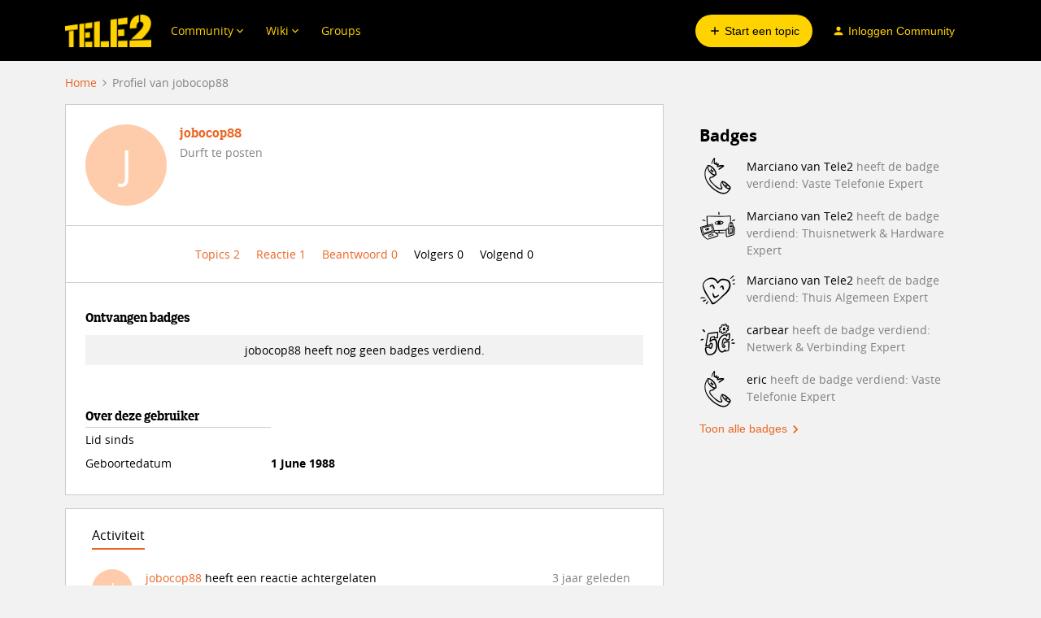

--- FILE ---
content_type: text/html; charset=UTF-8
request_url: https://forum.tele2.nl/members/jobocop88-266887
body_size: 32524
content:
<!DOCTYPE html>
<html lang="nl">
<head>
            <meta name="robots" content="noindex, nofollow" />
                <script type="text/javascript" nonce="">(window.NREUM||(NREUM={})).init={ajax:{deny_list:["bam.nr-data.net"]},feature_flags:["soft_nav"]};(window.NREUM||(NREUM={})).loader_config={licenseKey:"5364be9000",applicationID:"99402944",browserID:"99403067"};;/*! For license information please see nr-loader-rum-1.302.0.min.js.LICENSE.txt */
(()=>{var e,t,r={122:(e,t,r)=>{"use strict";r.d(t,{a:()=>i});var n=r(944);function i(e,t){try{if(!e||"object"!=typeof e)return(0,n.R)(3);if(!t||"object"!=typeof t)return(0,n.R)(4);const r=Object.create(Object.getPrototypeOf(t),Object.getOwnPropertyDescriptors(t)),a=0===Object.keys(r).length?e:r;for(let o in a)if(void 0!==e[o])try{if(null===e[o]){r[o]=null;continue}Array.isArray(e[o])&&Array.isArray(t[o])?r[o]=Array.from(new Set([...e[o],...t[o]])):"object"==typeof e[o]&&"object"==typeof t[o]?r[o]=i(e[o],t[o]):r[o]=e[o]}catch(e){r[o]||(0,n.R)(1,e)}return r}catch(e){(0,n.R)(2,e)}}},154:(e,t,r)=>{"use strict";r.d(t,{OF:()=>c,RI:()=>i,WN:()=>u,bv:()=>a,gm:()=>o,mw:()=>s,sb:()=>d});var n=r(863);const i="undefined"!=typeof window&&!!window.document,a="undefined"!=typeof WorkerGlobalScope&&("undefined"!=typeof self&&self instanceof WorkerGlobalScope&&self.navigator instanceof WorkerNavigator||"undefined"!=typeof globalThis&&globalThis instanceof WorkerGlobalScope&&globalThis.navigator instanceof WorkerNavigator),o=i?window:"undefined"!=typeof WorkerGlobalScope&&("undefined"!=typeof self&&self instanceof WorkerGlobalScope&&self||"undefined"!=typeof globalThis&&globalThis instanceof WorkerGlobalScope&&globalThis),s=Boolean("hidden"===o?.document?.visibilityState),c=/iPad|iPhone|iPod/.test(o.navigator?.userAgent),d=c&&"undefined"==typeof SharedWorker,u=((()=>{const e=o.navigator?.userAgent?.match(/Firefox[/\s](\d+\.\d+)/);Array.isArray(e)&&e.length>=2&&e[1]})(),Date.now()-(0,n.t)())},163:(e,t,r)=>{"use strict";r.d(t,{j:()=>T});var n=r(384),i=r(741);var a=r(555);r(860).K7.genericEvents;const o="experimental.resources",s="register",c=e=>{if(!e||"string"!=typeof e)return!1;try{document.createDocumentFragment().querySelector(e)}catch{return!1}return!0};var d=r(614),u=r(944),l=r(122);const f="[data-nr-mask]",g=e=>(0,l.a)(e,(()=>{const e={feature_flags:[],experimental:{allow_registered_children:!1,resources:!1},mask_selector:"*",block_selector:"[data-nr-block]",mask_input_options:{color:!1,date:!1,"datetime-local":!1,email:!1,month:!1,number:!1,range:!1,search:!1,tel:!1,text:!1,time:!1,url:!1,week:!1,textarea:!1,select:!1,password:!0}};return{ajax:{deny_list:void 0,block_internal:!0,enabled:!0,autoStart:!0},api:{get allow_registered_children(){return e.feature_flags.includes(s)||e.experimental.allow_registered_children},set allow_registered_children(t){e.experimental.allow_registered_children=t},duplicate_registered_data:!1},distributed_tracing:{enabled:void 0,exclude_newrelic_header:void 0,cors_use_newrelic_header:void 0,cors_use_tracecontext_headers:void 0,allowed_origins:void 0},get feature_flags(){return e.feature_flags},set feature_flags(t){e.feature_flags=t},generic_events:{enabled:!0,autoStart:!0},harvest:{interval:30},jserrors:{enabled:!0,autoStart:!0},logging:{enabled:!0,autoStart:!0},metrics:{enabled:!0,autoStart:!0},obfuscate:void 0,page_action:{enabled:!0},page_view_event:{enabled:!0,autoStart:!0},page_view_timing:{enabled:!0,autoStart:!0},performance:{capture_marks:!1,capture_measures:!1,capture_detail:!0,resources:{get enabled(){return e.feature_flags.includes(o)||e.experimental.resources},set enabled(t){e.experimental.resources=t},asset_types:[],first_party_domains:[],ignore_newrelic:!0}},privacy:{cookies_enabled:!0},proxy:{assets:void 0,beacon:void 0},session:{expiresMs:d.wk,inactiveMs:d.BB},session_replay:{autoStart:!0,enabled:!1,preload:!1,sampling_rate:10,error_sampling_rate:100,collect_fonts:!1,inline_images:!1,fix_stylesheets:!0,mask_all_inputs:!0,get mask_text_selector(){return e.mask_selector},set mask_text_selector(t){c(t)?e.mask_selector="".concat(t,",").concat(f):""===t||null===t?e.mask_selector=f:(0,u.R)(5,t)},get block_class(){return"nr-block"},get ignore_class(){return"nr-ignore"},get mask_text_class(){return"nr-mask"},get block_selector(){return e.block_selector},set block_selector(t){c(t)?e.block_selector+=",".concat(t):""!==t&&(0,u.R)(6,t)},get mask_input_options(){return e.mask_input_options},set mask_input_options(t){t&&"object"==typeof t?e.mask_input_options={...t,password:!0}:(0,u.R)(7,t)}},session_trace:{enabled:!0,autoStart:!0},soft_navigations:{enabled:!0,autoStart:!0},spa:{enabled:!0,autoStart:!0},ssl:void 0,user_actions:{enabled:!0,elementAttributes:["id","className","tagName","type"]}}})());var p=r(154),m=r(324);let h=0;const v={buildEnv:m.F3,distMethod:m.Xs,version:m.xv,originTime:p.WN},b={appMetadata:{},customTransaction:void 0,denyList:void 0,disabled:!1,harvester:void 0,isolatedBacklog:!1,isRecording:!1,loaderType:void 0,maxBytes:3e4,obfuscator:void 0,onerror:void 0,ptid:void 0,releaseIds:{},session:void 0,timeKeeper:void 0,registeredEntities:[],jsAttributesMetadata:{bytes:0},get harvestCount(){return++h}},y=e=>{const t=(0,l.a)(e,b),r=Object.keys(v).reduce((e,t)=>(e[t]={value:v[t],writable:!1,configurable:!0,enumerable:!0},e),{});return Object.defineProperties(t,r)};var _=r(701);const w=e=>{const t=e.startsWith("http");e+="/",r.p=t?e:"https://"+e};var x=r(836),k=r(241);const S={accountID:void 0,trustKey:void 0,agentID:void 0,licenseKey:void 0,applicationID:void 0,xpid:void 0},A=e=>(0,l.a)(e,S),R=new Set;function T(e,t={},r,o){let{init:s,info:c,loader_config:d,runtime:u={},exposed:l=!0}=t;if(!c){const e=(0,n.pV)();s=e.init,c=e.info,d=e.loader_config}e.init=g(s||{}),e.loader_config=A(d||{}),c.jsAttributes??={},p.bv&&(c.jsAttributes.isWorker=!0),e.info=(0,a.D)(c);const f=e.init,m=[c.beacon,c.errorBeacon];R.has(e.agentIdentifier)||(f.proxy.assets&&(w(f.proxy.assets),m.push(f.proxy.assets)),f.proxy.beacon&&m.push(f.proxy.beacon),e.beacons=[...m],function(e){const t=(0,n.pV)();Object.getOwnPropertyNames(i.W.prototype).forEach(r=>{const n=i.W.prototype[r];if("function"!=typeof n||"constructor"===n)return;let a=t[r];e[r]&&!1!==e.exposed&&"micro-agent"!==e.runtime?.loaderType&&(t[r]=(...t)=>{const n=e[r](...t);return a?a(...t):n})})}(e),(0,n.US)("activatedFeatures",_.B),e.runSoftNavOverSpa&&=!0===f.soft_navigations.enabled&&f.feature_flags.includes("soft_nav")),u.denyList=[...f.ajax.deny_list||[],...f.ajax.block_internal?m:[]],u.ptid=e.agentIdentifier,u.loaderType=r,e.runtime=y(u),R.has(e.agentIdentifier)||(e.ee=x.ee.get(e.agentIdentifier),e.exposed=l,(0,k.W)({agentIdentifier:e.agentIdentifier,drained:!!_.B?.[e.agentIdentifier],type:"lifecycle",name:"initialize",feature:void 0,data:e.config})),R.add(e.agentIdentifier)}},234:(e,t,r)=>{"use strict";r.d(t,{W:()=>a});var n=r(836),i=r(687);class a{constructor(e,t){this.agentIdentifier=e,this.ee=n.ee.get(e),this.featureName=t,this.blocked=!1}deregisterDrain(){(0,i.x3)(this.agentIdentifier,this.featureName)}}},241:(e,t,r)=>{"use strict";r.d(t,{W:()=>a});var n=r(154);const i="newrelic";function a(e={}){try{n.gm.dispatchEvent(new CustomEvent(i,{detail:e}))}catch(e){}}},261:(e,t,r)=>{"use strict";r.d(t,{$9:()=>d,BL:()=>s,CH:()=>g,Dl:()=>_,Fw:()=>y,PA:()=>h,Pl:()=>n,Tb:()=>l,U2:()=>a,V1:()=>k,Wb:()=>x,bt:()=>b,cD:()=>v,d3:()=>w,dT:()=>c,eY:()=>p,fF:()=>f,hG:()=>i,k6:()=>o,nb:()=>m,o5:()=>u});const n="api-",i="addPageAction",a="addToTrace",o="addRelease",s="finished",c="interaction",d="log",u="noticeError",l="pauseReplay",f="recordCustomEvent",g="recordReplay",p="register",m="setApplicationVersion",h="setCurrentRouteName",v="setCustomAttribute",b="setErrorHandler",y="setPageViewName",_="setUserId",w="start",x="wrapLogger",k="measure"},289:(e,t,r)=>{"use strict";r.d(t,{GG:()=>a,Qr:()=>s,sB:()=>o});var n=r(878);function i(){return"undefined"==typeof document||"complete"===document.readyState}function a(e,t){if(i())return e();(0,n.sp)("load",e,t)}function o(e){if(i())return e();(0,n.DD)("DOMContentLoaded",e)}function s(e){if(i())return e();(0,n.sp)("popstate",e)}},324:(e,t,r)=>{"use strict";r.d(t,{F3:()=>i,Xs:()=>a,xv:()=>n});const n="1.302.0",i="PROD",a="CDN"},374:(e,t,r)=>{r.nc=(()=>{try{return document?.currentScript?.nonce}catch(e){}return""})()},384:(e,t,r)=>{"use strict";r.d(t,{NT:()=>o,US:()=>u,Zm:()=>s,bQ:()=>d,dV:()=>c,pV:()=>l});var n=r(154),i=r(863),a=r(910);const o={beacon:"bam.nr-data.net",errorBeacon:"bam.nr-data.net"};function s(){return n.gm.NREUM||(n.gm.NREUM={}),void 0===n.gm.newrelic&&(n.gm.newrelic=n.gm.NREUM),n.gm.NREUM}function c(){let e=s();return e.o||(e.o={ST:n.gm.setTimeout,SI:n.gm.setImmediate||n.gm.setInterval,CT:n.gm.clearTimeout,XHR:n.gm.XMLHttpRequest,REQ:n.gm.Request,EV:n.gm.Event,PR:n.gm.Promise,MO:n.gm.MutationObserver,FETCH:n.gm.fetch,WS:n.gm.WebSocket},(0,a.i)(...Object.values(e.o))),e}function d(e,t){let r=s();r.initializedAgents??={},t.initializedAt={ms:(0,i.t)(),date:new Date},r.initializedAgents[e]=t}function u(e,t){s()[e]=t}function l(){return function(){let e=s();const t=e.info||{};e.info={beacon:o.beacon,errorBeacon:o.errorBeacon,...t}}(),function(){let e=s();const t=e.init||{};e.init={...t}}(),c(),function(){let e=s();const t=e.loader_config||{};e.loader_config={...t}}(),s()}},389:(e,t,r)=>{"use strict";function n(e,t=500,r={}){const n=r?.leading||!1;let i;return(...r)=>{n&&void 0===i&&(e.apply(this,r),i=setTimeout(()=>{i=clearTimeout(i)},t)),n||(clearTimeout(i),i=setTimeout(()=>{e.apply(this,r)},t))}}function i(e){let t=!1;return(...r)=>{t||(t=!0,e.apply(this,r))}}r.d(t,{J:()=>i,s:()=>n})},555:(e,t,r)=>{"use strict";r.d(t,{D:()=>s,f:()=>o});var n=r(384),i=r(122);const a={beacon:n.NT.beacon,errorBeacon:n.NT.errorBeacon,licenseKey:void 0,applicationID:void 0,sa:void 0,queueTime:void 0,applicationTime:void 0,ttGuid:void 0,user:void 0,account:void 0,product:void 0,extra:void 0,jsAttributes:{},userAttributes:void 0,atts:void 0,transactionName:void 0,tNamePlain:void 0};function o(e){try{return!!e.licenseKey&&!!e.errorBeacon&&!!e.applicationID}catch(e){return!1}}const s=e=>(0,i.a)(e,a)},566:(e,t,r)=>{"use strict";r.d(t,{LA:()=>s,bz:()=>o});var n=r(154);const i="xxxxxxxx-xxxx-4xxx-yxxx-xxxxxxxxxxxx";function a(e,t){return e?15&e[t]:16*Math.random()|0}function o(){const e=n.gm?.crypto||n.gm?.msCrypto;let t,r=0;return e&&e.getRandomValues&&(t=e.getRandomValues(new Uint8Array(30))),i.split("").map(e=>"x"===e?a(t,r++).toString(16):"y"===e?(3&a()|8).toString(16):e).join("")}function s(e){const t=n.gm?.crypto||n.gm?.msCrypto;let r,i=0;t&&t.getRandomValues&&(r=t.getRandomValues(new Uint8Array(e)));const o=[];for(var s=0;s<e;s++)o.push(a(r,i++).toString(16));return o.join("")}},606:(e,t,r)=>{"use strict";r.d(t,{i:()=>a});var n=r(908);a.on=o;var i=a.handlers={};function a(e,t,r,a){o(a||n.d,i,e,t,r)}function o(e,t,r,i,a){a||(a="feature"),e||(e=n.d);var o=t[a]=t[a]||{};(o[r]=o[r]||[]).push([e,i])}},607:(e,t,r)=>{"use strict";r.d(t,{W:()=>n});const n=(0,r(566).bz)()},614:(e,t,r)=>{"use strict";r.d(t,{BB:()=>o,H3:()=>n,g:()=>d,iL:()=>c,tS:()=>s,uh:()=>i,wk:()=>a});const n="NRBA",i="SESSION",a=144e5,o=18e5,s={STARTED:"session-started",PAUSE:"session-pause",RESET:"session-reset",RESUME:"session-resume",UPDATE:"session-update"},c={SAME_TAB:"same-tab",CROSS_TAB:"cross-tab"},d={OFF:0,FULL:1,ERROR:2}},630:(e,t,r)=>{"use strict";r.d(t,{T:()=>n});const n=r(860).K7.pageViewEvent},646:(e,t,r)=>{"use strict";r.d(t,{y:()=>n});class n{constructor(e){this.contextId=e}}},687:(e,t,r)=>{"use strict";r.d(t,{Ak:()=>d,Ze:()=>f,x3:()=>u});var n=r(241),i=r(836),a=r(606),o=r(860),s=r(646);const c={};function d(e,t){const r={staged:!1,priority:o.P3[t]||0};l(e),c[e].get(t)||c[e].set(t,r)}function u(e,t){e&&c[e]&&(c[e].get(t)&&c[e].delete(t),p(e,t,!1),c[e].size&&g(e))}function l(e){if(!e)throw new Error("agentIdentifier required");c[e]||(c[e]=new Map)}function f(e="",t="feature",r=!1){if(l(e),!e||!c[e].get(t)||r)return p(e,t);c[e].get(t).staged=!0,g(e)}function g(e){const t=Array.from(c[e]);t.every(([e,t])=>t.staged)&&(t.sort((e,t)=>e[1].priority-t[1].priority),t.forEach(([t])=>{c[e].delete(t),p(e,t)}))}function p(e,t,r=!0){const o=e?i.ee.get(e):i.ee,c=a.i.handlers;if(!o.aborted&&o.backlog&&c){if((0,n.W)({agentIdentifier:e,type:"lifecycle",name:"drain",feature:t}),r){const e=o.backlog[t],r=c[t];if(r){for(let t=0;e&&t<e.length;++t)m(e[t],r);Object.entries(r).forEach(([e,t])=>{Object.values(t||{}).forEach(t=>{t[0]?.on&&t[0]?.context()instanceof s.y&&t[0].on(e,t[1])})})}}o.isolatedBacklog||delete c[t],o.backlog[t]=null,o.emit("drain-"+t,[])}}function m(e,t){var r=e[1];Object.values(t[r]||{}).forEach(t=>{var r=e[0];if(t[0]===r){var n=t[1],i=e[3],a=e[2];n.apply(i,a)}})}},699:(e,t,r)=>{"use strict";r.d(t,{It:()=>a,KC:()=>s,No:()=>i,qh:()=>o});var n=r(860);const i=16e3,a=1e6,o="SESSION_ERROR",s={[n.K7.logging]:!0,[n.K7.genericEvents]:!1,[n.K7.jserrors]:!1,[n.K7.ajax]:!1}},701:(e,t,r)=>{"use strict";r.d(t,{B:()=>a,t:()=>o});var n=r(241);const i=new Set,a={};function o(e,t){const r=t.agentIdentifier;a[r]??={},e&&"object"==typeof e&&(i.has(r)||(t.ee.emit("rumresp",[e]),a[r]=e,i.add(r),(0,n.W)({agentIdentifier:r,loaded:!0,drained:!0,type:"lifecycle",name:"load",feature:void 0,data:e})))}},741:(e,t,r)=>{"use strict";r.d(t,{W:()=>a});var n=r(944),i=r(261);class a{#e(e,...t){if(this[e]!==a.prototype[e])return this[e](...t);(0,n.R)(35,e)}addPageAction(e,t){return this.#e(i.hG,e,t)}register(e){return this.#e(i.eY,e)}recordCustomEvent(e,t){return this.#e(i.fF,e,t)}setPageViewName(e,t){return this.#e(i.Fw,e,t)}setCustomAttribute(e,t,r){return this.#e(i.cD,e,t,r)}noticeError(e,t){return this.#e(i.o5,e,t)}setUserId(e){return this.#e(i.Dl,e)}setApplicationVersion(e){return this.#e(i.nb,e)}setErrorHandler(e){return this.#e(i.bt,e)}addRelease(e,t){return this.#e(i.k6,e,t)}log(e,t){return this.#e(i.$9,e,t)}start(){return this.#e(i.d3)}finished(e){return this.#e(i.BL,e)}recordReplay(){return this.#e(i.CH)}pauseReplay(){return this.#e(i.Tb)}addToTrace(e){return this.#e(i.U2,e)}setCurrentRouteName(e){return this.#e(i.PA,e)}interaction(e){return this.#e(i.dT,e)}wrapLogger(e,t,r){return this.#e(i.Wb,e,t,r)}measure(e,t){return this.#e(i.V1,e,t)}}},773:(e,t,r)=>{"use strict";r.d(t,{z_:()=>a,XG:()=>s,TZ:()=>n,rs:()=>i,xV:()=>o});r(154),r(566),r(384);const n=r(860).K7.metrics,i="sm",a="cm",o="storeSupportabilityMetrics",s="storeEventMetrics"},782:(e,t,r)=>{"use strict";r.d(t,{T:()=>n});const n=r(860).K7.pageViewTiming},836:(e,t,r)=>{"use strict";r.d(t,{P:()=>s,ee:()=>c});var n=r(384),i=r(990),a=r(646),o=r(607);const s="nr@context:".concat(o.W),c=function e(t,r){var n={},o={},u={},l=!1;try{l=16===r.length&&d.initializedAgents?.[r]?.runtime.isolatedBacklog}catch(e){}var f={on:p,addEventListener:p,removeEventListener:function(e,t){var r=n[e];if(!r)return;for(var i=0;i<r.length;i++)r[i]===t&&r.splice(i,1)},emit:function(e,r,n,i,a){!1!==a&&(a=!0);if(c.aborted&&!i)return;t&&a&&t.emit(e,r,n);var s=g(n);m(e).forEach(e=>{e.apply(s,r)});var d=v()[o[e]];d&&d.push([f,e,r,s]);return s},get:h,listeners:m,context:g,buffer:function(e,t){const r=v();if(t=t||"feature",f.aborted)return;Object.entries(e||{}).forEach(([e,n])=>{o[n]=t,t in r||(r[t]=[])})},abort:function(){f._aborted=!0,Object.keys(f.backlog).forEach(e=>{delete f.backlog[e]})},isBuffering:function(e){return!!v()[o[e]]},debugId:r,backlog:l?{}:t&&"object"==typeof t.backlog?t.backlog:{},isolatedBacklog:l};return Object.defineProperty(f,"aborted",{get:()=>{let e=f._aborted||!1;return e||(t&&(e=t.aborted),e)}}),f;function g(e){return e&&e instanceof a.y?e:e?(0,i.I)(e,s,()=>new a.y(s)):new a.y(s)}function p(e,t){n[e]=m(e).concat(t)}function m(e){return n[e]||[]}function h(t){return u[t]=u[t]||e(f,t)}function v(){return f.backlog}}(void 0,"globalEE"),d=(0,n.Zm)();d.ee||(d.ee=c)},843:(e,t,r)=>{"use strict";r.d(t,{u:()=>i});var n=r(878);function i(e,t=!1,r,i){(0,n.DD)("visibilitychange",function(){if(t)return void("hidden"===document.visibilityState&&e());e(document.visibilityState)},r,i)}},860:(e,t,r)=>{"use strict";r.d(t,{$J:()=>u,K7:()=>c,P3:()=>d,XX:()=>i,Yy:()=>s,df:()=>a,qY:()=>n,v4:()=>o});const n="events",i="jserrors",a="browser/blobs",o="rum",s="browser/logs",c={ajax:"ajax",genericEvents:"generic_events",jserrors:i,logging:"logging",metrics:"metrics",pageAction:"page_action",pageViewEvent:"page_view_event",pageViewTiming:"page_view_timing",sessionReplay:"session_replay",sessionTrace:"session_trace",softNav:"soft_navigations",spa:"spa"},d={[c.pageViewEvent]:1,[c.pageViewTiming]:2,[c.metrics]:3,[c.jserrors]:4,[c.spa]:5,[c.ajax]:6,[c.sessionTrace]:7,[c.softNav]:8,[c.sessionReplay]:9,[c.logging]:10,[c.genericEvents]:11},u={[c.pageViewEvent]:o,[c.pageViewTiming]:n,[c.ajax]:n,[c.spa]:n,[c.softNav]:n,[c.metrics]:i,[c.jserrors]:i,[c.sessionTrace]:a,[c.sessionReplay]:a,[c.logging]:s,[c.genericEvents]:"ins"}},863:(e,t,r)=>{"use strict";function n(){return Math.floor(performance.now())}r.d(t,{t:()=>n})},878:(e,t,r)=>{"use strict";function n(e,t){return{capture:e,passive:!1,signal:t}}function i(e,t,r=!1,i){window.addEventListener(e,t,n(r,i))}function a(e,t,r=!1,i){document.addEventListener(e,t,n(r,i))}r.d(t,{DD:()=>a,jT:()=>n,sp:()=>i})},908:(e,t,r)=>{"use strict";r.d(t,{d:()=>n,p:()=>i});var n=r(836).ee.get("handle");function i(e,t,r,i,a){a?(a.buffer([e],i),a.emit(e,t,r)):(n.buffer([e],i),n.emit(e,t,r))}},910:(e,t,r)=>{"use strict";r.d(t,{i:()=>a});var n=r(944);const i=new Map;function a(...e){return e.every(e=>{if(i.has(e))return i.get(e);const t="function"==typeof e&&e.toString().includes("[native code]");return t||(0,n.R)(64,e?.name||e?.toString()),i.set(e,t),t})}},944:(e,t,r)=>{"use strict";r.d(t,{R:()=>i});var n=r(241);function i(e,t){"function"==typeof console.debug&&(console.debug("New Relic Warning: https://github.com/newrelic/newrelic-browser-agent/blob/main/docs/warning-codes.md#".concat(e),t),(0,n.W)({agentIdentifier:null,drained:null,type:"data",name:"warn",feature:"warn",data:{code:e,secondary:t}}))}},990:(e,t,r)=>{"use strict";r.d(t,{I:()=>i});var n=Object.prototype.hasOwnProperty;function i(e,t,r){if(n.call(e,t))return e[t];var i=r();if(Object.defineProperty&&Object.keys)try{return Object.defineProperty(e,t,{value:i,writable:!0,enumerable:!1}),i}catch(e){}return e[t]=i,i}}},n={};function i(e){var t=n[e];if(void 0!==t)return t.exports;var a=n[e]={exports:{}};return r[e](a,a.exports,i),a.exports}i.m=r,i.d=(e,t)=>{for(var r in t)i.o(t,r)&&!i.o(e,r)&&Object.defineProperty(e,r,{enumerable:!0,get:t[r]})},i.f={},i.e=e=>Promise.all(Object.keys(i.f).reduce((t,r)=>(i.f[r](e,t),t),[])),i.u=e=>"nr-rum-1.302.0.min.js",i.o=(e,t)=>Object.prototype.hasOwnProperty.call(e,t),e={},t="NRBA-1.302.0.PROD:",i.l=(r,n,a,o)=>{if(e[r])e[r].push(n);else{var s,c;if(void 0!==a)for(var d=document.getElementsByTagName("script"),u=0;u<d.length;u++){var l=d[u];if(l.getAttribute("src")==r||l.getAttribute("data-webpack")==t+a){s=l;break}}if(!s){c=!0;var f={296:"sha512-wOb3n9Oo7XFlPj8/eeDjhAZxpAcaDdsBkC//L8axozi0po4wdPEJ2ECVlu9KEBVFgfQVL0TCY6kPzr0KcVfkBQ=="};(s=document.createElement("script")).charset="utf-8",i.nc&&s.setAttribute("nonce",i.nc),s.setAttribute("data-webpack",t+a),s.src=r,0!==s.src.indexOf(window.location.origin+"/")&&(s.crossOrigin="anonymous"),f[o]&&(s.integrity=f[o])}e[r]=[n];var g=(t,n)=>{s.onerror=s.onload=null,clearTimeout(p);var i=e[r];if(delete e[r],s.parentNode&&s.parentNode.removeChild(s),i&&i.forEach(e=>e(n)),t)return t(n)},p=setTimeout(g.bind(null,void 0,{type:"timeout",target:s}),12e4);s.onerror=g.bind(null,s.onerror),s.onload=g.bind(null,s.onload),c&&document.head.appendChild(s)}},i.r=e=>{"undefined"!=typeof Symbol&&Symbol.toStringTag&&Object.defineProperty(e,Symbol.toStringTag,{value:"Module"}),Object.defineProperty(e,"__esModule",{value:!0})},i.p="https://js-agent.newrelic.com/",(()=>{var e={374:0,840:0};i.f.j=(t,r)=>{var n=i.o(e,t)?e[t]:void 0;if(0!==n)if(n)r.push(n[2]);else{var a=new Promise((r,i)=>n=e[t]=[r,i]);r.push(n[2]=a);var o=i.p+i.u(t),s=new Error;i.l(o,r=>{if(i.o(e,t)&&(0!==(n=e[t])&&(e[t]=void 0),n)){var a=r&&("load"===r.type?"missing":r.type),o=r&&r.target&&r.target.src;s.message="Loading chunk "+t+" failed.\n("+a+": "+o+")",s.name="ChunkLoadError",s.type=a,s.request=o,n[1](s)}},"chunk-"+t,t)}};var t=(t,r)=>{var n,a,[o,s,c]=r,d=0;if(o.some(t=>0!==e[t])){for(n in s)i.o(s,n)&&(i.m[n]=s[n]);if(c)c(i)}for(t&&t(r);d<o.length;d++)a=o[d],i.o(e,a)&&e[a]&&e[a][0](),e[a]=0},r=self["webpackChunk:NRBA-1.302.0.PROD"]=self["webpackChunk:NRBA-1.302.0.PROD"]||[];r.forEach(t.bind(null,0)),r.push=t.bind(null,r.push.bind(r))})(),(()=>{"use strict";i(374);var e=i(566),t=i(741);class r extends t.W{agentIdentifier=(0,e.LA)(16)}var n=i(860);const a=Object.values(n.K7);var o=i(163);var s=i(908),c=i(863),d=i(261),u=i(241),l=i(944),f=i(701),g=i(773);function p(e,t,i,a){const o=a||i;!o||o[e]&&o[e]!==r.prototype[e]||(o[e]=function(){(0,s.p)(g.xV,["API/"+e+"/called"],void 0,n.K7.metrics,i.ee),(0,u.W)({agentIdentifier:i.agentIdentifier,drained:!!f.B?.[i.agentIdentifier],type:"data",name:"api",feature:d.Pl+e,data:{}});try{return t.apply(this,arguments)}catch(e){(0,l.R)(23,e)}})}function m(e,t,r,n,i){const a=e.info;null===r?delete a.jsAttributes[t]:a.jsAttributes[t]=r,(i||null===r)&&(0,s.p)(d.Pl+n,[(0,c.t)(),t,r],void 0,"session",e.ee)}var h=i(687),v=i(234),b=i(289),y=i(154),_=i(384);const w=e=>y.RI&&!0===e?.privacy.cookies_enabled;function x(e){return!!(0,_.dV)().o.MO&&w(e)&&!0===e?.session_trace.enabled}var k=i(389),S=i(699);class A extends v.W{constructor(e,t){super(e.agentIdentifier,t),this.agentRef=e,this.abortHandler=void 0,this.featAggregate=void 0,this.onAggregateImported=void 0,this.deferred=Promise.resolve(),!1===e.init[this.featureName].autoStart?this.deferred=new Promise((t,r)=>{this.ee.on("manual-start-all",(0,k.J)(()=>{(0,h.Ak)(e.agentIdentifier,this.featureName),t()}))}):(0,h.Ak)(e.agentIdentifier,t)}importAggregator(e,t,r={}){if(this.featAggregate)return;let n;this.onAggregateImported=new Promise(e=>{n=e});const a=async()=>{let a;await this.deferred;try{if(w(e.init)){const{setupAgentSession:t}=await i.e(296).then(i.bind(i,305));a=t(e)}}catch(e){(0,l.R)(20,e),this.ee.emit("internal-error",[e]),(0,s.p)(S.qh,[e],void 0,this.featureName,this.ee)}try{if(!this.#t(this.featureName,a,e.init))return(0,h.Ze)(this.agentIdentifier,this.featureName),void n(!1);const{Aggregate:i}=await t();this.featAggregate=new i(e,r),e.runtime.harvester.initializedAggregates.push(this.featAggregate),n(!0)}catch(e){(0,l.R)(34,e),this.abortHandler?.(),(0,h.Ze)(this.agentIdentifier,this.featureName,!0),n(!1),this.ee&&this.ee.abort()}};y.RI?(0,b.GG)(()=>a(),!0):a()}#t(e,t,r){if(this.blocked)return!1;switch(e){case n.K7.sessionReplay:return x(r)&&!!t;case n.K7.sessionTrace:return!!t;default:return!0}}}var R=i(630),T=i(614);class E extends A{static featureName=R.T;constructor(e){var t;super(e,R.T),this.setupInspectionEvents(e.agentIdentifier),t=e,p(d.Fw,function(e,r){"string"==typeof e&&("/"!==e.charAt(0)&&(e="/"+e),t.runtime.customTransaction=(r||"http://custom.transaction")+e,(0,s.p)(d.Pl+d.Fw,[(0,c.t)()],void 0,void 0,t.ee))},t),this.ee.on("api-send-rum",(e,t)=>(0,s.p)("send-rum",[e,t],void 0,this.featureName,this.ee)),this.importAggregator(e,()=>i.e(296).then(i.bind(i,108)))}setupInspectionEvents(e){const t=(t,r)=>{t&&(0,u.W)({agentIdentifier:e,timeStamp:t.timeStamp,loaded:"complete"===t.target.readyState,type:"window",name:r,data:t.target.location+""})};(0,b.sB)(e=>{t(e,"DOMContentLoaded")}),(0,b.GG)(e=>{t(e,"load")}),(0,b.Qr)(e=>{t(e,"navigate")}),this.ee.on(T.tS.UPDATE,(t,r)=>{(0,u.W)({agentIdentifier:e,type:"lifecycle",name:"session",data:r})})}}var N=i(843),j=i(878),I=i(782);class O extends A{static featureName=I.T;constructor(e){super(e,I.T),y.RI&&((0,N.u)(()=>(0,s.p)("docHidden",[(0,c.t)()],void 0,I.T,this.ee),!0),(0,j.sp)("pagehide",()=>(0,s.p)("winPagehide",[(0,c.t)()],void 0,I.T,this.ee)),this.importAggregator(e,()=>i.e(296).then(i.bind(i,350))))}}class P extends A{static featureName=g.TZ;constructor(e){super(e,g.TZ),y.RI&&document.addEventListener("securitypolicyviolation",e=>{(0,s.p)(g.xV,["Generic/CSPViolation/Detected"],void 0,this.featureName,this.ee)}),this.importAggregator(e,()=>i.e(296).then(i.bind(i,623)))}}new class extends r{constructor(e){var t;(super(),y.gm)?(this.features={},(0,_.bQ)(this.agentIdentifier,this),this.desiredFeatures=new Set(e.features||[]),this.desiredFeatures.add(E),this.runSoftNavOverSpa=[...this.desiredFeatures].some(e=>e.featureName===n.K7.softNav),(0,o.j)(this,e,e.loaderType||"agent"),t=this,p(d.cD,function(e,r,n=!1){if("string"==typeof e){if(["string","number","boolean"].includes(typeof r)||null===r)return m(t,e,r,d.cD,n);(0,l.R)(40,typeof r)}else(0,l.R)(39,typeof e)},t),function(e){p(d.Dl,function(t){if("string"==typeof t||null===t)return m(e,"enduser.id",t,d.Dl,!0);(0,l.R)(41,typeof t)},e)}(this),function(e){p(d.nb,function(t){if("string"==typeof t||null===t)return m(e,"application.version",t,d.nb,!1);(0,l.R)(42,typeof t)},e)}(this),function(e){p(d.d3,function(){e.ee.emit("manual-start-all")},e)}(this),this.run()):(0,l.R)(21)}get config(){return{info:this.info,init:this.init,loader_config:this.loader_config,runtime:this.runtime}}get api(){return this}run(){try{const e=function(e){const t={};return a.forEach(r=>{t[r]=!!e[r]?.enabled}),t}(this.init),t=[...this.desiredFeatures];t.sort((e,t)=>n.P3[e.featureName]-n.P3[t.featureName]),t.forEach(t=>{if(!e[t.featureName]&&t.featureName!==n.K7.pageViewEvent)return;if(this.runSoftNavOverSpa&&t.featureName===n.K7.spa)return;if(!this.runSoftNavOverSpa&&t.featureName===n.K7.softNav)return;const r=function(e){switch(e){case n.K7.ajax:return[n.K7.jserrors];case n.K7.sessionTrace:return[n.K7.ajax,n.K7.pageViewEvent];case n.K7.sessionReplay:return[n.K7.sessionTrace];case n.K7.pageViewTiming:return[n.K7.pageViewEvent];default:return[]}}(t.featureName).filter(e=>!(e in this.features));r.length>0&&(0,l.R)(36,{targetFeature:t.featureName,missingDependencies:r}),this.features[t.featureName]=new t(this)})}catch(e){(0,l.R)(22,e);for(const e in this.features)this.features[e].abortHandler?.();const t=(0,_.Zm)();delete t.initializedAgents[this.agentIdentifier]?.features,delete this.sharedAggregator;return t.ee.get(this.agentIdentifier).abort(),!1}}}({features:[E,O,P],loaderType:"lite"})})()})();</script>        <script src="https://www.googletagmanager.com/gtag/js?id=UA-16365473-1"></script>
<script>
window.dataLayer = window.dataLayer || [];
function gtag(){dataLayer.push(arguments);}
gtag('js', new Date());
gtag('config', 'UA-16365473-1');
</script>
<style>
  .ssi .icon::before { position: relative!important; }
  .ssi-header .tele2-head {
  	background-color: #702082;
    padding-top: 1px;
    padding-bottom: 15px;
  }
  
  .ssi-header .tele2-head .main-navbar {
    border-bottom: none;
  }
  
  @media screen and (max-width: 767px) {
    .ssi-header .tele2-head {
      background-color: #702082;
      padding: 0;
    }
  }
</style>
<script src="https://insided-remote-content.customersaas.com/?ref=tele2" defer></script>


    


<meta charset="UTF-8" />
<meta name="viewport" content="width=device-width, initial-scale=1.0" />
<meta name="format-detection" content="telephone=no">
<meta name="HandheldFriendly" content="true" />
<meta http-equiv="X-UA-Compatible" content="ie=edge">

<link rel="shortcut icon" type="image/png" href="https://uploads-eu-west-1.insided.com/tele2-nl/attachment/d93095c8-f532-4bfc-ba29-03e6d4509d7f_thumb.png" />
<title>Vragen en discussies | Tele2 Forum</title>
<meta name="description" content="Al mijn vragen over mobiel, televisie, internet en bellen stel ik op het Tele2 forum">

<meta property="og:title" content="Vragen en discussies | Tele2 Forum"/>
<meta property="og:type" content="website" />
<meta property="og:url" content="https://forum.tele2.nl/members/jobocop88-266887"/>
<meta property="og:description" content="Al mijn vragen over mobiel, televisie, internet en bellen stel ik op het Tele2 forum" />
<meta property="og:image" content="https://uploads-eu-west-1.insided.com/tele2-nl/attachment/e98f081d-5593-48d5-b895-b812c1bf8629_thumb.png"/>
<meta property="og:image:secure_url" content="https://uploads-eu-west-1.insided.com/tele2-nl/attachment/e98f081d-5593-48d5-b895-b812c1bf8629_thumb.png"/>
    <meta property="fb:app_id" content="1291430031251988"/>



<style id="css-variables">@font-face{ font-family:tele2; src:url(https://d2cn40jarzxub5.cloudfront.net/_fonts/tele2/tele2/Tele2SlabWeb-Bold.eot); src:url(https://d2cn40jarzxub5.cloudfront.net/_fonts/tele2/tele2/Tele2SlabWeb-Bold.eot#iefix) format("embedded-opentype"),url(https://d2cn40jarzxub5.cloudfront.net/_fonts/tele2/tele2/Tele2SlabWeb-Bold.woff) format("woff"),url(https://d2cn40jarzxub5.cloudfront.net/_fonts/tele2/tele2/Tele2SlabWeb-Bold.ttf) format("truetype"),url(https://d2cn40jarzxub5.cloudfront.net/_fonts/tele2/tele2/Tele2SlabWeb-Bold.svg#2dumbregular) format("svg"); font-style:normal; font-weight:bold } @font-face{ font-family:tele2; src:url(https://d2cn40jarzxub5.cloudfront.net/_fonts/tele2/tele2/Tele2SlabWeb-BoldItalic.eot); src:url(https://d2cn40jarzxub5.cloudfront.net/_fonts/tele2/tele2/Tele2SlabWeb-BoldItalic.eot#iefix) format("embedded-opentype"),url(https://d2cn40jarzxub5.cloudfront.net/_fonts/tele2/tele2/Tele2SlabWeb-BoldItalic.woff) format("woff"),url(https://d2cn40jarzxub5.cloudfront.net/_fonts/tele2/tele2/Tele2SlabWeb-BoldItalic.ttf) format("truetype"),url(https://d2cn40jarzxub5.cloudfront.net/_fonts/tele2/tele2/Tele2SlabWeb-BoldItalic.svg#2dumbregular) format("svg"); font-style:italic; font-weight:bold } @font-face{ font-family:tele2; src:url(https://d2cn40jarzxub5.cloudfront.net/_fonts/tele2/tele2/Tele2SlabWeb-Regular.eot); src:url(https://d2cn40jarzxub5.cloudfront.net/_fonts/tele2/tele2/Tele2SlabWeb-Regular.eot#iefix) format("embedded-opentype"),url(https://d2cn40jarzxub5.cloudfront.net/_fonts/tele2/tele2/Tele2SlabWeb-Regular.woff) format("woff"),url(https://d2cn40jarzxub5.cloudfront.net/_fonts/tele2/tele2/Tele2SlabWeb-Regular.ttf) format("truetype"),url(https://d2cn40jarzxub5.cloudfront.net/_fonts/tele2/tele2/Tele2SlabWeb-Regular.svg#2dumbregular) format("svg"); font-style:normal; font-weight:normal } @font-face{ font-family:tele2; src:url(https://d2cn40jarzxub5.cloudfront.net/_fonts/tele2/tele2/Tele2SlabWeb-Italic.eot); src:url(https://d2cn40jarzxub5.cloudfront.net/_fonts/tele2/tele2/Tele2SlabWeb-Italic.eot#iefix) format("embedded-opentype"),url(https://d2cn40jarzxub5.cloudfront.net/_fonts/tele2/tele2/Tele2SlabWeb-Italic.woff) format("woff"),url(https://d2cn40jarzxub5.cloudfront.net/_fonts/tele2/tele2/Tele2SlabWeb-Italic.ttf) format("truetype"),url(https://d2cn40jarzxub5.cloudfront.net/_fonts/tele2/tele2/Tele2SlabWeb-Italic.svg#2dumbregular) format("svg"); font-style:italic; font-weight:normal } @font-face{ font-family:opensans; src:url(https://d2cn40jarzxub5.cloudfront.net/_fonts/tele2/opensans/opensans-regular-webfont.eot); src:url(https://d2cn40jarzxub5.cloudfront.net/_fonts/tele2/opensans/opensans-regular-webfont.eot#iefix) format("embedded-opentype"),url(https://d2cn40jarzxub5.cloudfront.net/_fonts/tele2/opensans/opensans-regular-webfont.woff) format("woff"),url(https://d2cn40jarzxub5.cloudfront.net/_fonts/tele2/opensans/opensans-regular-webfont.ttf) format("truetype"),url(https://d2cn40jarzxub5.cloudfront.net/_fonts/tele2/opensans/opensans-regular-webfont.svg#2dumbregular) format("svg"); font-style:normal; font-weight:normal } @font-face{ font-family:opensans; src:url(https://d2cn40jarzxub5.cloudfront.net/_fonts/tele2/opensans/opensans-italic-webfont.eot); src:url(https://d2cn40jarzxub5.cloudfront.net/_fonts/tele2/opensans/opensans-italic-webfont.eot#iefix) format("embedded-opentype"),url(https://d2cn40jarzxub5.cloudfront.net/_fonts/tele2/opensans/opensans-italic-webfont.woff) format("woff"),url(https://d2cn40jarzxub5.cloudfront.net/_fonts/tele2/opensans/opensans-italic-webfont.ttf) format("truetype"),url(https://d2cn40jarzxub5.cloudfront.net/_fonts/tele2/opensans/opensans-italic-webfont.svg#2dumbregular) format("svg"); font-style:italic; font-weight:normal } @font-face{ font-family:opensans; src:url(https://d2cn40jarzxub5.cloudfront.net/_fonts/tele2/opensans/opensans-bold-webfont.eot); src:url(https://d2cn40jarzxub5.cloudfront.net/_fonts/tele2/opensans/opensans-bold-webfont.eot#iefix) format("embedded-opentype"),url(https://d2cn40jarzxub5.cloudfront.net/_fonts/tele2/opensans/opensans-bold-webfont.woff) format("woff"),url(https://d2cn40jarzxub5.cloudfront.net/_fonts/tele2/opensans/opensans-bold-webfont.ttf) format("truetype"),url(https://d2cn40jarzxub5.cloudfront.net/_fonts/tele2/opensans/opensans-bold-webfont.svg#2dumbregular) format("svg"); font-style:normal; font-weight:bold } @font-face{ font-family:opensans; src:url(https://d2cn40jarzxub5.cloudfront.net/_fonts/tele2/opensans/opensans-bolditalic-webfont.eot); src:url(https://d2cn40jarzxub5.cloudfront.net/_fonts/tele2/opensans/opensans-bolditalic-webfont.eot#iefix) format("embedded-opentype"),url(https://d2cn40jarzxub5.cloudfront.net/_fonts/tele2/opensans/opensans-bolditalic-webfont.woff) format("woff"),url(https://d2cn40jarzxub5.cloudfront.net/_fonts/tele2/opensans/opensans-bolditalic-webfont.ttf) format("truetype"),url(https://d2cn40jarzxub5.cloudfront.net/_fonts/tele2/opensans/opensans-bolditalic-webfont.svg#2dumbregular) format("svg"); font-style:italic; font-weight:bold } html {--borderradius-base: 4px;--config--main-border-base-color: #ccccccff;--config--main-button-base-font-color: #1a1a1a;--config--main-button-base-font-family: "Roboto", "Helvetica Neue", "Helvetica", Helvetica, Arial, sans-serif;--config--main-button-base-font-weight: 400;--config--main-button-base-radius: 3px;--config--main-button-base-texttransform: none;--config--main-color-alert: #e4002bff;--config--main-color-brand: #eb6625ff;--config--main-color-brand-secondary: #af8ebdff;--config--main-color-contrast: #2aaae1;--config--main-color-day: #f0f2f6;--config--main-color-day-dark: #ededed;--config--main-color-day-light: #fff;--config--main-color-disabled: #ffd300ff;--config--main-color-dusk: #a7aeb5;--config--main-color-dusk-dark: #616a73;--config--main-color-dusk-light: #d5d7db;--config--main-color-highlighted: #B0DFF3;--config--main-color-info: #e18200ff;--config--main-color-night: #000000ff;--config--main-color-night-inverted: #f5f5f5;--config--main-color-night-light: #2b2b2b;--config--main-color-success: #43b02aff;--config--main-font-base-lineheight: 1.5;--config--main-font-base-stack: opensans, Arial, sans-serif;--config--main-font-base-style: normal;--config--main-font-base-weight: normal;--config--main-font-secondary: tele2 slab, tele2;--config--main-fonts: @font-face{ font-family:tele2; src:url(https://d2cn40jarzxub5.cloudfront.net/_fonts/tele2/tele2/Tele2SlabWeb-Bold.eot); src:url(https://d2cn40jarzxub5.cloudfront.net/_fonts/tele2/tele2/Tele2SlabWeb-Bold.eot#iefix) format("embedded-opentype"),url(https://d2cn40jarzxub5.cloudfront.net/_fonts/tele2/tele2/Tele2SlabWeb-Bold.woff) format("woff"),url(https://d2cn40jarzxub5.cloudfront.net/_fonts/tele2/tele2/Tele2SlabWeb-Bold.ttf) format("truetype"),url(https://d2cn40jarzxub5.cloudfront.net/_fonts/tele2/tele2/Tele2SlabWeb-Bold.svg#2dumbregular) format("svg"); font-style:normal; font-weight:bold } @font-face{ font-family:tele2; src:url(https://d2cn40jarzxub5.cloudfront.net/_fonts/tele2/tele2/Tele2SlabWeb-BoldItalic.eot); src:url(https://d2cn40jarzxub5.cloudfront.net/_fonts/tele2/tele2/Tele2SlabWeb-BoldItalic.eot#iefix) format("embedded-opentype"),url(https://d2cn40jarzxub5.cloudfront.net/_fonts/tele2/tele2/Tele2SlabWeb-BoldItalic.woff) format("woff"),url(https://d2cn40jarzxub5.cloudfront.net/_fonts/tele2/tele2/Tele2SlabWeb-BoldItalic.ttf) format("truetype"),url(https://d2cn40jarzxub5.cloudfront.net/_fonts/tele2/tele2/Tele2SlabWeb-BoldItalic.svg#2dumbregular) format("svg"); font-style:italic; font-weight:bold } @font-face{ font-family:tele2; src:url(https://d2cn40jarzxub5.cloudfront.net/_fonts/tele2/tele2/Tele2SlabWeb-Regular.eot); src:url(https://d2cn40jarzxub5.cloudfront.net/_fonts/tele2/tele2/Tele2SlabWeb-Regular.eot#iefix) format("embedded-opentype"),url(https://d2cn40jarzxub5.cloudfront.net/_fonts/tele2/tele2/Tele2SlabWeb-Regular.woff) format("woff"),url(https://d2cn40jarzxub5.cloudfront.net/_fonts/tele2/tele2/Tele2SlabWeb-Regular.ttf) format("truetype"),url(https://d2cn40jarzxub5.cloudfront.net/_fonts/tele2/tele2/Tele2SlabWeb-Regular.svg#2dumbregular) format("svg"); font-style:normal; font-weight:normal } @font-face{ font-family:tele2; src:url(https://d2cn40jarzxub5.cloudfront.net/_fonts/tele2/tele2/Tele2SlabWeb-Italic.eot); src:url(https://d2cn40jarzxub5.cloudfront.net/_fonts/tele2/tele2/Tele2SlabWeb-Italic.eot#iefix) format("embedded-opentype"),url(https://d2cn40jarzxub5.cloudfront.net/_fonts/tele2/tele2/Tele2SlabWeb-Italic.woff) format("woff"),url(https://d2cn40jarzxub5.cloudfront.net/_fonts/tele2/tele2/Tele2SlabWeb-Italic.ttf) format("truetype"),url(https://d2cn40jarzxub5.cloudfront.net/_fonts/tele2/tele2/Tele2SlabWeb-Italic.svg#2dumbregular) format("svg"); font-style:italic; font-weight:normal } @font-face{ font-family:opensans; src:url(https://d2cn40jarzxub5.cloudfront.net/_fonts/tele2/opensans/opensans-regular-webfont.eot); src:url(https://d2cn40jarzxub5.cloudfront.net/_fonts/tele2/opensans/opensans-regular-webfont.eot#iefix) format("embedded-opentype"),url(https://d2cn40jarzxub5.cloudfront.net/_fonts/tele2/opensans/opensans-regular-webfont.woff) format("woff"),url(https://d2cn40jarzxub5.cloudfront.net/_fonts/tele2/opensans/opensans-regular-webfont.ttf) format("truetype"),url(https://d2cn40jarzxub5.cloudfront.net/_fonts/tele2/opensans/opensans-regular-webfont.svg#2dumbregular) format("svg"); font-style:normal; font-weight:normal } @font-face{ font-family:opensans; src:url(https://d2cn40jarzxub5.cloudfront.net/_fonts/tele2/opensans/opensans-italic-webfont.eot); src:url(https://d2cn40jarzxub5.cloudfront.net/_fonts/tele2/opensans/opensans-italic-webfont.eot#iefix) format("embedded-opentype"),url(https://d2cn40jarzxub5.cloudfront.net/_fonts/tele2/opensans/opensans-italic-webfont.woff) format("woff"),url(https://d2cn40jarzxub5.cloudfront.net/_fonts/tele2/opensans/opensans-italic-webfont.ttf) format("truetype"),url(https://d2cn40jarzxub5.cloudfront.net/_fonts/tele2/opensans/opensans-italic-webfont.svg#2dumbregular) format("svg"); font-style:italic; font-weight:normal } @font-face{ font-family:opensans; src:url(https://d2cn40jarzxub5.cloudfront.net/_fonts/tele2/opensans/opensans-bold-webfont.eot); src:url(https://d2cn40jarzxub5.cloudfront.net/_fonts/tele2/opensans/opensans-bold-webfont.eot#iefix) format("embedded-opentype"),url(https://d2cn40jarzxub5.cloudfront.net/_fonts/tele2/opensans/opensans-bold-webfont.woff) format("woff"),url(https://d2cn40jarzxub5.cloudfront.net/_fonts/tele2/opensans/opensans-bold-webfont.ttf) format("truetype"),url(https://d2cn40jarzxub5.cloudfront.net/_fonts/tele2/opensans/opensans-bold-webfont.svg#2dumbregular) format("svg"); font-style:normal; font-weight:bold } @font-face{ font-family:opensans; src:url(https://d2cn40jarzxub5.cloudfront.net/_fonts/tele2/opensans/opensans-bolditalic-webfont.eot); src:url(https://d2cn40jarzxub5.cloudfront.net/_fonts/tele2/opensans/opensans-bolditalic-webfont.eot#iefix) format("embedded-opentype"),url(https://d2cn40jarzxub5.cloudfront.net/_fonts/tele2/opensans/opensans-bolditalic-webfont.woff) format("woff"),url(https://d2cn40jarzxub5.cloudfront.net/_fonts/tele2/opensans/opensans-bolditalic-webfont.ttf) format("truetype"),url(https://d2cn40jarzxub5.cloudfront.net/_fonts/tele2/opensans/opensans-bolditalic-webfont.svg#2dumbregular) format("svg"); font-style:italic; font-weight:bold };--config--main-header-font-weight: 600;--config-anchor-base-color: #eb6625ff;--config-anchor-base-hover-color: #eb6625ff;--config-avatar-notification-background-color: #eb6625ff;--config-body-background-color: #f2f2f2ff;--config-body-wrapper-background-color: transparent;--config-body-wrapper-box-shadow: 0 0 0 transparent;--config-body-wrapper-max-width: 100%;--config-button-cancel-active-background-color: #e4002b;--config-button-cancel-active-border-color: #97001C;--config-button-cancel-active-color: #ffffff;--config-button-cancel-background-color: #e4002b;--config-button-cancel-border-color: #ffffff;--config-button-cancel-border-radius: 50px;--config-button-cancel-border-width: 0px;--config-button-cancel-box-shadow: rgba(0, 0, 0, 0.2) 0px -5px 0px inset;--config-button-cancel-color: #ffffff;--config-button-cancel-hover-background-color: #e4002b;--config-button-cancel-hover-border-color: #B10021;--config-button-cancel-hover-color: #ffffff;--config-button-cta-active-background-color: #000;--config-button-cta-active-border-color: #FFD300;--config-button-cta-active-border-width: 0;--config-button-cta-active-box-shadow: rgba(0, 0, 0, 0.2) 0px -5px 0px inset;--config-button-cta-active-color: #FFD300;--config-button-cta-background-color: #FFD300;--config-button-cta-border-color: #ffffff;--config-button-cta-border-radius: 50px;--config-button-cta-border-width: 0;--config-button-cta-box-shadow: rgba(0, 0, 0, 0.2) ;--config-button-cta-color: #000;--config-button-cta-focus-background-color: #f5cb00ff;--config-button-cta-focus-border-color: #e25815ff;--config-button-cta-focus-border-width: 0;--config-button-cta-focus-color: #000;--config-button-cta-hover-background-color: #000;--config-button-cta-hover-border-color: #FFF;--config-button-cta-hover-border-width: 0;--config-button-cta-hover-box-shadow: rgba(0, 0, 0, 0.2) ;--config-button-cta-hover-color: #FFF;--config-button-cta-spinner-color: #fff;--config-button-cta-spinner-hover-color: #fff;--config-button-secondary-active-background-color: #FFD300;--config-button-secondary-active-border-color: #fFF;--config-button-secondary-active-border-width: 0;--config-button-secondary-active-box-shadow: rgba(0, 0, 0, 0.2) ;--config-button-secondary-active-color: #000;--config-button-secondary-background-color: #000;--config-button-secondary-border-color: #ffffff;--config-button-secondary-border-radius: 50px;--config-button-secondary-border-width: 0;--config-button-secondary-box-shadow: rgba(0, 0, 0, 0.2) ;--config-button-secondary-color: #FFD300;--config-button-secondary-focus-background-color: #a47eb4ff;--config-button-secondary-focus-border-color: #a47eb4ff;--config-button-secondary-focus-border-width: 0;--config-button-secondary-focus-color: #FFD300;--config-button-secondary-hover-background-color: #FFD300;--config-button-secondary-hover-border-color: #FFF;--config-button-secondary-hover-border-width: 0;--config-button-secondary-hover-box-shadow: rgba(0, 0, 0, 0.2) 0px ;--config-button-secondary-hover-color: #fFF;--config-button-secondary-spinner-color: #fff;--config-button-secondary-spinner-hover-color: #fff;--config-button-toggle-active-background-color: #005eb8;--config-button-toggle-active-border-color: #3B1044;--config-button-toggle-active-color: #ffffff;--config-button-toggle-background-color: #cccccc;--config-button-toggle-border-color: #ffffff;--config-button-toggle-border-radius: 50px;--config-button-toggle-border-width: 0px;--config-button-toggle-box-shadow: 0 0 0 transparent;--config-button-toggle-color: #ffffff;--config-button-toggle-filled-background-color: #eb6625ff;--config-button-toggle-filled-color: #fff;--config-button-toggle-filled-pseudo-color: #fff;--config-button-toggle-filled-spinner-color: #fff;--config-button-toggle-focus-border-color: #e25815ff;--config-button-toggle-hover-background-color: #005eb8;--config-button-toggle-hover-border-color: #4C1559;--config-button-toggle-hover-color: #ffffff;--config-button-toggle-on-active-background-color: #cccccc;--config-button-toggle-on-active-border-color: #702082;--config-button-toggle-on-active-color: #ffffff;--config-button-toggle-on-background-color: #005eb8;--config-button-toggle-on-border-color: #ffffff;--config-button-toggle-on-border-radius: 50px;--config-button-toggle-on-border-width: 0px;--config-button-toggle-on-box-shadow: 0 0 0 transparent;--config-button-toggle-on-color: #ffffff;--config-button-toggle-on-hover-background-color: #cccccc;--config-button-toggle-on-hover-border-color: #702082;--config-button-toggle-on-hover-color: #ffffff;--config-button-toggle-outline-background-color: #eb6625ff;--config-button-toggle-outline-color: #eb6625ff;--config-button-toggle-outline-pseudo-color: #eb6625ff;--config-button-toggle-outline-spinner-color: #eb6625ff;--config-content-type-article-color: #fff;--config-cookie-modal-background-color: rgba(60,60,60,.9);--config-cookie-modal-color: #fff;--config-create-topic-type-icon-color: #000000ff;--config-cta-close-button-color: #a7aeb5;--config-cta-icon-background-color: #eb6625ff;--config-cta-icon-check: #fff;--config-editor-comment-toolbar-background-color: #fff;--config-editor-comment-toolbar-button-color: #000000ff;--config-editor-comment-toolbar-button-hover-color: #eb6625ff;--config-footer-background-color: #000000ff;--config-footer-color: #fff;--config-header-color: #000000ff;--config-header-color-inverted: #f5f5f5;--config-hero-background-position: top left;--config-hero-color: #af8ebdff;--config-hero-font-weight: bold;--config-hero-stats-background-color: #fff;--config-hero-stats-counter-font-weight: bold;--config-hero-text-shadow: none;--config-input-focus-color: #eb6625ff;--config-link-base-color: #000000ff;--config-link-base-hover-color: #eb6625ff;--config-link-hover-decoration: none;--config-main-navigation-background-color: #000000;--config-main-navigation-border-bottom-color: #000000;--config-main-navigation-border-top-color: #000000;--config-main-navigation-dropdown-background-color: #fff;--config-main-navigation-dropdown-color: #1a1a1a;--config-main-navigation-dropdown-font-weight: normal;--config-main-navigation-nav-color: #ffd300;--config-main-navigation-nav-link-color: #ffd300;--config-main-navigation-search-placeholder-color: #a7aeb5;--config-mention-selector-hover-selected-color: #fff;--config-meta-link-font-weight: normal;--config-meta-link-hover-color: #eb6625ff;--config-meta-text-color: #818181ff;--config-notification-widget-background-color: #ffd300ff;--config-notification-widget-color: #050505ff;--config-pagination-active-page-color: #eb6625ff;--config-paging-item-hover-color: #eb6625ff;--config-pill-color: #fff;--config-powered-by-insided-display: visible;--config-profile-user-statistics-background-color: #fff;--config-sharpen-fonts: true;--config-sidebar-widget-color: #000000ff;--config-sidebar-widget-font-family: opensans, Arial, sans-serif;--config-sidebar-widget-font-weight: 600;--config-ssi-header-height: auto;--config-ssi-header-mobile-height: auto;--config-subcategory-hero-color: #000000ff;--config-tag-modify-link-color: #eb6625ff;--config-tag-pill-background-color: #f4f4f4;--config-tag-pill-hover-background-color: #fff2b1ff;--config-tag-pill-hover-border-color: #eb6625ff;--config-tag-pill-hover-color: #eb6625ff;--config-thread-list-best-answer-background-color: #43b02a0d;--config-thread-list-best-answer-border-color: #43b02aff;--config-thread-list-mod-break-background: #eb66250d;--config-thread-list-mod-break-border-color: #eb6625ff;--config-thread-list-sticky-topic-background: #eb6625f2;--config-thread-list-sticky-topic-border-color: #eb6625ff;--config-thread-list-sticky-topic-flag-color: #eb6625ff;--config-thread-list-topic-button-subscribe-border-width: 1px;--config-thread-list-topic-title-font-weight: bold;--config-thread-pill-answer-background-color: #43b02aff;--config-thread-pill-author-background-color: #eb6625ff;--config-thread-pill-author-color: #fff;--config-thread-pill-question-background-color: #e18200ff;--config-thread-pill-question-color: #fff;--config-thread-pill-sticky-background-color: #eb6625ff;--config-thread-pill-sticky-color: #fff;--config-topic-page-answered-field-icon-color: #43b02aff;--config-topic-page-answered-field-link-color: #eb6625ff;--config-topic-page-header-font-weight: 600;--config-topic-page-post-actions-active: #eb6625ff;--config-topic-page-post-actions-icon-color: #a7aeb5;--config-topic-page-quote-border-color: #ccccccff;--config-topic-question-color: #e18200ff;--config-widget-box-shadow: 0 2px 4px 0 rgba(0,0,0,0.08);--config-widget-cta-background-color: #000000ff;--config-widget-cta-color: #ffffffff;--config-widget-tabs-font-weight: normal;--config-widget-tabs-forum-list-header-color: #000000ff;--config-widget-tabs-forum-list-header-hover-color: #eb6625ff;--config-card-border-radius: 10px;--config-card-border-width: 0;--config-card-background-color: #ffffff;--config-card-title-color: #000000;--config-card-text-color: #000000ff;--config-card-border-color: #FFF;--config-card-hover-background-color: #ffd300;--config-card-hover-title-color: #000000;--config-card-hover-border-color: #cccccc;--config-card-hover-shadow: 0 5px 20px 0 rgba(0, 0, 0, 0.08);--config-card-active-background-color: #ffffff;--config-card-active-title-color: #000000;--config-card-active-text-color: #1a1a1a;--config-card-active-border-color: #cccccc;--config-sidebar-background-color: transparent;--config-sidebar-border-color: transparent;--config-sidebar-border-radius: 3px;--config-sidebar-border-width: 1px;--config-sidebar-shadow: 0 0 0 transparent;--config-list-views-use-card-theme: 0;--config-list-views-card-border-width: 1px;--config-list-views-card-border-radius: 5px;--config-list-views-card-default-background-color: #ffffff;--config-list-views-card-default-title-color: #000000ff;--config-list-views-card-default-text-color: #000000ff;--config-list-views-card-default-border-color: #ccccccff;--config-list-views-card-hover-background-color: #ffffff;--config-list-views-card-hover-title-color: #000000ff;--config-list-views-card-hover-text-color: #000000ff;--config-list-views-card-hover-border-color: #ccccccff;--config-list-views-card-click-background-color: #ffffff;--config-list-views-card-click-title-color: #000000ff;--config-list-views-card-click-text-color: #000000ff;--config-list-views-card-click-border-color: #ccccccff;--config-main-navigation-nav-font-weight: normal;--config-sidebar-widget-username-color: #000000ff;--config-username-hover-color: #eb6625ff;--config-username-hover-decoration: none;--config-checkbox-checked-color: #702082;--config-content-type-article-background-color: #702082;--config-content-type-survey-background-color: #702082;--config-content-type-survey-color: #fff;--config-main-navigation-dropdown-hover-color: #702082;--config-meta-icon-color: #a7aeb5;--config-tag-pill-border-color: #cccccc;--config-tag-pill-color: #1a1a1a;--config-username-color: #702082;--config-widget-tabs-active-border-color: #702082;--config-widgets-action-link-color: #702082;--config-button-cta-advanced: 1;--config-button-secondary-advanced: 1;--config-button-toggle-advanced: 1;--config-button-toggle-on-advanced: 1;--config-button-cancel-advanced: 1;--config-button-border-width: 0;--config-button-border-radius: 50px;--config-button-cta-hover-border-radius: 50px;--config-button-cta-active-border-radius: 50px;--config-button-secondary-hover-border-radius: 50px;--config-button-secondary-active-border-radius: 50px;--config-button-toggle-hover-border-radius: 50px;--config-button-toggle-active-border-radius: 50px;--config-button-toggle-on-hover-border-radius: 50px;--config-button-toggle-on-active-border-radius: 50px;--config-button-cancel-hover-border-radius: 50px;--config-button-cancel-active-border-radius: 50px;}</style>

<link href="https://d3odp2r1osuwn0.cloudfront.net/2025-11-16-11-59-11-0e1fa21d52/dist/css/preact-app.css" id='main-css' rel="stylesheet" type="text/css" />

<script nonce="">if (!(window.CSS && CSS.supports('color', 'var(--fake-var)'))) {
    document.head.removeChild(document.getElementById('main-css'))
    document.write('<link href="/destination.css" rel="stylesheet" type="text/css"><\x2flink>');
}</script>



        <meta name="google-site-verification" data-name="insided" content="J2_pZw4-s5_JeVl0nIYdYPVXq24fGu4xWVnMVKRUmPY" /><link rel="stylesheet" type="text/css" href="https://d1wa7pheydjpcp.cloudfront.net/822bbc26-b612-4c2d-a454-568c44d96ee8/style.css" />
    <style> /* Note: We recommend inviting a 
professional web developer to work with 
Custom Css. Test your code on a staging 
environment before publishing. */

   .infolandTraining
  {
    width: calc(100%);    
  }


  .infolandFullScreen
  {
    margin-top: 20px;
   display: block;
    text-align: right;
    font-size: 0.75em !important;
  }
/* hero banner change height */
.custom-hero-banner {
 height: 340px; /* default: 240px */
}
.featuredBanner > .box__content box__pad > .notification-link > .thread-meta-item > .thread-meta-item__date {
display: none;
}
div.stats-bar.p-v.qa-stats-bar  {   
  background: linear-gradient(to right, #FFD200, #FFD200);
    margin: 0;
  color: #FFFFFF!important;
}

div.stats-bar .list strong{ 
  color: #FFFFFF;
}
@media only screen and (max-width: 600px) {
  
  .widget-container--index-6 	.quicklink__hero {
    background-color: #FFD200;
    background-size: contain;
  
  }
   .statistics
  {
  background-color: #FFD200;
    background-size: contain;
    color: #FFFFFF;
  }
} </style>
</head>

<body id="customcss" class="twig_default-member-profile">
<div data-preact="destination/modules/Accessibility/SkipToContent/SkipToContent" class="" data-props="{}"><a href="#main-content-target" class="skip-to-content-btn" aria-label>Skip to main content</a></div>
<!-- Mopinion Pastea.se  start -->
                <script type="text/javascript">(function(){var id="ryza8r172x8zlfg62evfulmrafarug3vnrf";var js=document.createElement("script");js.setAttribute("type","text/javascript");js.setAttribute("src","//deploy.mopinion.com/js/pastease.js");js.async=true;document.getElementsByTagName("head")[0].appendChild(js);var t=setInterval(function(){try{Pastease.load(id);clearInterval(t)}catch(e){}},50)})();</script>
                <!-- Mopinion Pastea.se end -->
<div id="community-id" data-data=tele2-nl ></div>
<div id="device-type" data-data=desktop ></div>
<div id="list-views-use-card-theme" data-data=0 ></div>

    <main id='root' class='body-wrapper'>
                                            
                                            
                                    <div class="sitewidth flash-message-wrapper">
    <div class="col">
                    <div class="module templatehead">
                



            </div>
            </div>
</div>                    <div data-preact="widget-notification/FeaturedTopicsWrapper" class="" data-props="{&quot;widget&quot;:&quot;featuredBanner&quot;}"></div>
                                                                

                            
                                
    




<div data-preact="mega-menu/index" class="" data-props="{&quot;logo&quot;:&quot;https:\/\/uploads-eu-west-1.insided.com\/tele2-nl\/attachment\/c385a04d-1d56-4605-a718-2b673666d054.png&quot;,&quot;newTopicURL&quot;:&quot;\/topic\/new&quot;,&quot;groupCount&quot;:2,&quot;communityCategoriesV2&quot;:[{&quot;id&quot;:168,&quot;type&quot;:0,&quot;title&quot;:&quot;De Tele2 Community&quot;,&quot;parentId&quot;:null,&quot;isContainer&quot;:true,&quot;supportedContentTypes&quot;:[&quot;conversation&quot;,&quot;idea&quot;,&quot;question&quot;],&quot;children&quot;:[{&quot;id&quot;:368,&quot;type&quot;:0,&quot;title&quot;:&quot;Stel je vraag&quot;,&quot;parentId&quot;:168,&quot;isContainer&quot;:false,&quot;supportedContentTypes&quot;:[&quot;conversation&quot;,&quot;idea&quot;,&quot;question&quot;],&quot;children&quot;:[],&quot;visibleTopicsCount&quot;:6,&quot;url&quot;:&quot;https:\/\/forum.tele2.nl\/stel-je-vraag-368&quot;},{&quot;id&quot;:174,&quot;type&quot;:0,&quot;title&quot;:&quot;Actuele informatie, Nieuws, en Acties&quot;,&quot;parentId&quot;:168,&quot;isContainer&quot;:false,&quot;supportedContentTypes&quot;:[&quot;conversation&quot;,&quot;idea&quot;,&quot;question&quot;],&quot;children&quot;:[],&quot;visibleTopicsCount&quot;:94,&quot;url&quot;:&quot;https:\/\/forum.tele2.nl\/actuele-informatie-nieuws-en-acties-174&quot;},{&quot;id&quot;:327,&quot;type&quot;:0,&quot;title&quot;:&quot;Community Talk&quot;,&quot;parentId&quot;:168,&quot;isContainer&quot;:false,&quot;supportedContentTypes&quot;:[&quot;conversation&quot;,&quot;idea&quot;,&quot;question&quot;],&quot;children&quot;:[],&quot;visibleTopicsCount&quot;:217,&quot;url&quot;:&quot;https:\/\/forum.tele2.nl\/community-talk-327&quot;},{&quot;id&quot;:385,&quot;type&quot;:0,&quot;title&quot;:&quot;Over mijn Community-account&quot;,&quot;parentId&quot;:168,&quot;isContainer&quot;:false,&quot;supportedContentTypes&quot;:[&quot;conversation&quot;,&quot;idea&quot;,&quot;question&quot;],&quot;children&quot;:[],&quot;visibleTopicsCount&quot;:13,&quot;url&quot;:&quot;https:\/\/forum.tele2.nl\/over-mijn-community-account-385&quot;}],&quot;language&quot;:&quot;nl&quot;,&quot;visibleTopicsCount&quot;:330,&quot;containerCategoriesCount&quot;:0,&quot;contentCategoriesCount&quot;:4,&quot;url&quot;:&quot;https:\/\/forum.tele2.nl\/de-tele2-community-168&quot;},{&quot;id&quot;:169,&quot;type&quot;:0,&quot;title&quot;:&quot;Mobiel&quot;,&quot;parentId&quot;:null,&quot;isContainer&quot;:true,&quot;supportedContentTypes&quot;:[&quot;conversation&quot;,&quot;idea&quot;,&quot;question&quot;],&quot;children&quot;:[{&quot;id&quot;:312,&quot;type&quot;:0,&quot;title&quot;:&quot;Algemeen&quot;,&quot;parentId&quot;:169,&quot;isContainer&quot;:false,&quot;supportedContentTypes&quot;:[&quot;conversation&quot;,&quot;idea&quot;,&quot;question&quot;],&quot;children&quot;:[],&quot;visibleTopicsCount&quot;:521,&quot;url&quot;:&quot;https:\/\/forum.tele2.nl\/algemeen-312&quot;},{&quot;id&quot;:180,&quot;type&quot;:0,&quot;title&quot;:&quot;Mobiele abonnementen&quot;,&quot;parentId&quot;:169,&quot;isContainer&quot;:false,&quot;supportedContentTypes&quot;:[&quot;conversation&quot;,&quot;idea&quot;,&quot;question&quot;],&quot;children&quot;:[],&quot;visibleTopicsCount&quot;:784,&quot;url&quot;:&quot;https:\/\/forum.tele2.nl\/mobiele-abonnementen-180&quot;},{&quot;id&quot;:184,&quot;type&quot;:0,&quot;title&quot;:&quot;Smartphones en Instellingen&quot;,&quot;parentId&quot;:169,&quot;isContainer&quot;:false,&quot;supportedContentTypes&quot;:[&quot;conversation&quot;,&quot;idea&quot;,&quot;question&quot;],&quot;children&quot;:[],&quot;visibleTopicsCount&quot;:563,&quot;url&quot;:&quot;https:\/\/forum.tele2.nl\/smartphones-en-instellingen-184&quot;},{&quot;id&quot;:372,&quot;type&quot;:0,&quot;title&quot;:&quot;Netwerk en verbinding&quot;,&quot;parentId&quot;:169,&quot;isContainer&quot;:false,&quot;supportedContentTypes&quot;:[&quot;conversation&quot;,&quot;idea&quot;,&quot;question&quot;],&quot;children&quot;:[],&quot;visibleTopicsCount&quot;:306,&quot;url&quot;:&quot;https:\/\/forum.tele2.nl\/netwerk-en-verbinding-372&quot;},{&quot;id&quot;:373,&quot;type&quot;:0,&quot;title&quot;:&quot;Bestelling en levering&quot;,&quot;parentId&quot;:169,&quot;isContainer&quot;:false,&quot;supportedContentTypes&quot;:[&quot;conversation&quot;,&quot;idea&quot;,&quot;question&quot;],&quot;children&quot;:[],&quot;visibleTopicsCount&quot;:268,&quot;url&quot;:&quot;https:\/\/forum.tele2.nl\/bestelling-en-levering-373&quot;},{&quot;id&quot;:374,&quot;type&quot;:0,&quot;title&quot;:&quot;Facturen en kosten&quot;,&quot;parentId&quot;:169,&quot;isContainer&quot;:false,&quot;supportedContentTypes&quot;:[&quot;conversation&quot;,&quot;idea&quot;,&quot;question&quot;],&quot;children&quot;:[],&quot;visibleTopicsCount&quot;:263,&quot;url&quot;:&quot;https:\/\/forum.tele2.nl\/facturen-en-kosten-374&quot;}],&quot;language&quot;:&quot;nl&quot;,&quot;visibleTopicsCount&quot;:2705,&quot;containerCategoriesCount&quot;:0,&quot;contentCategoriesCount&quot;:6,&quot;url&quot;:&quot;https:\/\/forum.tele2.nl\/mobiel-169&quot;},{&quot;id&quot;:170,&quot;type&quot;:0,&quot;title&quot;:&quot;Thuis&quot;,&quot;parentId&quot;:null,&quot;isContainer&quot;:true,&quot;supportedContentTypes&quot;:[&quot;conversation&quot;,&quot;idea&quot;,&quot;question&quot;],&quot;children&quot;:[{&quot;id&quot;:384,&quot;type&quot;:0,&quot;title&quot;:&quot;Algemeen&quot;,&quot;parentId&quot;:170,&quot;isContainer&quot;:false,&quot;supportedContentTypes&quot;:[&quot;conversation&quot;,&quot;idea&quot;,&quot;question&quot;],&quot;children&quot;:[],&quot;visibleTopicsCount&quot;:166,&quot;url&quot;:&quot;https:\/\/forum.tele2.nl\/algemeen-384&quot;},{&quot;id&quot;:188,&quot;type&quot;:0,&quot;title&quot;:&quot;Vast internet&quot;,&quot;parentId&quot;:170,&quot;isContainer&quot;:false,&quot;supportedContentTypes&quot;:[&quot;conversation&quot;,&quot;idea&quot;,&quot;question&quot;],&quot;children&quot;:[],&quot;visibleTopicsCount&quot;:472,&quot;url&quot;:&quot;https:\/\/forum.tele2.nl\/vast-internet-188&quot;},{&quot;id&quot;:375,&quot;type&quot;:0,&quot;title&quot;:&quot;Wifi&quot;,&quot;parentId&quot;:170,&quot;isContainer&quot;:false,&quot;supportedContentTypes&quot;:[&quot;conversation&quot;,&quot;idea&quot;,&quot;question&quot;],&quot;children&quot;:[],&quot;visibleTopicsCount&quot;:135,&quot;url&quot;:&quot;https:\/\/forum.tele2.nl\/wifi-375&quot;},{&quot;id&quot;:187,&quot;type&quot;:0,&quot;title&quot;:&quot;TV&quot;,&quot;parentId&quot;:170,&quot;isContainer&quot;:false,&quot;supportedContentTypes&quot;:[&quot;conversation&quot;,&quot;idea&quot;,&quot;question&quot;],&quot;children&quot;:[],&quot;visibleTopicsCount&quot;:431,&quot;url&quot;:&quot;https:\/\/forum.tele2.nl\/tv-187&quot;},{&quot;id&quot;:379,&quot;type&quot;:0,&quot;title&quot;:&quot;Vaste telefonie&quot;,&quot;parentId&quot;:170,&quot;isContainer&quot;:false,&quot;supportedContentTypes&quot;:[&quot;conversation&quot;,&quot;idea&quot;,&quot;question&quot;],&quot;children&quot;:[],&quot;visibleTopicsCount&quot;:35,&quot;url&quot;:&quot;https:\/\/forum.tele2.nl\/vaste-telefonie-379&quot;},{&quot;id&quot;:350,&quot;type&quot;:0,&quot;title&quot;:&quot;E-mail&quot;,&quot;parentId&quot;:170,&quot;isContainer&quot;:false,&quot;supportedContentTypes&quot;:[&quot;conversation&quot;,&quot;idea&quot;,&quot;question&quot;],&quot;children&quot;:[],&quot;visibleTopicsCount&quot;:347,&quot;url&quot;:&quot;https:\/\/forum.tele2.nl\/e-mail-350&quot;},{&quot;id&quot;:382,&quot;type&quot;:0,&quot;title&quot;:&quot;Thuisnetwerk en hardware&quot;,&quot;parentId&quot;:170,&quot;isContainer&quot;:false,&quot;supportedContentTypes&quot;:[&quot;conversation&quot;,&quot;idea&quot;,&quot;question&quot;],&quot;children&quot;:[],&quot;visibleTopicsCount&quot;:359,&quot;url&quot;:&quot;https:\/\/forum.tele2.nl\/thuisnetwerk-en-hardware-382&quot;}],&quot;language&quot;:&quot;nl&quot;,&quot;visibleTopicsCount&quot;:1945,&quot;containerCategoriesCount&quot;:0,&quot;contentCategoriesCount&quot;:7,&quot;url&quot;:&quot;https:\/\/forum.tele2.nl\/thuis-170&quot;}],&quot;knowledgeBaseCategoriesV2&quot;:[{&quot;id&quot;:355,&quot;type&quot;:1,&quot;title&quot;:&quot;De Community Wiki&quot;,&quot;parentId&quot;:null,&quot;isContainer&quot;:true,&quot;supportedContentTypes&quot;:[],&quot;children&quot;:[{&quot;id&quot;:360,&quot;type&quot;:1,&quot;title&quot;:&quot;Hoe werkt alles op onze community?&quot;,&quot;parentId&quot;:355,&quot;isContainer&quot;:false,&quot;supportedContentTypes&quot;:[],&quot;children&quot;:[],&quot;visibleTopicsCount&quot;:5,&quot;url&quot;:&quot;https:\/\/forum.tele2.nl\/hoe-werkt-alles-op-onze-community-360&quot;}],&quot;language&quot;:&quot;nl&quot;,&quot;visibleTopicsCount&quot;:5,&quot;containerCategoriesCount&quot;:0,&quot;contentCategoriesCount&quot;:1,&quot;url&quot;:&quot;https:\/\/forum.tele2.nl\/de-community-wiki-355&quot;},{&quot;id&quot;:356,&quot;type&quot;:1,&quot;title&quot;:&quot;Mobiel Wiki&quot;,&quot;parentId&quot;:null,&quot;isContainer&quot;:true,&quot;supportedContentTypes&quot;:[],&quot;children&quot;:[{&quot;id&quot;:369,&quot;type&quot;:1,&quot;title&quot;:&quot;Algemeen&quot;,&quot;parentId&quot;:356,&quot;isContainer&quot;:false,&quot;supportedContentTypes&quot;:[],&quot;children&quot;:[],&quot;visibleTopicsCount&quot;:8,&quot;url&quot;:&quot;https:\/\/forum.tele2.nl\/algemeen-369&quot;},{&quot;id&quot;:359,&quot;type&quot;:1,&quot;title&quot;:&quot;Mobiele abonnementen&quot;,&quot;parentId&quot;:356,&quot;isContainer&quot;:false,&quot;supportedContentTypes&quot;:[],&quot;children&quot;:[],&quot;visibleTopicsCount&quot;:12,&quot;url&quot;:&quot;https:\/\/forum.tele2.nl\/mobiele-abonnementen-359&quot;},{&quot;id&quot;:362,&quot;type&quot;:1,&quot;title&quot;:&quot;Smartphones en instellingen&quot;,&quot;parentId&quot;:356,&quot;isContainer&quot;:false,&quot;supportedContentTypes&quot;:[],&quot;children&quot;:[],&quot;visibleTopicsCount&quot;:5,&quot;url&quot;:&quot;https:\/\/forum.tele2.nl\/smartphones-en-instellingen-362&quot;},{&quot;id&quot;:376,&quot;type&quot;:1,&quot;title&quot;:&quot;Netwerk en verbinding&quot;,&quot;parentId&quot;:356,&quot;isContainer&quot;:false,&quot;supportedContentTypes&quot;:[],&quot;children&quot;:[],&quot;visibleTopicsCount&quot;:4,&quot;url&quot;:&quot;https:\/\/forum.tele2.nl\/netwerk-en-verbinding-376&quot;},{&quot;id&quot;:377,&quot;type&quot;:1,&quot;title&quot;:&quot;Bestelling en levering&quot;,&quot;parentId&quot;:356,&quot;isContainer&quot;:false,&quot;supportedContentTypes&quot;:[],&quot;children&quot;:[],&quot;visibleTopicsCount&quot;:1,&quot;url&quot;:&quot;https:\/\/forum.tele2.nl\/bestelling-en-levering-377&quot;},{&quot;id&quot;:380,&quot;type&quot;:1,&quot;title&quot;:&quot;Facturen en kosten&quot;,&quot;parentId&quot;:356,&quot;isContainer&quot;:false,&quot;supportedContentTypes&quot;:[],&quot;children&quot;:[],&quot;visibleTopicsCount&quot;:2,&quot;url&quot;:&quot;https:\/\/forum.tele2.nl\/facturen-en-kosten-380&quot;}],&quot;language&quot;:&quot;nl&quot;,&quot;visibleTopicsCount&quot;:32,&quot;containerCategoriesCount&quot;:0,&quot;contentCategoriesCount&quot;:6,&quot;url&quot;:&quot;https:\/\/forum.tele2.nl\/mobiel-wiki-356&quot;},{&quot;id&quot;:357,&quot;type&quot;:1,&quot;title&quot;:&quot;Thuis Wiki&quot;,&quot;parentId&quot;:null,&quot;isContainer&quot;:true,&quot;supportedContentTypes&quot;:[],&quot;children&quot;:[{&quot;id&quot;:381,&quot;type&quot;:1,&quot;title&quot;:&quot;Algemeen&quot;,&quot;parentId&quot;:357,&quot;isContainer&quot;:false,&quot;supportedContentTypes&quot;:[],&quot;children&quot;:[],&quot;visibleTopicsCount&quot;:2,&quot;url&quot;:&quot;https:\/\/forum.tele2.nl\/algemeen-381&quot;},{&quot;id&quot;:361,&quot;type&quot;:1,&quot;title&quot;:&quot;Vast internet&quot;,&quot;parentId&quot;:357,&quot;isContainer&quot;:false,&quot;supportedContentTypes&quot;:[],&quot;children&quot;:[],&quot;visibleTopicsCount&quot;:1,&quot;url&quot;:&quot;https:\/\/forum.tele2.nl\/vast-internet-361&quot;},{&quot;id&quot;:365,&quot;type&quot;:1,&quot;title&quot;:&quot;Wifi&quot;,&quot;parentId&quot;:357,&quot;isContainer&quot;:false,&quot;supportedContentTypes&quot;:[],&quot;children&quot;:[],&quot;visibleTopicsCount&quot;:3,&quot;url&quot;:&quot;https:\/\/forum.tele2.nl\/wifi-365&quot;},{&quot;id&quot;:364,&quot;type&quot;:1,&quot;title&quot;:&quot;TV&quot;,&quot;parentId&quot;:357,&quot;isContainer&quot;:false,&quot;supportedContentTypes&quot;:[],&quot;children&quot;:[],&quot;visibleTopicsCount&quot;:8,&quot;url&quot;:&quot;https:\/\/forum.tele2.nl\/tv-364&quot;},{&quot;id&quot;:366,&quot;type&quot;:1,&quot;title&quot;:&quot;Vaste telefonie&quot;,&quot;parentId&quot;:357,&quot;isContainer&quot;:false,&quot;supportedContentTypes&quot;:[],&quot;children&quot;:[],&quot;visibleTopicsCount&quot;:1,&quot;url&quot;:&quot;https:\/\/forum.tele2.nl\/vaste-telefonie-366&quot;},{&quot;id&quot;:370,&quot;type&quot;:1,&quot;title&quot;:&quot;E-mail&quot;,&quot;parentId&quot;:357,&quot;isContainer&quot;:false,&quot;supportedContentTypes&quot;:[],&quot;children&quot;:[],&quot;visibleTopicsCount&quot;:5,&quot;url&quot;:&quot;https:\/\/forum.tele2.nl\/e-mail-370&quot;},{&quot;id&quot;:383,&quot;type&quot;:1,&quot;title&quot;:&quot;Thuisnetwerk \/ hardware&quot;,&quot;parentId&quot;:357,&quot;isContainer&quot;:false,&quot;supportedContentTypes&quot;:[],&quot;children&quot;:[],&quot;visibleTopicsCount&quot;:4,&quot;url&quot;:&quot;https:\/\/forum.tele2.nl\/thuisnetwerk-hardware-383&quot;}],&quot;language&quot;:&quot;nl&quot;,&quot;visibleTopicsCount&quot;:24,&quot;containerCategoriesCount&quot;:0,&quot;contentCategoriesCount&quot;:7,&quot;url&quot;:&quot;https:\/\/forum.tele2.nl\/thuis-wiki-357&quot;}],&quot;communityCustomerTitle&quot;:&quot;tele2-nl&quot;,&quot;ssoLoginUrl&quot;:&quot;&quot;,&quot;showAuthPage&quot;:false,&quot;items&quot;:[{&quot;key&quot;:&quot;community&quot;,&quot;visibility&quot;:true,&quot;name&quot;:&quot;Community&quot;},{&quot;key&quot;:&quot;knowledgeBase&quot;,&quot;visibility&quot;:true,&quot;name&quot;:&quot;Wiki&quot;},{&quot;key&quot;:&quot;productUpdates&quot;,&quot;visibility&quot;:false,&quot;name&quot;:&quot;Product Updatessssss&quot;,&quot;url&quot;:&quot;\/product-updates&quot;},{&quot;key&quot;:&quot;ideation&quot;,&quot;visibility&quot;:false,&quot;name&quot;:&quot;Ideas&quot;,&quot;url&quot;:&quot;\/ideas&quot;},{&quot;key&quot;:&quot;event&quot;,&quot;visibility&quot;:false,&quot;name&quot;:&quot;Events&quot;,&quot;url&quot;:&quot;\/events&quot;},{&quot;key&quot;:&quot;group&quot;,&quot;visibility&quot;:true,&quot;name&quot;:&quot;Groups&quot;,&quot;url&quot;:&quot;\/groups&quot;},{&quot;key&quot;:&quot;custom&quot;,&quot;name&quot;:&quot;Custom Link&quot;,&quot;visibility&quot;:false}],&quot;searchInfo&quot;:{&quot;isFederatedSalesforceSearch&quot;:false,&quot;isFederatedSkilljarSearch&quot;:false,&quot;isFederatedFreshdeskSearch&quot;:false,&quot;category&quot;:null,&quot;isParentCategory&quot;:null,&quot;isExtendableSearch&quot;:null},&quot;permissions&quot;:{&quot;ideation&quot;:false,&quot;productUpdates&quot;:false},&quot;enabledLanguages&quot;:[],&quot;publishedLanguages&quot;:[{&quot;id&quot;:&quot;065312c1-ca81-7aa0-8000-578c76db17ef&quot;,&quot;code&quot;:&quot;nl&quot;,&quot;iso&quot;:&quot;nl&quot;,&quot;locale&quot;:&quot;nl_NL&quot;,&quot;name&quot;:&quot;Dutch&quot;,&quot;isEnabled&quot;:true,&quot;isDefault&quot;:true,&quot;isPublished&quot;:true}],&quot;selectedLanguage&quot;:&quot;nl&quot;,&quot;isSpacesOnly&quot;:false,&quot;phrases&quot;:{&quot;Common&quot;:{&quot;main.navigation.menu_label&quot;:&quot;Menu&quot;,&quot;nav.title.forum.overview&quot;:&quot;Homepage&quot;,&quot;nav.title.forum.recent.activity&quot;:&quot;Recent actieve topics&quot;,&quot;nav.title.forum.activity.last.visit&quot;:&quot;Actief sinds laatste bezoek&quot;,&quot;nav.title.forum.unanswered.questions&quot;:&quot;Onbeantwoorde vragen&quot;,&quot;bb.spoiler.show-content&quot;:&quot;Toon inhoud&quot;,&quot;bb.spoiler.hide-content&quot;:&quot;Verberg inhoud&quot;,&quot;wrote&quot;:&quot;schreef&quot;,&quot;js.attachments.place_in_text&quot;:&quot;Plaats in tekst&quot;,&quot;js.attachments.show_as_attachment&quot;:&quot;Laat zien als bijlage&quot;,&quot;js.attachments.delete&quot;:&quot;Verwijderen&quot;,&quot;js.uploader.error_file_type&quot;:&quot;Sorry, we konden je bestand niet uploaden, omdat we het bestandstype niet ondersteunen. Ondersteunde bestandstypes: {allowed_files_type}&quot;,&quot;js.uploader.error_file_size&quot;:&quot;Sorry, we konden je bestand niet uploaden, omdat deze te groot is. Maximale bestandsgrootte: {allowed_files_size}.&quot;,&quot;content_type.label.idea&quot;:&quot;Idee&quot;,&quot;main.navigation.login&quot;:&quot;Inloggen Community&quot;,&quot;js.uploader.error_on_upload&quot;:&quot;Er is iets fout gegaan, controleer de url en probeer opnieuw.&quot;},&quot;Forum&quot;:{&quot;nav.title.knowledgebase&quot;:&quot;Knowledge base&quot;,&quot;nav.title.knowledgebase.overview&quot;:&quot;Knowledge base&quot;,&quot;nav.title.community&quot;:&quot;Community&quot;,&quot;live.search.placeholder&quot;:&quot;Zoeken&quot;,&quot;live.search.search.text&quot;:&quot;Zoeken:&quot;,&quot;live.search.no.result.found.text&quot;:&quot;Geen resultaten gevonden voor:&quot;,&quot;live.search.trending.text&quot;:&quot;Trending&quot;,&quot;live.search.ask.question&quot;:&quot;Stel een vraag aan de community&quot;,&quot;live.search.view.all&quot;:&quot;Bekijk alles&quot;,&quot;topic.form.type.discussion.label&quot;:&quot;Gesprek&quot;,&quot;content_type.label.article&quot;:&quot;Artikel&quot;,&quot;content_type.label.question&quot;:&quot;vraag&quot;,&quot;answered.mark.title&quot;:&quot;Beantwoord&quot;,&quot;ask.question.title&quot;:&quot;Stel vraag&quot;,&quot;ask.question.title.description&quot;:&quot;Start uw vraag met 'Wat', 'Hoe' enz. en stel het als een vraag.&quot;,&quot;ask.question.optional.description&quot;:&quot;Voeg een beschrijving toe (optioneel)&quot;,&quot;cancel&quot;:&quot;Annuleer&quot;,&quot;create&quot;:&quot;Plaats bericht&quot;,&quot;main.navigation.add_topic&quot;:&quot;Start een topic&quot;,&quot;title&quot;:&quot;Titel&quot;,&quot;Choose your subject&quot;:&quot;Choose your subject&quot;,&quot;post.textarea.label&quot;:&quot;Omschrijving&quot;,&quot;topic.editor.subforum.title&quot;:&quot;Subforum&quot;,&quot;topic.first.reply.placeholder.textarea&quot;:&quot;Wees de eerste die reageert! Plaats hier je reactie&quot;,&quot;wysiwyg.h1.btn.title&quot;:&quot;Grote titel&quot;,&quot;wysiwyg.h3.btn.title&quot;:&quot;Kleine titel&quot;,&quot;wysiwyg.embed.btn.title&quot;:&quot;Media toevoegen&quot;,&quot;wysiwyg.video_embed.btn.title&quot;:&quot;Voeg een video toe&quot;,&quot;Save&quot;:&quot;Opslaan&quot;,&quot;Cancel&quot;:&quot;Annuleer&quot;,&quot;wysiwyg.submenu.title&quot;:&quot;Meer opties&quot;,&quot;wysiwyg.features.links.text_input&quot;:&quot;Tekst&quot;,&quot;wysiwyg.features.links.link_input&quot;:&quot;URL&quot;,&quot;wysiwyg.features.links.link_input.placeholder&quot;:&quot;Plak een link&quot;,&quot;wysiwyg.modals.embed.title&quot;:&quot;Media toevoegen&quot;,&quot;wysiwyg.modals.embed.placeholder&quot;:&quot;Plak een link om media toe te voegen. Ondersteunde platforms: YouTube, Soundcloud, Deezer, Vimeo, Dailymotion.&quot;,&quot;wysiwyg.modals.embed.submit&quot;:&quot;Invoegen&quot;,&quot;wysiwyg.features.links.link_button&quot;:&quot;Opslaan&quot;,&quot;Upload image&quot;:&quot;Upload image&quot;,&quot;o_embed.error.error_no_url&quot;:&quot;De embed URL ontbreekt&quot;,&quot;o_embed.error.error_not_valid_url&quot;:&quot;De embed URL is niet geldig&quot;,&quot;o_embed.error.error_service_not_supported&quot;:&quot;Deze service is niet ondersteund. &quot;,&quot;o_embed.error.error_not_retrieved&quot;:&quot;De embed data kon niet opgehaald worden&quot;,&quot;go.to.homepage&quot;:&quot;Ga naar homepage&quot;,&quot;My profile&quot;:&quot;Mijn profiel&quot;,&quot;Topic|Topics&quot;:&quot;Topic |Topics&quot;,&quot;Reply|Replies&quot;:&quot;Reactie|Reacties&quot;,&quot;Solved&quot;:&quot;Opgelost&quot;,&quot;header.profile.dropdown.subscriptions&quot;:&quot;Favorieten&quot;,&quot;Private messages&quot;:&quot;Priv\u00e9berichten&quot;,&quot;Settings&quot;:&quot;Instellingen&quot;,&quot;Logout&quot;:&quot;Uitloggen&quot;},&quot;Control&quot;:{&quot;editor.controls.quote&quot;:&quot;Quote&quot;,&quot;editor.controls.spoiler&quot;:&quot;Spoiler&quot;,&quot;editor.controls.code&quot;:&quot;Code&quot;,&quot;editor.controls.url&quot;:&quot;Url&quot;}},&quot;searchRevamp&quot;:true,&quot;aiSearchSummary&quot;:false,&quot;selectedTemplate&quot;:0}"><section class="main-navigation--wrapper header-navigation"><div class="main-navigation-sitewidth"><div class="header-navigation_logo-wrapper"><a target="_self" href="/" aria-label="Forum|go.to.homepage" class="header-navigation_logo-anchor" track="[object Object]"><img class="header-navigation_logo" src="https://uploads-eu-west-1.insided.com/tele2-nl/attachment/c385a04d-1d56-4605-a718-2b673666d054.png" alt="tele2-nl Logo" /></a></div><div class="header-navigation-items-wrapper"><div class="header-navigation-items_and_search"><div class="header-navigation-items_and_search-inner"><nav role="navigation"><ul class="header-navigation-items_menu"><li class="header-navigation_list-item main-menu" track="[object Object]"><div class="dropdown-container"><button id="community-categories" aria-haspopup="true" type="button" style="background: none; border: none; font-weight: inherit; display: inline-block; padding: 0px; margin: 0px; cursor: pointer;"> <span style="display: flex; align-items: center;" class="main-menu-trigger"><span>Community</span><svg xmlns="http://www.w3.org/2000/svg" width="16" height="16" viewBox="0 0 24 24" fill="currentColor" role="img" aria-hidden="true" focusable="false"><path d="M7.41 8.58997L12 13.17L16.59 8.58997L18 9.99997L12 16L6 9.99997L7.41 8.58997Z"></path></svg></span></button><ul aria-labelledby="community-categories" Component="ul" tabIndex="-1" role="menu" class="dropdown dropdown--forums-overview is-hidden"><li aria-hidden="true" class="arrow is-hidden-S"></li><li class="main-menu-list--overflow-scroll"><ul class="main-menu-list main-menu-list--quicklinks"><li class="main-menu-list__item main-menu-list__item--no-hover" id="downshift-766-item-0" role="option"><a track="[object Object]" href="/community" class="main-menu-link link--text"></a></li><li class="main-menu-list__item main-menu-list__item--no-hover" id="downshift-766-item-1" role="option"><a track="[object Object]" href="/activity/recent" class="main-menu-link link--text"><span>Recent actieve topics</span></a></li><li class="main-menu-list__item main-menu-list__item--no-hover" id="downshift-766-item-2" role="option"><a track="[object Object]" href="/activity/unanswered" class="main-menu-link link--text"><span>Onbeantwoorde vragen</span></a></li></ul><ul class="main-menu-list"><li class="main-menu-list__item main-menu-list__item--no-hover" id="downshift-766-item-3" role="option"><div><a id="mega-menu-category-168" track="[object Object]" href="https://forum.tele2.nl/de-tele2-community-168" title="De Tele2 Community" target rel class="link--text main-menu-link main-menu-link--category"><span class="main-menu-link__name"><strong>De Tele2 Community</strong></span><span class="text--meta"></span></a></div></li><li class="main-menu-list__item main-menu-list__item--no-hover" id="downshift-766-item-4" role="option"><div><a id="mega-menu-category-368" track="[object Object]" href="https://forum.tele2.nl/stel-je-vraag-368" title="Stel je vraag" target rel class="link--text main-menu-link main-menu-link--category"><span class="main-menu-link__name">Stel je vraag</span><span class="text--meta">6</span></a></div></li><li class="main-menu-list__item main-menu-list__item--no-hover" id="downshift-766-item-5" role="option"><div><a id="mega-menu-category-174" track="[object Object]" href="https://forum.tele2.nl/actuele-informatie-nieuws-en-acties-174" title="Actuele informatie, Nieuws, en Acties" target rel class="link--text main-menu-link main-menu-link--category"><span class="main-menu-link__name">Actuele informatie, Nieuws, en Acties</span><span class="text--meta">94</span></a></div></li><li class="main-menu-list__item main-menu-list__item--no-hover" id="downshift-766-item-6" role="option"><div><a id="mega-menu-category-327" track="[object Object]" href="https://forum.tele2.nl/community-talk-327" title="Community Talk" target rel class="link--text main-menu-link main-menu-link--category"><span class="main-menu-link__name">Community Talk</span><span class="text--meta">217</span></a></div></li><li class="main-menu-list__item main-menu-list__item--no-hover" id="downshift-766-item-7" role="option"><div><a id="mega-menu-category-385" track="[object Object]" href="https://forum.tele2.nl/over-mijn-community-account-385" title="Over mijn Community-account" target rel class="link--text main-menu-link main-menu-link--category"><span class="main-menu-link__name">Over mijn Community-account</span><span class="text--meta">13</span></a></div></li><li class="main-menu-list__item main-menu-list__item--no-hover" id="downshift-766-item-8" role="option"><div><a id="mega-menu-category-169" track="[object Object]" href="https://forum.tele2.nl/mobiel-169" title="Mobiel" target rel class="link--text main-menu-link main-menu-link--category"><span class="main-menu-link__name"><strong>Mobiel</strong></span><span class="text--meta"></span></a></div></li><li class="main-menu-list__item main-menu-list__item--no-hover" id="downshift-766-item-9" role="option"><div><a id="mega-menu-category-312" track="[object Object]" href="https://forum.tele2.nl/algemeen-312" title="Algemeen" target rel class="link--text main-menu-link main-menu-link--category"><span class="main-menu-link__name">Algemeen</span><span class="text--meta">521</span></a></div></li><li class="main-menu-list__item main-menu-list__item--no-hover" id="downshift-766-item-10" role="option"><div><a id="mega-menu-category-180" track="[object Object]" href="https://forum.tele2.nl/mobiele-abonnementen-180" title="Mobiele abonnementen" target rel class="link--text main-menu-link main-menu-link--category"><span class="main-menu-link__name">Mobiele abonnementen</span><span class="text--meta">784</span></a></div></li><li class="main-menu-list__item main-menu-list__item--no-hover" id="downshift-766-item-11" role="option"><div><a id="mega-menu-category-184" track="[object Object]" href="https://forum.tele2.nl/smartphones-en-instellingen-184" title="Smartphones en Instellingen" target rel class="link--text main-menu-link main-menu-link--category"><span class="main-menu-link__name">Smartphones en Instellingen</span><span class="text--meta">563</span></a></div></li><li class="main-menu-list__item main-menu-list__item--no-hover" id="downshift-766-item-12" role="option"><div><a id="mega-menu-category-372" track="[object Object]" href="https://forum.tele2.nl/netwerk-en-verbinding-372" title="Netwerk en verbinding" target rel class="link--text main-menu-link main-menu-link--category"><span class="main-menu-link__name">Netwerk en verbinding</span><span class="text--meta">306</span></a></div></li><li class="main-menu-list__item main-menu-list__item--no-hover" id="downshift-766-item-13" role="option"><div><a id="mega-menu-category-373" track="[object Object]" href="https://forum.tele2.nl/bestelling-en-levering-373" title="Bestelling en levering" target rel class="link--text main-menu-link main-menu-link--category"><span class="main-menu-link__name">Bestelling en levering</span><span class="text--meta">268</span></a></div></li><li class="main-menu-list__item main-menu-list__item--no-hover" id="downshift-766-item-14" role="option"><div><a id="mega-menu-category-374" track="[object Object]" href="https://forum.tele2.nl/facturen-en-kosten-374" title="Facturen en kosten" target rel class="link--text main-menu-link main-menu-link--category"><span class="main-menu-link__name">Facturen en kosten</span><span class="text--meta">263</span></a></div></li><li class="main-menu-list__item main-menu-list__item--no-hover" id="downshift-766-item-15" role="option"><div><a id="mega-menu-category-170" track="[object Object]" href="https://forum.tele2.nl/thuis-170" title="Thuis" target rel class="link--text main-menu-link main-menu-link--category"><span class="main-menu-link__name"><strong>Thuis</strong></span><span class="text--meta"></span></a></div></li><li class="main-menu-list__item main-menu-list__item--no-hover" id="downshift-766-item-16" role="option"><div><a id="mega-menu-category-384" track="[object Object]" href="https://forum.tele2.nl/algemeen-384" title="Algemeen" target rel class="link--text main-menu-link main-menu-link--category"><span class="main-menu-link__name">Algemeen</span><span class="text--meta">166</span></a></div></li><li class="main-menu-list__item main-menu-list__item--no-hover" id="downshift-766-item-17" role="option"><div><a id="mega-menu-category-188" track="[object Object]" href="https://forum.tele2.nl/vast-internet-188" title="Vast internet" target rel class="link--text main-menu-link main-menu-link--category"><span class="main-menu-link__name">Vast internet</span><span class="text--meta">472</span></a></div></li><li class="main-menu-list__item main-menu-list__item--no-hover" id="downshift-766-item-18" role="option"><div><a id="mega-menu-category-375" track="[object Object]" href="https://forum.tele2.nl/wifi-375" title="Wifi" target rel class="link--text main-menu-link main-menu-link--category"><span class="main-menu-link__name">Wifi</span><span class="text--meta">135</span></a></div></li><li class="main-menu-list__item main-menu-list__item--no-hover" id="downshift-766-item-19" role="option"><div><a id="mega-menu-category-187" track="[object Object]" href="https://forum.tele2.nl/tv-187" title="TV" target rel class="link--text main-menu-link main-menu-link--category"><span class="main-menu-link__name">TV</span><span class="text--meta">431</span></a></div></li><li class="main-menu-list__item main-menu-list__item--no-hover" id="downshift-766-item-20" role="option"><div><a id="mega-menu-category-379" track="[object Object]" href="https://forum.tele2.nl/vaste-telefonie-379" title="Vaste telefonie" target rel class="link--text main-menu-link main-menu-link--category"><span class="main-menu-link__name">Vaste telefonie</span><span class="text--meta">35</span></a></div></li><li class="main-menu-list__item main-menu-list__item--no-hover" id="downshift-766-item-21" role="option"><div><a id="mega-menu-category-350" track="[object Object]" href="https://forum.tele2.nl/e-mail-350" title="E-mail" target rel class="link--text main-menu-link main-menu-link--category"><span class="main-menu-link__name">E-mail</span><span class="text--meta">347</span></a></div></li><li class="main-menu-list__item main-menu-list__item--no-hover" id="downshift-766-item-22" role="option"><div><a id="mega-menu-category-382" track="[object Object]" href="https://forum.tele2.nl/thuisnetwerk-en-hardware-382" title="Thuisnetwerk en hardware" target rel class="link--text main-menu-link main-menu-link--category"><span class="main-menu-link__name">Thuisnetwerk en hardware</span><span class="text--meta">359</span></a></div></li></ul></li></ul></div></li><li class="header-navigation_list-item main-menu" track="[object Object]"><div class="dropdown-container"><button id="knowledgebase-categories" aria-haspopup="true" type="button" style="background: none; border: none; font-weight: inherit; display: inline-block; padding: 0px; margin: 0px; cursor: pointer;"> <span style="display: flex; align-items: center;" class="main-menu-trigger"><span>Wiki</span><svg xmlns="http://www.w3.org/2000/svg" width="16" height="16" viewBox="0 0 24 24" fill="currentColor" role="img" aria-hidden="true" focusable="false"><path d="M7.41 8.58997L12 13.17L16.59 8.58997L18 9.99997L12 16L6 9.99997L7.41 8.58997Z"></path></svg></span></button><ul aria-labelledby="knowledgebase-categories" Component="ul" tabIndex="-1" role="menu" class="dropdown dropdown--forums-overview is-hidden"><li aria-hidden="true" class="arrow is-hidden-S"></li><li class="main-menu-list--overflow-scroll"><ul class="main-menu-list main-menu-list--quicklinks"><li class="main-menu-list__item main-menu-list__item--no-hover" id="downshift-767-item-0" role="option"><a track="[object Object]" href="/knowledge-base" class="main-menu-link link--text"><span>Knowledge base</span></a></li></ul><ul class="main-menu-list"><li class="main-menu-list__item main-menu-list__item--no-hover" id="downshift-767-item-1" role="option"><div><a id="mega-menu-category-355" track="[object Object]" href="https://forum.tele2.nl/de-community-wiki-355" title="De Community Wiki" target rel class="link--text main-menu-link main-menu-link--category"><span class="main-menu-link__name"><strong>De Community Wiki</strong></span><span class="text--meta"></span></a></div></li><li class="main-menu-list__item main-menu-list__item--no-hover" id="downshift-767-item-2" role="option"><div><a id="mega-menu-category-360" track="[object Object]" href="https://forum.tele2.nl/hoe-werkt-alles-op-onze-community-360" title="Hoe werkt alles op onze community?" target rel class="link--text main-menu-link main-menu-link--category"><span class="main-menu-link__name">Hoe werkt alles op onze community?</span><span class="text--meta">5</span></a></div></li><li class="main-menu-list__item main-menu-list__item--no-hover" id="downshift-767-item-3" role="option"><div><a id="mega-menu-category-356" track="[object Object]" href="https://forum.tele2.nl/mobiel-wiki-356" title="Mobiel Wiki" target rel class="link--text main-menu-link main-menu-link--category"><span class="main-menu-link__name"><strong>Mobiel Wiki</strong></span><span class="text--meta"></span></a></div></li><li class="main-menu-list__item main-menu-list__item--no-hover" id="downshift-767-item-4" role="option"><div><a id="mega-menu-category-369" track="[object Object]" href="https://forum.tele2.nl/algemeen-369" title="Algemeen" target rel class="link--text main-menu-link main-menu-link--category"><span class="main-menu-link__name">Algemeen</span><span class="text--meta">8</span></a></div></li><li class="main-menu-list__item main-menu-list__item--no-hover" id="downshift-767-item-5" role="option"><div><a id="mega-menu-category-359" track="[object Object]" href="https://forum.tele2.nl/mobiele-abonnementen-359" title="Mobiele abonnementen" target rel class="link--text main-menu-link main-menu-link--category"><span class="main-menu-link__name">Mobiele abonnementen</span><span class="text--meta">12</span></a></div></li><li class="main-menu-list__item main-menu-list__item--no-hover" id="downshift-767-item-6" role="option"><div><a id="mega-menu-category-362" track="[object Object]" href="https://forum.tele2.nl/smartphones-en-instellingen-362" title="Smartphones en instellingen" target rel class="link--text main-menu-link main-menu-link--category"><span class="main-menu-link__name">Smartphones en instellingen</span><span class="text--meta">5</span></a></div></li><li class="main-menu-list__item main-menu-list__item--no-hover" id="downshift-767-item-7" role="option"><div><a id="mega-menu-category-376" track="[object Object]" href="https://forum.tele2.nl/netwerk-en-verbinding-376" title="Netwerk en verbinding" target rel class="link--text main-menu-link main-menu-link--category"><span class="main-menu-link__name">Netwerk en verbinding</span><span class="text--meta">4</span></a></div></li><li class="main-menu-list__item main-menu-list__item--no-hover" id="downshift-767-item-8" role="option"><div><a id="mega-menu-category-377" track="[object Object]" href="https://forum.tele2.nl/bestelling-en-levering-377" title="Bestelling en levering" target rel class="link--text main-menu-link main-menu-link--category"><span class="main-menu-link__name">Bestelling en levering</span><span class="text--meta">1</span></a></div></li><li class="main-menu-list__item main-menu-list__item--no-hover" id="downshift-767-item-9" role="option"><div><a id="mega-menu-category-380" track="[object Object]" href="https://forum.tele2.nl/facturen-en-kosten-380" title="Facturen en kosten" target rel class="link--text main-menu-link main-menu-link--category"><span class="main-menu-link__name">Facturen en kosten</span><span class="text--meta">2</span></a></div></li><li class="main-menu-list__item main-menu-list__item--no-hover" id="downshift-767-item-10" role="option"><div><a id="mega-menu-category-357" track="[object Object]" href="https://forum.tele2.nl/thuis-wiki-357" title="Thuis Wiki" target rel class="link--text main-menu-link main-menu-link--category"><span class="main-menu-link__name"><strong>Thuis Wiki</strong></span><span class="text--meta"></span></a></div></li><li class="main-menu-list__item main-menu-list__item--no-hover" id="downshift-767-item-11" role="option"><div><a id="mega-menu-category-381" track="[object Object]" href="https://forum.tele2.nl/algemeen-381" title="Algemeen" target rel class="link--text main-menu-link main-menu-link--category"><span class="main-menu-link__name">Algemeen</span><span class="text--meta">2</span></a></div></li><li class="main-menu-list__item main-menu-list__item--no-hover" id="downshift-767-item-12" role="option"><div><a id="mega-menu-category-361" track="[object Object]" href="https://forum.tele2.nl/vast-internet-361" title="Vast internet" target rel class="link--text main-menu-link main-menu-link--category"><span class="main-menu-link__name">Vast internet</span><span class="text--meta">1</span></a></div></li><li class="main-menu-list__item main-menu-list__item--no-hover" id="downshift-767-item-13" role="option"><div><a id="mega-menu-category-365" track="[object Object]" href="https://forum.tele2.nl/wifi-365" title="Wifi" target rel class="link--text main-menu-link main-menu-link--category"><span class="main-menu-link__name">Wifi</span><span class="text--meta">3</span></a></div></li><li class="main-menu-list__item main-menu-list__item--no-hover" id="downshift-767-item-14" role="option"><div><a id="mega-menu-category-364" track="[object Object]" href="https://forum.tele2.nl/tv-364" title="TV" target rel class="link--text main-menu-link main-menu-link--category"><span class="main-menu-link__name">TV</span><span class="text--meta">8</span></a></div></li><li class="main-menu-list__item main-menu-list__item--no-hover" id="downshift-767-item-15" role="option"><div><a id="mega-menu-category-366" track="[object Object]" href="https://forum.tele2.nl/vaste-telefonie-366" title="Vaste telefonie" target rel class="link--text main-menu-link main-menu-link--category"><span class="main-menu-link__name">Vaste telefonie</span><span class="text--meta">1</span></a></div></li><li class="main-menu-list__item main-menu-list__item--no-hover" id="downshift-767-item-16" role="option"><div><a id="mega-menu-category-370" track="[object Object]" href="https://forum.tele2.nl/e-mail-370" title="E-mail" target rel class="link--text main-menu-link main-menu-link--category"><span class="main-menu-link__name">E-mail</span><span class="text--meta">5</span></a></div></li><li class="main-menu-list__item main-menu-list__item--no-hover" id="downshift-767-item-17" role="option"><div><a id="mega-menu-category-383" track="[object Object]" href="https://forum.tele2.nl/thuisnetwerk-hardware-383" title="Thuisnetwerk / hardware" target rel class="link--text main-menu-link main-menu-link--category"><span class="main-menu-link__name">Thuisnetwerk / hardware</span><span class="text--meta">4</span></a></div></li></ul></li></ul></div></li><li class="header-navigation_list-item"><a track="[object Object]" class="header-navigation_link title-groups" href="/groups" target rel>Groups</a></li></ul></nav><div class="header-navigation-items_hamburger"><div class="slider-menu"><span class="slider-trigger" role="button" tabIndex="0"><svg xmlns="http://www.w3.org/2000/svg" width="24" height="24" viewBox="0 0 24 24" fill="none" role="img" aria-hidden="true" focusable="false"><path d="M3 18H21V16H3V18ZM3 13H21V11H3V13ZM3 6V8H21V6H3Z" fill="currentColor"></path></svg></span></div></div><div class="header-navigation_logo-wrapper is-hidden-L"><a target="_self" href="/" aria-label="Forum|go.to.homepage" class="header-navigation_logo-anchor" track="[object Object]"><img class="header-navigation_logo" src="https://uploads-eu-west-1.insided.com/tele2-nl/attachment/c385a04d-1d56-4605-a718-2b673666d054.png" alt="tele2-nl Logo" /></a></div></div></div></div><section class="main-navigation--nav-buttons-wrapper" data-view="MainNavigation"><ul><li class="is-hidden-S"><a href="/topic/new" data-track="{&quot;trigger&quot;:&quot;navigation&quot;,&quot;type&quot;:&quot;Topic Initiated&quot;}" data-ga-track="{&quot;eventCategory&quot;:&quot;Homepage&quot;,&quot;eventAction&quot;:&quot;Create topic clicked&quot;,&quot;eventLabel&quot;:{&quot;Position&quot;:&quot;Navigation&quot;}}" class="menu-create-topic qa-menu-create-topic btn btn--cta" role="button" title="Start een topic"><span aria-hidden="true" class="header-navigation-button-icon"><svg xmlns="http://www.w3.org/2000/svg" width="16" height="16" viewBox="0 0 24 24" fill="currentColor" role="img" aria-hidden="true" focusable="false"><path d="M19 13H13V19H11V13H5V11H11V5H13V11H19V13Z"></path></svg></span><span>Start een topic</span></a></li><li><a role="button" href="#" class="header-login-button qa-header-login-button btn btn--secondary"><span aria-hidden="true" class="header-navigation-button-icon"><svg xmlns="http://www.w3.org/2000/svg" width="16" height="16" viewBox="0 0 24 24" fill="currentColor" role="img" aria-hidden="true" focusable="false"><path d="M12 12C14.21 12 16 10.21 16 8C16 5.79 14.21 4 12 4C9.79 4 8 5.79 8 8C8 10.21 9.79 12 12 12ZM12 14C9.33 14 4 15.34 4 18V20H20V18C20 15.34 14.67 14 12 14Z" fill="currentColor"></path></svg></span><span>Inloggen Community</span></a></li></ul></section></div></section></div>

                    
                                            
                                    
                    <div data-preact="widget-breadcrumb/Breadcrumb" class="" data-props="{&quot;breadcrumbData&quot;:[{&quot;url&quot;:&quot;\/&quot;,&quot;title&quot;:&quot;Home&quot;},{&quot;url&quot;:&quot;https:\/\/forum.tele2.nl\/members\/jobocop88-266887&quot;,&quot;title&quot;:&quot;Profiel van jobocop88&quot;}]}"><div id="breadcrumbs-target" class="sitewidth breadcrumb-container"><div class="col main-navigation--breadcrumb-wrapper widget--breadcrumb"><ul class="breadcrumb"><li class="breadcrumb-item qa-breadcrumb-community"><a class="breadcrumb-item-link" href="/"><i class="icon icon--caret-left is-visible-S"></i>Home</a><i class="icon icon--caret-right"></i></li><li class="breadcrumb-item qa-breadcrumb-category"><span class="current"><i class="icon icon--caret-left is-visible-S"></i>Profiel van jobocop88</span><i class="icon icon--caret-right"></i></li></ul></div></div></div>
        
        

        
<div class="full-width Template-header">
    <div class="sitewidth">
                    </div>
</div>
<div class="full-width Template-content">
    <div class="sitewidth">

    <div class="col col--main has--side qa-div-main" >
        <div class="box pagebox             box--unbox
        ">
            <div class="box__content">
                            


<div class="box box__pad box__unmar userprofile-personal qa-user-profile-box">

            


<div class="user flag flag--top">

    

    
                        <div class="flag__image ">

                            



<div class="avatar avatar--XL">
        <a href="https://forum.tele2.nl/members/jobocop88-266887" class="qa-profilepicture">

        <div class="profilepicture " >
                            <div class="default-avatar avatar-variant-7">
                    J
                </div>
                    </div>
                    <div class="profilelabel"></div>
            </a>
    </div>
            
            
        </div>
            

    


    <div class="user_data flag__body">

        
        <h4 class="h4">
            
<div class="group--inline">
            <a href="https://forum.tele2.nl/members/jobocop88-266887" title="jobocop88"
           class="username qa-username link link--quiet " >
            jobocop88
        </a>
            </div>

        </h4>

    

        
        <ul class="list list--dot-seperated text--meta">

    
            <li class="list-item--no-dot-S">
                <span class="usertitle qa-usertitle">Durft te posten</span>
        </li>
    
    
    
</ul>
        <div class="group">
            
                    </div>

    

        
        
    </div>

    </div>

</div>

<div class="group box box__pad box__unmar user-statistics qa-user-statistics">
    <span>
        <a class="link link--underline qa-link-to-topics" href="/search/activity/topics?userid=266887">
            Topics
            2
        </a>
    </span>
    <span>
        <a class="link link--underline qa-link-to-reactions" href="/search/activity/reactions?userid=266887">
            Reactie
            1
        </a>
    </span>
    <span>
        <a class="link link--underline qa-link-to-solved-topics" href="/search/activity/solved?userid=266887">
            Beantwoord
            0
        </a>
    </span>
    <div class="user-statistics__followers">
        <span class="qa-user-followers">
                                Volgers
                    <span class="js-followers">0</span>
                    </span>
        <span class="qa-user-following">
                                Volgend
                    <span class="js-following">0</span>
                    </span>
    </div>
</div>
        
                
                        <div class="box box__pad box__unmar box--user-badges">
            <h4 class="p-v-S box-title qa-user-badges">Ontvangen badges</h4>
                            <div class="box box__pad--s box__unmar box--note">
                    jobocop88 heeft nog geen badges verdiend.
                </div>
                    </div>
    
<div class="box box__pad box--profile-fields">
    <div class="table table--no-border table--pad-v profile-fields qa-user-profile-fields">

        <div class="table__row--thead">
            <div class="table__cell box-title grid--4 grid--S--6 grid--M--4">
                Over deze gebruiker
            </div>
        </div>
        <div class="table__row">
            <div class="table__cell grid--4 grid--S--6 grid--M--4">Lid sinds</div>
            <div
                class="table__cell grid--8 grid--S--6 grid--M--8 txt--bold"
                data-preact="shared/modules/Helper/LocalDatetime/index"
                data-props="{&quot;timestamp&quot;:&quot;1632382812&quot;,&quot;showTime&quot;:false}"
                data-no-context
            ></div>
        </div>

        
            
                                                <div class="table__row">
                        <div class="table__cell grid--4 grid--S--6 grid--M--4">
                            Geboortedatum
                        </div>
                                                    <div class="table__cell grid--8 grid--S--6 grid--M--8 txt--bold">
                                 1 June 1988
                            </div>
                                            </div>
                            
                    
            </div>
</div>
            
        
                            


<a id="activities"></a>
<div class="box box__pad--t box--user-activities">

    
    
    
    
    
    <div class="tabs--spaced">
        


    
                        
    

<nav class="sections__nav sections__nav--accordion-S" data-helper="tabs" data-data='[]'>
    <div class="tabs--nav__container">
        <div class="tabs--nav">
            <ul class="tabs--navigation qa-tabs-menu">

                                    <li class="tabs__item tabs__item--M qa-tab">
    <a href="#"
       class="qa-link-tab js-tab  is-active"
        data-tab="1" >

        Activiteit

    </a>
</li>


                
            </ul>
        </div>
    </div>

    <div class="tabs--navigation">

        
            <li class="tabs__item tabs__item--S">
    <a href="#"
       class="qa-link-tab js-tab  is-active"
        data-tab="1" >

        Activiteit

    </a>
</li>



            <div class="tabs qa-tabs">
                <div class="js-content js-content-1  qa-tab-isVisible">
                                                        
    <div data-helper="activity-loader" data-data='{"params": {"page": 1}}'>
        <div class="table table--pad-l activities-list js-load-more-container qa-user-activities-list">
        </div>

        <div class="content--centered load-more-container js-load-more-button-wrapper">
            <a rel="nofollow" href="/member/activity?userId=266887"
                    class="btn--cta qa-load-more-activities is-loading btn--full-width btn--load-more js-load-more-button">
                Toon meer
                <span class="loader"></span>
            </a>
        </div>

        <div class="box box__pad box__unmar is-hidden js-no-activity">
            <div class="box box__pad--s box__unmar box--note">
                jobocop88 is nog niet actief geweest.
            </div>
        </div>
    </div>


    
                    
                </div>
            </div>
            </div>
</nav>




    </div>
</div>
                    </div>
        </div>
    </div>

            <div class="col  col--side  Sidebar qa-div-sidebar custom-sidebar">
                                      <div class="module Sidebarmodule">
                                                                                                
            
<div data-preact="widget-notification/FeaturedTopicsWrapper" class="" data-props="{&quot;widget&quot;:&quot;featuredSide&quot;}"></div>
    
                    <div data-preact="widget-badges/BadgesEarned.sync" class="" data-props="{&quot;title&quot;:&quot;Badges&quot;,&quot;config&quot;:{&quot;id&quot;:&quot;widget_3&quot;,&quot;widget_type&quot;:&quot;awarded_badges&quot;,&quot;title&quot;:&quot;Badges&quot;,&quot;pagesize&quot;:&quot;5&quot;},&quot;badges&quot;:[{&quot;title&quot;:&quot;Vaste Telefonie Expert&quot;,&quot;image&quot;:&quot;https:\/\/uploads-eu-west-1.insided.com\/tele2-nl\/attachment\/0c520504-f799-45c4-bd0f-6a50e05b56e5.png&quot;,&quot;username&quot;:&quot;Marciano van Tele2&quot;,&quot;userUrl&quot;:&quot;\/members\/m-266052&quot;},{&quot;title&quot;:&quot;Thuisnetwerk &amp; Hardware Expert&quot;,&quot;image&quot;:&quot;https:\/\/uploads-eu-west-1.insided.com\/tele2-nl\/attachment\/9852f85a-5a80-4e6a-8381-55591a34233c.png&quot;,&quot;username&quot;:&quot;Marciano van Tele2&quot;,&quot;userUrl&quot;:&quot;\/members\/m-266052&quot;},{&quot;title&quot;:&quot;Thuis Algemeen Expert&quot;,&quot;image&quot;:&quot;https:\/\/uploads-eu-west-1.insided.com\/tele2-nl\/attachment\/7757db45-0634-459a-bd9d-06be449ae235.png&quot;,&quot;username&quot;:&quot;Marciano van Tele2&quot;,&quot;userUrl&quot;:&quot;\/members\/m-266052&quot;},{&quot;title&quot;:&quot;Netwerk &amp; Verbinding Expert&quot;,&quot;image&quot;:&quot;https:\/\/uploads-eu-west-1.insided.com\/tele2-nl\/attachment\/cf392d13-246d-42c0-b6f7-611e038c6746.png&quot;,&quot;username&quot;:&quot;carbear&quot;,&quot;userUrl&quot;:&quot;\/members\/m-260008&quot;},{&quot;title&quot;:&quot;Vaste Telefonie Expert&quot;,&quot;image&quot;:&quot;https:\/\/uploads-eu-west-1.insided.com\/tele2-nl\/attachment\/0c520504-f799-45c4-bd0f-6a50e05b56e5.png&quot;,&quot;username&quot;:&quot;eric&quot;,&quot;userUrl&quot;:&quot;\/members\/m-12474&quot;}],&quot;phrases&quot;:{&quot;Forum&quot;:{&quot;has earned the badge {badgetitle}&quot;:&quot;heeft de badge verdiend: {badgetitle}&quot;,&quot;Show all badges&quot;:&quot;Toon alle badges&quot;}}}"><section role="group" class="box widget widget--badges qa-widget-badges badges qa-badges-container homepage-widget-wrapper"><div class="sitewidth"><div class="col"><h2 class="widget-title widget__heading badges__heading">Badges</h2><div><ul track="[object Object]" class="list list--badges unpad--sidebar qa-badges-earned-list"><li><div class="user flag flag--top"><div class="flag__image"><img role="img" src="https://uploads-eu-west-1.insided.com/tele2-nl/attachment/0c520504-f799-45c4-bd0f-6a50e05b56e5.png" class="lazy" data-src="https://uploads-eu-west-1.insided.com/tele2-nl/attachment/0c520504-f799-45c4-bd0f-6a50e05b56e5.png" title="Vaste Telefonie Expert" alt="Vaste Telefonie Expert" /></div><div class="user_data flag__body"><a class="link username" href="/members/m-266052">Marciano van Tele2</a><span class="text--meta"><span>heeft de badge verdiend: Vaste Telefonie Expert</span></span></div></div></li><li><div class="user flag flag--top"><div class="flag__image"><img role="img" src="https://uploads-eu-west-1.insided.com/tele2-nl/attachment/9852f85a-5a80-4e6a-8381-55591a34233c.png" class="lazy" data-src="https://uploads-eu-west-1.insided.com/tele2-nl/attachment/9852f85a-5a80-4e6a-8381-55591a34233c.png" title="Thuisnetwerk &amp; Hardware Expert" alt="Thuisnetwerk &amp; Hardware Expert" /></div><div class="user_data flag__body"><a class="link username" href="/members/m-266052">Marciano van Tele2</a><span class="text--meta"><span>heeft de badge verdiend: Thuisnetwerk & Hardware Expert</span></span></div></div></li><li><div class="user flag flag--top"><div class="flag__image"><img role="img" src="https://uploads-eu-west-1.insided.com/tele2-nl/attachment/7757db45-0634-459a-bd9d-06be449ae235.png" class="lazy" data-src="https://uploads-eu-west-1.insided.com/tele2-nl/attachment/7757db45-0634-459a-bd9d-06be449ae235.png" title="Thuis Algemeen Expert" alt="Thuis Algemeen Expert" /></div><div class="user_data flag__body"><a class="link username" href="/members/m-266052">Marciano van Tele2</a><span class="text--meta"><span>heeft de badge verdiend: Thuis Algemeen Expert</span></span></div></div></li><li><div class="user flag flag--top"><div class="flag__image"><img role="img" src="https://uploads-eu-west-1.insided.com/tele2-nl/attachment/cf392d13-246d-42c0-b6f7-611e038c6746.png" class="lazy" data-src="https://uploads-eu-west-1.insided.com/tele2-nl/attachment/cf392d13-246d-42c0-b6f7-611e038c6746.png" title="Netwerk &amp; Verbinding Expert" alt="Netwerk &amp; Verbinding Expert" /></div><div class="user_data flag__body"><a class="link username" href="/members/m-260008">carbear</a><span class="text--meta"><span>heeft de badge verdiend: Netwerk & Verbinding Expert</span></span></div></div></li><li><div class="user flag flag--top"><div class="flag__image"><img role="img" src="https://uploads-eu-west-1.insided.com/tele2-nl/attachment/0c520504-f799-45c4-bd0f-6a50e05b56e5.png" class="lazy" data-src="https://uploads-eu-west-1.insided.com/tele2-nl/attachment/0c520504-f799-45c4-bd0f-6a50e05b56e5.png" title="Vaste Telefonie Expert" alt="Vaste Telefonie Expert" /></div><div class="user_data flag__body"><a class="link username" href="/members/m-12474">eric</a><span class="text--meta"><span>heeft de badge verdiend: Vaste Telefonie Expert</span></span></div></div></li></ul><a class="btn--cta btn--show-more link link--underline widget--badges__btn-more" href="/badges"><span>Toon alle badges</span><svg xmlns="http://www.w3.org/2000/svg" width="20" height="20" viewBox="0 0 24 24" fill="currentColor" role="img" aria-hidden="true" focusable="false" class="badges-link-text-icon"><path d="M10 6L8.59003 7.41L13.17 12L8.59003 16.59L10 18L16 12L10 6Z"></path></svg></a></div></div></div></section></div>
            <div data-preact="widget-solved-topics/index.sync" class="" data-props="{&quot;config&quot;:{&quot;id&quot;:&quot;widget_7&quot;,&quot;widget_type&quot;:&quot;solved_topics&quot;,&quot;title&quot;:&quot;&quot;,&quot;pagesize&quot;:&quot;5&quot;},&quot;query&quot;:{&quot;sort&quot;:&quot;answerDate&quot;,&quot;sortOrder&quot;:&quot;DESC&quot;,&quot;minReplies&quot;:0,&quot;maxResults&quot;:&quot;5&quot;,&quot;prefixIds&quot;:[&quot;beantwoord&quot;]},&quot;translations&quot;:{&quot;Forum&quot;:{&quot;Reply&quot;:&quot;Reactie|Reacties&quot;}},&quot;attachmentCdn&quot;:&quot;https:\/\/uploads-eu-west-1.insided.com\/tele2-nl\/attachment\/&quot;,&quot;title&quot;:&quot;&quot;}"></div>

        </div>
                        </div>
    
    </div>
</div>
<div class="full-width Template-secondary">
    <div class="sitewidth">

                            <div class="col col--main has--side">
                                                        </div>
            
    </div>
</div>
<div class="full-width Template-footer">

                        <div data-preact="powered-by-insided/index" class="powered-by-insided-footer" data-props="{&quot;rootUrl&quot;:&quot;forum.tele2.nl&quot;,&quot;termsConditions&quot;:&quot;\/site\/terms&quot;,&quot;cookieConfig&quot;:{&quot;use_external_modal&quot;:false,&quot;mapping&quot;:{&quot;required&quot;:1,&quot;anonymous&quot;:2,&quot;all&quot;:3,&quot;Tracking&quot;:3},&quot;name&quot;:&quot;tm_cookie_setting&quot;,&quot;type&quot;:&quot;string&quot;},&quot;communityVisibility&quot;:&quot;public&quot;,&quot;isGuestUser&quot;:true,&quot;phrases&quot;:{&quot;Forum&quot;:{&quot;branded.back_to_top&quot;:&quot;Terug naar boven&quot;,&quot;Terms &amp; Conditions&quot;:&quot;Gebruikersvoorwaarden&quot;,&quot;cookiepolicy.link&quot;:&quot;Cookie instellingen&quot;}}}"><div class="Template-footer"><div class="sitewidth box box--blend" data-component="scrollTopStickyButton"><div class="templatefoot"><a href="https://www.gainsight.com/customer-communities/" class="logo-gainsight" title="Visit Gainsight.com" target="_blank" rel="noreferrer" aria-label><span class="is-hidden">Powered by Gainsight</span></a></div><div class="templatefoot-privacy-links"><a href="/site/terms" aria-label="Gebruikersvoorwaarden">Gebruikersvoorwaarden</a><a href="https://www.gainsight.com/policy/accessibility-cc/" target="_blank" rel="noreferrer">Accessibility statement</a></div><button class="scroll-to-top-sticky-button js-scrollto widget--base-shadow is-hidden-S custom-scroll-to-top button-control-new button-control-new--small button-control-new--secondary" type="button" aria-label="Terug naar boven"><div><div><span class="button-control__title-text"></span></div></div></button></div></div></div>
            
</div>



        
            
    <a href="/topic/new"
       aria-label="Start een topic"
       data-track='{&quot;trigger&quot;:&quot;floating button&quot;,&quot;type&quot;:&quot;Topic Initiated&quot;}'
       role="button"
       class="btn--cta btn--create-topic btn--fixed btn--fixed__bottom is-visible-S qa-menu-create-topic">
        <span class="icon icon--pen icon--auto-width" aria-hidden="true"></span>
    </a>
        
<div class="modals box is-hidden js-legacy-modals">
                                    <div class="qa-register-modal" data-helper="modal" data-data='{"modal_id": "register", "mainClass": "modal--register"}' id="modal_register" >
                

    
    <label for="" >
      
    </label>



<h2>
            Meld je aan
    </h2>

    <p>Heb je al een account? <a class="js-open-modal qa-register-have-account-link"  data-modal="login">Inloggen</a>
    </p>


<div id="modal_login" >
    
            <h4><span></span> </h4>
    
    
    
    
    
    
    
    
    
    
                    
        <a class="btn btn--icon btn--sso btn--facebook" href="https://forum.tele2.nl/sso/login?ssoType=sso" title="Facebook">
            Inloggen met Facebook
        </a>
    
    
    
    
            <div class="seperator--text"><span>of</span></div>
    </div>

    <form name="register" method="post" action="/member/register" class="form js-ajax-form--registration" novalidate="novalidate">

      <div class="js-notification ">
        
      </div>

    
          
    <div class="form__row">
        <div class="first">
                        <label data-required="1" class="label required" for="register_user_username">
                            Gebruikersnaam
            
            
             *                    </label>
        </div>
        <div class="second">
                        <input type="text" id="register_user_username" name="register[user][username]" required="required" />

        </div>
    </div>

          
    <div class="form__row">
        <div class="first">
                        <label data-required="1" class="label required" for="register_user_email">
                            E-mailadres
            
            
             *                    </label>
        </div>
        <div class="second">
                        <input type="email" id="register_user_email" name="register[user][email]" required="required" />

        </div>
    </div>


                    
    <div class="form__row">
        <div class="first">
                        <label data-required="" class="label">
                            Geboortedatum
            
            
                                </label>
        </div>
        <div class="second">
            <div id="register_customfield_20"><select id="register_customfield_20_year" name="register[customfield][20][year]"><option value="">Jaar</option><option value="2040">2040</option><option value="2039">2039</option><option value="2038">2038</option><option value="2037">2037</option><option value="2036">2036</option><option value="2035">2035</option><option value="2034">2034</option><option value="2033">2033</option><option value="2032">2032</option><option value="2031">2031</option><option value="2030">2030</option><option value="2029">2029</option><option value="2028">2028</option><option value="2027">2027</option><option value="2026">2026</option><option value="2025">2025</option><option value="2024">2024</option><option value="2023">2023</option><option value="2022">2022</option><option value="2021">2021</option><option value="2020">2020</option><option value="2019">2019</option><option value="2018">2018</option><option value="2017">2017</option><option value="2016">2016</option><option value="2015">2015</option><option value="2014">2014</option><option value="2013">2013</option><option value="2012">2012</option><option value="2011">2011</option><option value="2010">2010</option><option value="2009">2009</option><option value="2008">2008</option><option value="2007">2007</option><option value="2006">2006</option><option value="2005">2005</option><option value="2004">2004</option><option value="2003">2003</option><option value="2002">2002</option><option value="2001">2001</option><option value="2000">2000</option><option value="1999">1999</option><option value="1998">1998</option><option value="1997">1997</option><option value="1996">1996</option><option value="1995">1995</option><option value="1994">1994</option><option value="1993">1993</option><option value="1992">1992</option><option value="1991">1991</option><option value="1990">1990</option><option value="1989">1989</option><option value="1988">1988</option><option value="1987">1987</option><option value="1986">1986</option><option value="1985">1985</option><option value="1984">1984</option><option value="1983">1983</option><option value="1982">1982</option><option value="1981">1981</option><option value="1980">1980</option><option value="1979">1979</option><option value="1978">1978</option><option value="1977">1977</option><option value="1976">1976</option><option value="1975">1975</option><option value="1974">1974</option><option value="1973">1973</option><option value="1972">1972</option><option value="1971">1971</option><option value="1970">1970</option><option value="1969">1969</option><option value="1968">1968</option><option value="1967">1967</option><option value="1966">1966</option><option value="1965">1965</option><option value="1964">1964</option><option value="1963">1963</option><option value="1962">1962</option><option value="1961">1961</option><option value="1960">1960</option><option value="1959">1959</option><option value="1958">1958</option><option value="1957">1957</option><option value="1956">1956</option><option value="1955">1955</option><option value="1954">1954</option><option value="1953">1953</option><option value="1952">1952</option><option value="1951">1951</option><option value="1950">1950</option><option value="1949">1949</option><option value="1948">1948</option><option value="1947">1947</option><option value="1946">1946</option><option value="1945">1945</option><option value="1944">1944</option><option value="1943">1943</option><option value="1942">1942</option><option value="1941">1941</option><option value="1940">1940</option><option value="1939">1939</option><option value="1938">1938</option><option value="1937">1937</option><option value="1936">1936</option><option value="1935">1935</option><option value="1934">1934</option><option value="1933">1933</option><option value="1932">1932</option><option value="1931">1931</option><option value="1930">1930</option><option value="1929">1929</option><option value="1928">1928</option><option value="1927">1927</option><option value="1926">1926</option><option value="1925">1925</option></select><select id="register_customfield_20_month" name="register[customfield][20][month]"><option value="">Maand</option><option value="1">01</option><option value="2">02</option><option value="3">03</option><option value="4">04</option><option value="5">05</option><option value="6">06</option><option value="7">07</option><option value="8">08</option><option value="9">09</option><option value="10">10</option><option value="11">11</option><option value="12">12</option></select><select id="register_customfield_20_day" name="register[customfield][20][day]"><option value="">Dag</option><option value="1">01</option><option value="2">02</option><option value="3">03</option><option value="4">04</option><option value="5">05</option><option value="6">06</option><option value="7">07</option><option value="8">08</option><option value="9">09</option><option value="10">10</option><option value="11">11</option><option value="12">12</option><option value="13">13</option><option value="14">14</option><option value="15">15</option><option value="16">16</option><option value="17">17</option><option value="18">18</option><option value="19">19</option><option value="20">20</option><option value="21">21</option><option value="22">22</option><option value="23">23</option><option value="24">24</option><option value="25">25</option><option value="26">26</option><option value="27">27</option><option value="28">28</option><option value="29">29</option><option value="30">30</option><option value="31">31</option></select></div>
        </div>
    </div>

                    
    <div class="form__row">
        <div class="first">
                        <label data-required="" data-private="1" data-private-label="Privé" data-private-description="Deze informatie is alleen zichtbaar voor jou en moderators" class="label" for="register_customfield_15">
                            Klantnummer
            
                        <div data-view="Tooltip" class="tooltip tooltip--day text--normal">
                <span class="text--meta tooltip-trigger js-tooltip-trigger">(Privé)</span>
                <div class="tooltip__content tooltip__content--profile js-tooltip-content">
                    Deze informatie is alleen zichtbaar voor jou en moderators
                </div>
            </div>
            
                                </label>
        </div>
        <div class="second">
                        <input type="text" id="register_customfield_15" name="register[customfield][15]" data-minChar="" data-maxChar="1000" placeholder="Vul dit in zodat we je sneller kunnen helpen" data-labels="{&quot;single&quot;:&quot;{n} teken over&quot;,&quot;plural&quot;:&quot;{n} tekens over&quot;}" />

        </div>
    </div>

                    
    <div class="form__row">
        <div class="first">
                        <label data-required="" data-private="1" data-private-label="Privé" data-private-description="Deze informatie is alleen zichtbaar voor jou en moderators" class="label" for="register_customfield_19">
                            Voor -en achternaam
            
                        <div data-view="Tooltip" class="tooltip tooltip--day text--normal">
                <span class="text--meta tooltip-trigger js-tooltip-trigger">(Privé)</span>
                <div class="tooltip__content tooltip__content--profile js-tooltip-content">
                    Deze informatie is alleen zichtbaar voor jou en moderators
                </div>
            </div>
            
                                </label>
        </div>
        <div class="second">
                        <input type="text" id="register_customfield_19" name="register[customfield][19]" data-minChar="" data-maxChar="1000" placeholder="Vul dit in zodat we je sneller kunnen helpen" data-labels="{&quot;single&quot;:&quot;{n} teken over&quot;,&quot;plural&quot;:&quot;{n} tekens over&quot;}" />

        </div>
    </div>

                    
    <div class="form__row">
        <div class="first">
                        <label data-required="" data-private="1" data-private-label="Privé" data-private-description="Deze informatie is alleen zichtbaar voor jou en moderators" class="label" for="register_customfield_16">
                            Mobiele nummer
            
                        <div data-view="Tooltip" class="tooltip tooltip--day text--normal">
                <span class="text--meta tooltip-trigger js-tooltip-trigger">(Privé)</span>
                <div class="tooltip__content tooltip__content--profile js-tooltip-content">
                    Deze informatie is alleen zichtbaar voor jou en moderators
                </div>
            </div>
            
                                </label>
        </div>
        <div class="second">
                        <input type="text" id="register_customfield_16" name="register[customfield][16]" data-minChar="10" data-maxChar="10" placeholder="Vul dit in zodat we je sneller kunnen helpen" data-labels="{&quot;single&quot;:&quot;{n} teken over&quot;,&quot;plural&quot;:&quot;{n} tekens over&quot;}" />

        </div>
    </div>

      
          
    <div class="form__row">
        <div class="first">
                        <label data-required="1" class="label required" for="register_user_password">
                            Wachtwoord
            
            
             *                    </label>
        </div>
        <div class="second">
                        <input type="password" id="register_user_password" name="register[user][password]" required="required" />

        </div>
    </div>

      <div class="form__row">
          <div class="first choices--stacked fancyselect">
            <input type="checkbox" id="register_terms" name="register[terms]" required="required" value="1" />
            
    
    <label for="register_terms" class="required">
      Ik accepteer de         <a href="/site/terms" target="_blank" class="terms">
          Forumvoorwaarden
        </a>
    
    </label>


          </div>
      </div>

      <div class="email_repeat">
              
    <div class="form__row">
        <div class="first">
                        <label class="label" for="register_email_repeat">
                            loginBox.register.email_repeat
            
            
                                </label>
        </div>
        <div class="second">
                        <input type="text" id="register_email_repeat" name="register[email_repeat]" />

        </div>
    </div>

      </div>

          <button type="submit" id="register_submit" name="register[submit]" class="btn btn--cta btn--full-width">
        Registreer
    </button>
                <input type="hidden" id="register_is_invite" name="register[is_invite]" />
            <input type="hidden" id="register__token" name="register[_token]" value="GUlfhQJE9bBA4FPJS_KhpIEyxcety5r5Pf-7w5lUlIM" />
</form>


<script type="application/javascript">
  if (document.querySelector('.email_repeat')) {
    document.querySelector('.email_repeat').style.display = 'none'
  }
    //invite tricks
    if(document.querySelector('#register_is_invite') && document.querySelector('#register_is_invite').value) {
        let name = document.querySelector('#register_user_username');
        if (name.value === '--removed--') {
            name.value = ''
        }
        let email = document.querySelector('#register_user_email')
        email.readOnly = 1
        email.classList.add('register_user_email--disabled')
    }
</script>
            </div>
        
                            <div class="qa-login-modal" data-helper="modal" data-data='{"modal_id": "login", "mainClass": "modal--login"}' id="modal_login" >
                
    <label for="">
        
    </label>

            <h2>Welkom</h2>
    
            <p>Nog geen account? <a class="js-open-modal"  data-modal="register">Maak een account aan</a>
        </p>
    
    
            <h4><span></span> </h4>
    
    
    
    
    
    
    
    
    
    
                    
        <a class="btn btn--icon btn--sso btn--facebook" href="https://forum.tele2.nl/sso/login?ssoType=sso" title="Facebook">
            Inloggen met Facebook
        </a>
    
    
    
    
            <div class="seperator--text"><span>of</span></div>
    
            <form name="login" method="post" action="/member/login" class="form js-ajax-form--login">

        <div class="js-notification">
            
        </div>

            
    <div class="form__row">
        <div class="first">
                        <label class="label required" for="login_usernameOrEmail">
                            Gebruikersnaam of email
            
            
                                </label>
        </div>
        <div class="second">
                        <input type="text" id="login_usernameOrEmail" name="login[usernameOrEmail]" required="required" />

        </div>
    </div>

            
    <div class="form__row">
        <div class="first">
                        <label class="label required" for="login_password">
                            Wachtwoord
            
            
                                </label>
        </div>
        <div class="second">
                        <input type="password" id="login_password" name="login[password]" required="required" />

        </div>
    </div>


        <div class="form__row">
            <div class="first choices--stacked fancyselect">
                <input type="checkbox" id="login_remember" name="login[remember]" value="1" />
                    <label for="login_remember">
        Onthoud mijn gegevens
    </label>

            </div>
        </div>

            <button type="submit" id="login_submit" name="login[submit]" disabled="" class="btn btn--cta btn--full-width disabled">
        Inloggen
    </button>

        
                    <div class="box__pad box--note box--blend">
                <a href="#" class="js-open-modal" data-modal="forgot"
                    tabindex="-1">Wachtwoord vergeten?</a>
            </div>
        
                    <input type="hidden" id="login__token" name="login[_token]" value="HJjedPIxpP4ZheSuQwq7qntuBaIq-3nON4C7xB0nOXw" />
</form>

                        </div>
        
                <div class="qa-forgot-modal" data-helper="modal" data-data='{"modal_id": "forgot", "mainClass": "modal--forgot"}' id="modal_forgot" >
            <p>Enter your E-mail address. We'll send you an e-mail with instructions to reset your password.</p>

<form name="forgotPassword" method="post" action="/member/forgotPassword" class="form js-ajax-form--forgot" id="form--forgot__1066184191">

  <div class="js-notification">
      
  </div>

      
    <div class="form__row">
        <div class="first">
                        <label class="label required" for="forgotPassword_username">
                            Vul een e-mailadres in
            
            
                                </label>
        </div>
        <div class="second">
                        <input type="text" id="forgotPassword_username" name="forgotPassword[username]" required="required" />

        </div>
    </div>

  <div class="form-row first">
      <button type="submit" id="forgotPassword_submit" name="forgotPassword[submit]" class="btn btn--cta qa-submit-button">
        Verstuur
    </button>
                <a href="#" class="group__item end js-open-modal qa-forgot-password-overview-link" data-modal="login">Terug naar overzicht</a>
        </div>
            <input type="hidden" id="forgotPassword__token" name="forgotPassword[_token]" value="LOfIPWhy-kpTyt79sxh6Buz8Fin09iFhydVuKwr8aJk" />
</form>

        </div>
    
        
          <div class="attachments--modal" data-helper="modal" data-data='{"modal_id": "attachments-pending-modal"}'>
        <h2>Bestand scannen voor virussen</h2>
        <p>Sorry, we zijn de inhoud van dit bestand nog aan het controleren om er zeker van te zijn dat het veilig is om te downloaden. Probeer het nog een keer over een paar minuten.</p>
        <a href="#" class="mfp-close btn--cta">OK</a>
      </div>

      <div class="attachments--modal" data-helper="modal" data-data='{"modal_id": "attachments-infected-modal"}'>
        <h2>Dit bestand kan niet worden gedownload</h2>
        <p>Sorry, onze virusscanner heeft bepaald dat dit bestand niet veilig is om te downloaden.</p>
        <a href="#" class="mfp-close btn--cta">OK</a>
      </div>
    </div>


        <script>
  window.appState = {"appName":"forum","activeHubModules":["Community","Event","Group","Ideation","KnowledgeBase","ProductUpdates"],"activeEntities":{"topic":true,"replies":true,"userRoles":true,"privateMessage":true,"transcript":false,"favorite":true,"profile":true,"search":true,"notification":true},"language":"nl-NL"}
</script>
        <div><script type="text/javascript">window.inSidedData = {"communityId":"tele2-nl","environment":"production","language":"nl","device":"desktop","params":{"skipPageview":false},"user":{"userid":null,"name":"guest","role":"roles.guest","mainRole":"roles.guest","rank":"","avatar":"","rankIcon":"","rankName":"","isModerator":false,"pmUnreadCount":0,"pmTotalCount":0,"topicsCount":0,"repliesCount":0,"solvedCount":0,"loginSource":null,"registerSource":null},"page":{"pageNumber":1,"name":null,"path":"tele2-nl:Member:","section":"Member","site":"tele2-nl","title":null,"url":"/members/jobocop88-266887","firstRender":false},"form":{"name":"","step":""},"content":{"category":{"id":null,"title":null,"type":null},"topic":{"id":null,"title":null,"type":null,"content_type":null,"source_id":null,"created":null,"replies":null,"is_sticky":null,"prefix":null,"tags":null},"post":{"id":null},"path":":"},"search":{"phrase":null,"count":null}}</script></div>        


        <div data-preact="cookie-banner/index" class="" data-props="{&quot;level&quot;:2,&quot;termsConditions&quot;:&quot;\/site\/terms&quot;,&quot;cookieConfig&quot;:{&quot;use_external_modal&quot;:false,&quot;mapping&quot;:{&quot;required&quot;:1,&quot;anonymous&quot;:2,&quot;all&quot;:3,&quot;Tracking&quot;:3},&quot;name&quot;:&quot;tm_cookie_setting&quot;,&quot;type&quot;:&quot;string&quot;},&quot;phrases&quot;:{&quot;Forum&quot;:{&quot;cookiepolicy.title&quot;:&quot;Cookiebeleid&quot;,&quot;cookiepolicy.content&quot;:&quot;Wij gebruiken cookies om uw bezoekers ervaring te verbeteren en te personaliseren. Ga je akkoord, of ga je door op de website dan ga je akkoord met ons cookiebeleid. &lt;a href=\&quot;{link}\&quot;&gt;Meer informatie.&lt;\/a&gt;&quot;,&quot;cookiepolicy.button&quot;:&quot;Accepteren&quot;,&quot;cookiepolicy.button.deny&quot;:&quot;Alles ontkennen&quot;,&quot;cookiepolicy.link&quot;:&quot;Cookie instellingen&quot;,&quot;cookiepolicy.modal.title&quot;:&quot;Cookie instellingen&quot;,&quot;cookiepolicy.modal.content&quot;:&quot;We maken gebruik van 3 verschillende soorten cookies. Je kunt kiezen welke cookies je wilt accepteren. We hebben basiscookies nodig om deze site te laten werken, daarom moet je ten minste deze selecteren. &lt;a href=\&quot;{link}\&quot;&gt; Meer informatie. &lt;\/a&gt;&quot;,&quot;cookiepolicy.modal.level1&quot;:&quot;Basis&lt;br&gt;Functioneel&quot;,&quot;cookiepolicy.modal.level2&quot;:&quot;Normaal&lt;br&gt;Functioneel + analyse&quot;,&quot;cookiepolicy.modal.level3&quot;:&quot;Compleet&lt;br&gt;Functioneel + analytics + sociale media + ingesloten video's + marketing&quot;}}}"></div>

        
        
        
        
                                                        

                        
    <div class="ssi ssi-footer custom-footer">
                    	<footer class="footer">
		
		<div class="container-fluid footer-menu">
			<div class="container">
				<div class="row">
					<div class="col col-sm-1-2 col-lg-1-4 group-01"><div class="dropdown-container"><h4 class="dropdown-toggle icon icon_arrow-down2" data-toggle="dropdown">Mobiel</h4><ul class="dropdown-menu "><li><a href="https://www.tele2.nl/mobiel/abonnement/" class="">Mobiel abonnement</a></li><li><a href="https://www.tele2.nl/mobiel/telefoons/" class="">Mobiele telefoons</a></li><li><a href="https://www.tele2.nl/mobiel/internet/" class="">Mobiel internet</a></li><li><a href="https://www.tele2.nl/mobiel/sim-only/" class="">Sim Only</a></li><li><a href="https://www.tele2.nl/mobiel/abonnement-verlengen/" class="">Verlengen</a></li></ul></div></div><div class="col col-sm-1-2 col-lg-1-4 group-01"><div class="dropdown-container"><h4 class="dropdown-toggle icon icon_arrow-down2" data-toggle="dropdown">Thuis</h4><ul class="dropdown-menu "><li><a href="https://www.tele2.nl/shop/thuis/internet-bellen-tv/" class="">Internet, Bellen & TV</a></li><li><a href="https://www.tele2.nl/shop/thuis/internet-en-bellen/" class="">Internet & Bellen</a></li><li><a href="https://www.tele2.nl/shop/thuis/internet-tv/" class="">Internet & TV</a></li><li><a href="https://www.tele2.nl/shop/thuis/internet-abonnement/" class="">Internet</a></li><li><a href="https://www.tele2.nl/shop/thuis/postcodecheck/#/" class="">Postcodecheck</a></li></ul></div></div><div class="col col-sm-1-2 col-lg-1-4 group-01"><div class="dropdown-container"><h4 class="dropdown-toggle icon icon_arrow-down2" data-toggle="dropdown">Service</h4><ul class="dropdown-menu "><li><a href="https://www.tele2.nl/klantenservice/" class="">Klantenservice</a></li><li><a href="https://www.tele2.nl/klantenservice/contact/" class="">Contact</a></li><li><a href="https://www.tele2.nl/klantenservice/storingen/" class="">Storingen en onderhoud</a></li></ul></div></div><div class="col col-sm-1-2 col-lg-1-4 group-01"><div class="dropdown-container"><h4 class="dropdown-toggle icon icon_arrow-down2" data-toggle="dropdown">Social</h4><ul class="dropdown-menu "><li><a href="http://forum.tele2.nl" class="icon icon_forum_circle">Forum</a></li><li><a href="https://twitter.com/Tele2Nederland" class="icon icon_twitter">Twitter Tele2Nederland</a></li><li><a href="https://www.facebook.com/Tele2Nederland" class="icon icon_facebook">Facebook Tele2Nederland</a></li><li><a href="https://www.tele2.nl/blog" class="icon icon_blog">Blog</a></li></ul></div></div>				</div>
			</div>
		</div>

		<!-- Legal links -->
		<div class="container-fluid legal">
			<div class="container">
				<!--<img src="package/skin/img/logo2.png" class="footer_logo" alt="Tele2">-->

				<div class="menu-footer-consumer-menu-5-container">

					<div class="dropdown-container"><h4 class="dropdown-toggle icon icon_arrow-down2" data-toggle="dropdown">Overige links</h4><ul class="dropdown-menu"><li><a href="https://www.tele2.nl/sitemap/">Sitemap</a></li><li><a href="https://www.tele2.nl/voorwaarden/">Voorwaarden</a></li><li><a href="https://www.tele2.nl/disclaimer/">Disclaimer</a></li><li><a href="https://www.tele2.nl/privacy-policy/">Privacy Policy</a></li><li><a href="https://www.tele2.nl/cookies/">Cookies</a></li><li><a href="https://www.tele2.nl/veiligheid/">Veiligheid</a></li><li><a href="https://www.tele2.nl/affiliate-worden/">Affiliate worden</a></li><li><a href="http://werkenbij.tele2.nl/">Werken bij Tele2</a></li><li><a href="https://www.tele2.nl/wholesale/">Wholesale</a></li><li><a href="https://www.tele2.nl/sms-gedragscode/">SMS gedragscode</a></li><li><a rel="nofollow" href="https://www.tele2.nl/emoji/">Emoji</a></li><li><a rel="nofollow" href="https://www.tele2.nl/newsroom/">Over ons</a></li></ul></div>					<span class="copyright">Copyright &copy;  T-Mobile Netherlands B.V.</span>
				</div>

			</div>
		</div>
		<div class="container-fluid footer-logo">
			<div class="container">
				<a href="https://www.tele2.nl" title="Tele2" class="icon icon_tele2-logo">
					<span class="sr-only">Tele2 logo</span>
				</a>
				<!-- <div class="row">
				   <a class="slogan" href="" title="Niet omdat het moet maar omdat het kan" class="slogan">Niet omdat het moet maar omdat het kan</a>
			   </div>-->
			</div>
		</div>
	</footer>

	<!-- Start Sooqr.com on-site search and navigation code -->
	<div id="sooqr-container"></div>
	<script type="text/javascript">
		(function () {

						var ws = document.createElement('script');
			ws.type = 'text/javascript';
			ws.async = true;

									ws.src = ('https:' == document.location.protocol ? 'https://' : 'http://') + 'static.sooqr.com/custom/101122/snippet.js';
			
			var s = document.body.appendChild(ws);
			
			var countSooqr = 0;
			sooqrLoaded();

			/* check if sooqr is loaded and add custom GA tracking */
			function sooqrLoaded() {
				countSooqr++;
				if ('undefined' != typeof _wssq) {
					_wssq.push(['suggest._bindEvent', 'trackQuery', function (event, query, resultCount, queryId, queryIndex) {
						/* Custom Google Analytics tracking */
						if ('undefined' != typeof ga) {
							ga('send', 'pageview', '/sooqrSearch/?q=' + encodeURI(this.getQueryText()));
						}
					}]);
				} else if (countSooqr <= 8) { /* dont try to check if sooqr is there after 8 sec */
					setTimeout(function () {
						sooqrLoaded();
					}, 1000);
				}
			}
		})();

	</script>
	<!-- End Sooqr.com on-site search and navigation code -->

            </div>

                                        
        <input id="csrftoken" type="hidden" value="D1-CKdn88IB1L359HTSHyaNVXJSNAoDChiquU3HVtf4"/>

        <div data-preact="site-wide/index" class="" data-props="{}"><div></div></div>
        <div data-preact="multi-language/index" data-props='{&quot;ssoLoginUrl&quot;:&quot;&quot;,&quot;loginPhrase&quot;:&quot;Inloggen Community&quot;}'></div>
        <script src='https://d3odp2r1osuwn0.cloudfront.net/2025-11-16-11-59-11-0e1fa21d52/dist/js/customization.js'></script><script src='https://d3odp2r1osuwn0.cloudfront.net/2025-11-16-11-59-11-0e1fa21d52/dist/js/4834.js'></script><script src='https://d3odp2r1osuwn0.cloudfront.net/2025-11-16-11-59-11-0e1fa21d52/dist/js/6569.js'></script><script src='https://d3odp2r1osuwn0.cloudfront.net/2025-11-16-11-59-11-0e1fa21d52/dist/js/2194.js'></script><script src='https://d3odp2r1osuwn0.cloudfront.net/2025-11-16-11-59-11-0e1fa21d52/dist/js/6748.js'></script><script
                crossorigin='anonymous'
                src='https://d3odp2r1osuwn0.cloudfront.net/2025-11-16-11-59-11-0e1fa21d52/dist/js/preact-app.js'
                id='insided-preact-app'
                data-basepath='https://d3odp2r1osuwn0.cloudfront.net/2025-11-16-11-59-11-0e1fa21d52/dist/js/'
                data-environment='production'
                data-region='eu-west-1'
                data-communityId='tele2-nl'
                data-modules='["article","CommunityOverview","CommunityOverviewOpenForAllUsers","convertQuestionsToIdeas","codeSnippetDarkTheme","event","eventEngagement","eventSubscriptions","group","hiddenGroup","NewUICardGroupOverview","privateGroup","ideation","ideationV2","productAreas","knowledgeBase","productUpdates","TopicSocialShare","automationRules","aiFeatures","aiFeaturesForCM","aiFeedback","aiModeratorKit","aiEvolutionModerationWidget","unifiedIndexEnabled","analyticsExport","analyticsMetadata","analyticsV2","analyticsV2ProductFeedback","analyticsV2SelfService","badges","biToolsConnector","ccRebranding","categorySettings","changeAuthorOfPublishedContent","channelConfiguration","contentHelpfulness","contentInPreferredLanguage","conversationalWidget","customCss","customPages","customPagesDuplication","customizationSettings","disableRegistrationSpamCheck","draftContent","emailSuppression","enableGroupTags","engagementDashboard","emoji","experimentalFeatures","fileAttachments","freshdeskV2","gainsightPlatformSso","showHAToggle","haCookielessAuth","imageResizingAndAlignment","integrationsApi","integrationsApps","integrationsConnectorsAndSecrets","intercomCreateConversations","intercomFederatedSearch","loginWithEmail","mentions","metadataPostDetails","metadataSettings","moderationHome","moderationLabels","moderationNotifications","moderationOverview","moderationOverviewBetaDefault","multiLanguage","localizedHomepage","nonModeratorsCanUploadImagesAndVideos","pageConfiguration","platformVisibility","pointSystem","preModerationRules","privateMessage","productboardIntegration","publicTagAutoSuggestion","publicTagDestination","publicTagManagement","rank","registrationRules","reputation","richTopicCards","salesforceSyncAccountData","searchRevamp","searchRevampForAllRoles","selfBadges","selfServiceSSO","seoManagement","skilljarFederatedSearch","spamContent","spamPrevention","subforumSubscription","subtitleAndBackgroundToWidgets","survey","systemEmails","teamNotes","thirdPartyScripts","thoughtIndustries","trackingEnabled","topicsCreate","translationTool","translations","userGroups","userOverview","userOverviewStatistics","userProfileFields","userProfileOverview","userRoles","userSegments","unreadPostCounter","webmasterManagement","widgetPersonalisation","widgetSiteIdentity","widgetsSettings","zendeskFederatedSearch","zendeskTicketEscalation"]'
                data-userPermissions='{"readableCategories":[],"permissions":[]}'
                data-cssLink='https://d3odp2r1osuwn0.cloudfront.net/2025-11-16-11-59-11-0e1fa21d52/dist/css/preact-app.css'
                data-defaultCdn=''
                data-fb-app-id='1291430031251988'
                data-communityUrl='https://forum.tele2.nl'
                data-controlUrl='https://tele2-nl.insided.com'
                data-eventLogger='https://o9tt6h08li.execute-api.eu-west-1.amazonaws.com/v1/event'
                data-application='forum'
                data-cookieConfig='{"use_external_modal":false,"mapping":{"required":1,"anonymous":2,"all":3,"Tracking":3},"name":"tm_cookie_setting","type":"string"}'
                data-defaultCookieLevel='2'
                nonce=''
                data-search='{"client_id":"IC23ZXNZKT","token":"[base64]","basicToken":"[base64]","isZendeskFederatedSearchEnabled":false,"hiddenCategories":[],"unifiedIndexEnabled":true}'
                data-selectedCookieLevel='2'></script>
        <script src='https://d3odp2r1osuwn0.cloudfront.net/2025-11-16-11-59-11-0e1fa21d52/dist/js/4834.js'></script><script src='https://d3odp2r1osuwn0.cloudfront.net/2025-11-16-11-59-11-0e1fa21d52/dist/js/67.js'></script><script src='https://d3odp2r1osuwn0.cloudfront.net/2025-11-16-11-59-11-0e1fa21d52/dist/js/2194.js'></script><script src="https://d3odp2r1osuwn0.cloudfront.net/2025-11-16-11-59-11-0e1fa21d52/dist/js/app.js" id="insided-app"  data-basepath="https://d3odp2r1osuwn0.cloudfront.net/2025-11-16-11-59-11-0e1fa21d52/dist/js/" nonce="" data-environment="production" data-region="eu-west-1" data-communityId="tele2-nl" data-modules='["article","CommunityOverview","CommunityOverviewOpenForAllUsers","convertQuestionsToIdeas","codeSnippetDarkTheme","event","eventEngagement","eventSubscriptions","group","hiddenGroup","NewUICardGroupOverview","privateGroup","ideation","ideationV2","productAreas","knowledgeBase","productUpdates","TopicSocialShare","automationRules","aiFeatures","aiFeaturesForCM","aiFeedback","aiModeratorKit","aiEvolutionModerationWidget","unifiedIndexEnabled","analyticsExport","analyticsMetadata","analyticsV2","analyticsV2ProductFeedback","analyticsV2SelfService","badges","biToolsConnector","ccRebranding","categorySettings","changeAuthorOfPublishedContent","channelConfiguration","contentHelpfulness","contentInPreferredLanguage","conversationalWidget","customCss","customPages","customPagesDuplication","customizationSettings","disableRegistrationSpamCheck","draftContent","emailSuppression","enableGroupTags","engagementDashboard","emoji","experimentalFeatures","fileAttachments","freshdeskV2","gainsightPlatformSso","showHAToggle","haCookielessAuth","imageResizingAndAlignment","integrationsApi","integrationsApps","integrationsConnectorsAndSecrets","intercomCreateConversations","intercomFederatedSearch","loginWithEmail","mentions","metadataPostDetails","metadataSettings","moderationHome","moderationLabels","moderationNotifications","moderationOverview","moderationOverviewBetaDefault","multiLanguage","localizedHomepage","nonModeratorsCanUploadImagesAndVideos","pageConfiguration","platformVisibility","pointSystem","preModerationRules","privateMessage","productboardIntegration","publicTagAutoSuggestion","publicTagDestination","publicTagManagement","rank","registrationRules","reputation","richTopicCards","salesforceSyncAccountData","searchRevamp","searchRevampForAllRoles","selfBadges","selfServiceSSO","seoManagement","skilljarFederatedSearch","spamContent","spamPrevention","subforumSubscription","subtitleAndBackgroundToWidgets","survey","systemEmails","teamNotes","thirdPartyScripts","thoughtIndustries","trackingEnabled","topicsCreate","translationTool","translations","userGroups","userOverview","userOverviewStatistics","userProfileFields","userProfileOverview","userRoles","userSegments","unreadPostCounter","webmasterManagement","widgetPersonalisation","widgetSiteIdentity","widgetsSettings","zendeskFederatedSearch","zendeskTicketEscalation"]' data-cssLink='https://d3odp2r1osuwn0.cloudfront.net/2025-11-16-11-59-11-0e1fa21d52/dist/css/preact-app.css' data-defaultCdn='https://d3odp2r1osuwn0.cloudfront.net/2025-11-16-11-59-11-0e1fa21d52/control/assets' data-fb-app-id='1291430031251988' data-language='nl'></script><script nonce="">app.init([{"model":"csrf","data":{"name":"yip_csrf_token","token":"D1-CKdn88IB1L359HTSHyaNVXJSNAoDChiquU3HVtf4"}},{"el":"head","component":"google-analytics","data":{"tokens":[{"token":"UA-30936767-1","name":"insided","verification":"J2_pZw4-s5_JeVl0nIYdYPVXq24fGu4xWVnMVKRUmPY"}],"privacyLevel":2,"nonce":""}},{"el":".js-ajax-form--registration","component":"ajax-form"},{"el":".js-ajax-form--login","component":"ajax-form"},{"el":"#form--forgot__1066184191","component":"ajax-form"},{"el":".js-open-modal","helper":"show-modal"},{"data":{"map":null,"breadcrumbData":[{"url":"\/","title":"Home"},{"url":"https:\/\/forum.tele2.nl\/members\/jobocop88-266887","title":"Profiel van jobocop88"}]},"component":"tracker"},{"el":"body","helper":"collapse"},{"el":"body","helper":"ajax-link"},{"model":"global_translations","data":{"ajax-form":{"connection_error":"Je formulier is niet verzonden. Herlaad de pagina en probeer opnieuw."},"modal":{"close":"Sluiten","loading":"Laden","gallery_previous":"Vorige","gallery_next":"Volgende","gallery_counter":"%curr% van %total%","image_error":"De afbeelding kan niet worden geladen","content_error":"De content kan niet worden geladen"}}},{"view":"MainNavigation","el":".js-main-navigation"}]);</script>
                    
            <script type="text/javascript" nonce="">window.NREUM||(NREUM={});NREUM.info={"beacon":"bam.nr-data.net","licenseKey":"5364be9000","applicationID":"99402944,438605444,16947947","transactionName":"YgFTY0QFW0sHUkVQWVtLcFRCDVpWSXhfal9RAVVrdQtbTBReXVVTRzh8UlsGUEolXl9NRFoIXVJES0VKCVdYVVM=","queueTime":0,"applicationTime":183,"atts":"TkZEFQwfSBREUBMDTUgZ","errorBeacon":"bam.nr-data.net","agent":""}</script>        
        
    </main>



<script src="https://d3odp2r1osuwn0.cloudfront.net/2025-11-16-11-59-11-0e1fa21d52/control/assets/common/js/jquery.yiiactiveform.js" nonce=""></script>

</body>
</html>


--- FILE ---
content_type: text/css
request_url: https://d1wa7pheydjpcp.cloudfront.net/822bbc26-b612-4c2d-a454-568c44d96ee8/style.css
body_size: 16729
content:
@font-face{font-family:Tele2SlabWeb-V2-Bold;src:url(https://www.tele2.nl/wp-content/themes/t2responsive/fonts/tele2/Tele2SlabWeb-V2-Bold.eot);src:url(https://www.tele2.nl/wp-content/themes/t2responsive/fonts/tele2/Tele2SlabWeb-V2-Bold.eot#iefix) format("embedded-opentype"),url(https://www.tele2.nl/wp-content/themes/t2responsive/fonts/tele2/Tele2SlabWeb-V2-Bold.woff2) format("woff2"),url(https://www.tele2.nl/wp-content/themes/t2responsive/fonts/tele2/Tele2SlabWeb-V2-Bold.woff) format("woff"),url(https://www.tele2.nl/wp-content/themes/t2responsive/fonts/tele2/Tele2SlabWeb-V2-Bold.ttf) format("truetype"),url(https://www.tele2.nl/wp-content/themes/t2responsive/fonts/tele2/Tele2SlabWeb-V2-Bold.svg#Tele2SlabWeb-V2-BoldItalic) format("svg");font-weight:400;font-style:normal}@font-face{font-family:Tele2SlabWebB-Heavy;src:url(https://www.tele2.nl/wp-content/themes/t2responsive/fonts/tele2/Tele2SlabWebB-Heavy.eot);src:url(https://www.tele2.nl/wp-content/themes/t2responsive/fonts/tele2/Tele2SlabWebB-Heavy.eot#iefix) format("embedded-opentype"),url(https://www.tele2.nl/wp-content/themes/t2responsive/fonts/tele2/Tele2SlabWebB-Heavy.woff2) format("woff2"),url(https://www.tele2.nl/wp-content/themes/t2responsive/fonts/tele2/Tele2SlabWebB-Heavy.woff) format("woff"),url(https://www.tele2.nl/wp-content/themes/t2responsive/fonts/tele2/Tele2SlabWebB-Heavy.ttf) format("truetype"),url(https://www.tele2.nl/wp-content/themes/t2responsive/fonts/tele2/Tele2SlabWebB-Heavy.svg#Tele2SlabWebB-Heavy) format("svg");font-weight:400;font-style:normal}@font-face{font-family:Tele2SlabWeb-V2-Regular;src:url(https://www.tele2.nl/wp-content/themes/t2responsive/fonts/tele2/Tele2SlabWeb-V2-Regular.eot);src:url(https://www.tele2.nl/wp-content/themes/t2responsive/fonts/tele2/Tele2SlabWeb-V2-Regular.eot#iefix) format("embedded-opentype"),url(https://www.tele2.nl/wp-content/themes/t2responsive/fonts/tele2/Tele2SlabWeb-V2-Regular.woff2) format("woff2"),url(https://www.tele2.nl/wp-content/themes/t2responsive/fonts/tele2/Tele2SlabWeb-V2-Regular.woff) format("woff"),url(https://www.tele2.nl/wp-content/themes/t2responsive/fonts/tele2/Tele2SlabWeb-V2-Italic.ttf) format("truetype"),url(https://www.tele2.nl/wp-content/themes/t2responsive/fonts/tele2/Tele2SlabWeb-V2-Regular.svg#Tele2SlabWeb-V2-Regular) format("svg");font-weight:400;font-style:normal}@font-face{font-family:opensans-bold;src:url(https://www.tele2.nl/wp-content/themes/t2responsive/fonts/open-sans/opensans-bold-webfont.eot);src:url(https://www.tele2.nl/wp-content/themes/t2responsive/fonts/open-sans/opensans-bold-webfont.eot#iefix) format("embedded-opentype"),url(https://www.tele2.nl/wp-content/themes/t2responsive/fonts/open-sans/opensans-bold-webfont.woff2) format("woff2"),url(https://www.tele2.nl/wp-content/themes/t2responsive/fonts/open-sans/opensans-bold-webfont.woff) format("woff"),url(https://www.tele2.nl/wp-content/themes/t2responsive/fonts/open-sans/opensans-bold-webfont.ttf) format("truetype"),url(https://www.tele2.nl/wp-content/themes/t2responsive/fonts/open-sans/opensans-bold-webfont.svg#opensans-bold) format("svg");font-weight:400;font-style:normal}@font-face{font-family:opensans-regular;src:url(https://www.tele2.nl/wp-content/themes/t2responsive/fonts/open-sans/opensans-regular-webfont.eot);src:url(https://www.tele2.nl/wp-content/themes/t2responsive/fonts/open-sans/opensans-regular-webfont.eot#iefix) format("embedded-opentype"),url(https://www.tele2.nl/wp-content/themes/t2responsive/fonts/open-sans/opensans-regular-webfont.woff2) format("woff2"),url(https://www.tele2.nl/wp-content/themes/t2responsive/fonts/open-sans/opensans-regular-webfont.woff) format("woff"),url(https://www.tele2.nl/wp-content/themes/t2responsive/fonts/open-sans/opensans-regular-webfont.ttf) format("truetype"),url(https://www.tele2.nl/wp-content/themes/t2responsive/fonts/open-sans/opensans-regular-webfont.svg#opensans-regular) format("svg");font-weight:400;font-style:normal}@font-face{font-family:t2icon;src:url(https://www.tele2.nl/wp-content/themes/t2responsive/fonts/icons/t2icon.eot?d1bf902f612e99fad1e3cfe2cce4d38b=);src:url(https://www.tele2.nl/wp-content/themes/t2responsive/fonts/icons/t2icon.eot#iefix) format("embedded-opentype"),url(https://www.tele2.nl/wp-content/themes/t2responsive/fonts/icons/t2icon.woff?d1bf902f612e99fad1e3cfe2cce4d38b=) format("woff"),url(https://www.tele2.nl/wp-content/themes/t2responsive/fonts/icons/t2icon.ttf?d1bf902f612e99fad1e3cfe2cce4d38b=) format("truetype"),url(https://www.tele2.nl/wp-content/themes/t2responsive/fonts/icons/t2icon.svg?d1bf902f612e99fad1e3cfe2cce4d38b=#t2icon) format("svg");font-weight:400;font-style:normal}.ssi .icon:before{font-family:t2icon,serif;display:inline-block;vertical-align:baseline;line-height:1;font-weight:400;font-style:normal;speak:none;text-decoration:inherit;text-transform:none;text-rendering:optimizeLegibility;-webkit-font-smoothing:antialiased;-moz-osx-font-smoothing:grayscale}.ssi div.icon:before,.ssi h4.icon:before,.ssi h5.icon:before,.ssi h6.icon:before,.ssi p.icon:before{margin-right:.3125em}.ssi ul.bullet-list li.icon:before{display:block;float:left;font-size:1.65rem}.ssi ul.bullet-list li.icon>*{margin-left:3.125em}.ssi .icon_1_waarde:before{content:"\f1a5"}.ssi .icon_2_versturen:before{content:"\f1a6"}.ssi .icon_3_check:before{content:"\f1a7"}.ssi .icon_4_geld:before{content:"\f1a8"}.ssi .icon_abonnement:before{content:"\f101"}.ssi .icon_accu:before{content:"\f102"}.ssi .icon_add-phone:before{content:"\f17c"}.ssi .icon_add_circle:before{content:"\f103"}.ssi .icon_alert-circle:before{content:"\f174"}.ssi .icon_alert:before{content:"\f104"}.ssi .icon_arrow-down-3:before{content:"\f184"}.ssi .icon_arrow-down-4:before{content:"\f1ad"}.ssi .icon_arrow-down:before{content:"\f105"}.ssi .icon_arrow-down2:before{content:"\f106"}.ssi .icon_arrow-left-2:before{content:"\f1c8"}.ssi .icon_arrow-left:before{content:"\f107"}.ssi .icon_arrow-left_circle:before{content:"\f108"}.ssi .icon_arrow-right:before{content:"\f109"}.ssi .icon_arrow-right2:before{content:"\f1a9"}.ssi .icon_arrow-right_circle:before{content:"\f10a"}.ssi .icon_arrow-tail:before{content:"\f1ae"}.ssi .icon_arrow_new_right:before{content:"\f182"}.ssi .icon_arrow_up_down:before{content:"\f10b"}.ssi .icon_autofill:before{content:"\f10c"}.ssi .icon_bars_signal:before{content:"\f10d"}.ssi .icon_basket:before{content:"\f1c5"}.ssi .icon_bestelling_levering:before{content:"\f193"}.ssi .icon_blog:before{content:"\f183"}.ssi .icon_box_open:before{content:"\f10e"}.ssi .icon_breadcrumb-home:before{content:"\f1c7"}.ssi .icon_bullet:before{content:"\f10f"}.ssi .icon_calendar:before{content:"\f110"}.ssi .icon_calendar2:before{content:"\f181"}.ssi .icon_camera:before{content:"\f111"}.ssi .icon_camera2:before{content:"\f112"}.ssi .icon_chat_active:before{content:"\f113"}.ssi .icon_check:before{content:"\f1b6"}.ssi .icon_checkmark-double-circle:before{content:"\f178"}.ssi .icon_checkmark:before{content:"\f114"}.ssi .icon_checkmark_circle:before{content:"\f115"}.ssi .icon_circle-four:before{content:"\f176"}.ssi .icon_circle-one:before{content:"\f177"}.ssi .icon_circle-three:before{content:"\f17a"}.ssi .icon_circle-two:before{content:"\f17b"}.ssi .icon_close-2:before{content:"\f1c6"}.ssi .icon_close:before{content:"\f1bf"}.ssi .icon_cloud_services:before{content:"\f116"}.ssi .icon_cloud_upload:before{content:"\f117"}.ssi .icon_cloud_upload2:before{content:"\f118"}.ssi .icon_compare:before{content:"\f119"}.ssi .icon_compare2:before{content:"\f1a4"}.ssi .icon_computer:before{content:"\f11a"}.ssi .icon_connect-user:before{content:"\f19f"}.ssi .icon_contact_chat:before{content:"\f16e"}.ssi .icon_contact_clock:before{content:"\f16f"}.ssi .icon_contact_facebook:before{content:"\f170"}.ssi .icon_contact_forum:before{content:"\f171"}.ssi .icon_contact_government:before{content:"\f19d"}.ssi .icon_contact_mail:before{content:"\f172"}.ssi .icon_contact_twitter:before{content:"\f173"}.ssi .icon_conversation:before{content:"\f11b"}.ssi .icon_cross:before{content:"\f11c"}.ssi .icon_cross_circle:before{content:"\f11d"}.ssi .icon_dashboard:before{content:"\f11e"}.ssi .icon_delete:before{content:"\f11f"}.ssi .icon_directions:before{content:"\f17f"}.ssi .icon_disc:before{content:"\f120"}.ssi .icon_download:before{content:"\f121"}.ssi .icon_dropdown:before{content:"\f122"}.ssi .icon_edit_pencil:before{content:"\f186"}.ssi .icon_envelope:before{content:"\f1b7"}.ssi .icon_equalizer:before{content:"\f123"}.ssi .icon_facebook:before{content:"\f124"}.ssi .icon_factuur:before{content:"\f194"}.ssi .icon_fbr-arrow-right:before{content:"\f1af"}.ssi .icon_fbr-extras:before{content:"\f1b0"}.ssi .icon_fbr-icon-checkmark:before{content:"\f1b1"}.ssi .icon_fbr-internet:before{content:"\f1b2"}.ssi .icon_fbr-telephony:before{content:"\f1b3"}.ssi .icon_fbr-tv:before{content:"\f1b4"}.ssi .icon_filter:before{content:"\f125"}.ssi .icon_fire:before{content:"\f126"}.ssi .icon_flash:before{content:"\f127"}.ssi .icon_forum_circle:before{content:"\f128"}.ssi .icon_gebruiken:before{content:"\f195"}.ssi .icon_gemist:before{content:"\f129"}.ssi .icon_geolocation:before{content:"\f180"}.ssi .icon_gift:before{content:"\f12a"}.ssi .icon_globe:before{content:"\f12b"}.ssi .icon_hand:before{content:"\f19c"}.ssi .icon_hd:before{content:"\f12c"}.ssi .icon_hd2:before{content:"\f185"}.ssi .icon_headset:before{content:"\f12d"}.ssi .icon_headset2:before{content:"\f12e"}.ssi .icon_help:before{content:"\f12f"}.ssi .icon_home:before{content:"\f130"}.ssi .icon_icon_dropdown2:before{content:"\f1ac"}.ssi .icon_info-circle-open:before{content:"\f17d"}.ssi .icon_info-circle_negative:before{content:"\f175"}.ssi .icon_info:before{content:"\f131"}.ssi .icon_info_circle:before{content:"\f132"}.ssi .icon_installeren:before{content:"\f196"}.ssi .icon_label_onbeperkt:before{content:"\f133"}.ssi .icon_label_onbeperkt2:before{content:"\f134"}.ssi .icon_label_star:before{content:"\f135"}.ssi .icon_label_star2:before{content:"\f136"}.ssi .icon_laptop:before{content:"\f137"}.ssi .icon_laptop2:before{content:"\f138"}.ssi .icon_location:before{content:"\f139"}.ssi .icon_lock:before{content:"\f13a"}.ssi .icon_lock2:before{content:"\f1bb"}.ssi .icon_logo:before{content:"\f13b"}.ssi .icon_magento-dr-portal:before{content:"\f19e"}.ssi .icon_mail:before{content:"\f13c"}.ssi .icon_mail_2:before{content:"\f1c0"}.ssi .icon_mail_big:before{content:"\f13d"}.ssi .icon_mail_circle:before{content:"\f13e"}.ssi .icon_mail_open:before{content:"\f13f"}.ssi .icon_map_location:before{content:"\f140"}.ssi .icon_megaphone:before{content:"\f141"}.ssi .icon_menu:before{content:"\f1c4"}.ssi .icon_messenger:before{content:"\f19b"}.ssi .icon_mijn_tele2:before{content:"\f197"}.ssi .icon_minus:before{content:"\f1a1"}.ssi .icon_mkb:before{content:"\f142"}.ssi .icon_mobiel:before{content:"\f143"}.ssi .icon_mobile:before{content:"\f144"}.ssi .icon_mobile_2:before{content:"\f145"}.ssi .icon_mobile_contract:before{content:"\f1be"}.ssi .icon_monteur:before{content:"\f1b8"}.ssi .icon_notepad_alt:before{content:"\f146"}.ssi .icon_old_phone:before{content:"\f147"}.ssi .icon_old_phone2:before{content:"\f148"}.ssi .icon_optimised:before{content:"\f149"}.ssi .icon_opwaarderen:before{content:"\f14a"}.ssi .icon_opzeggen:before{content:"\f198"}.ssi .icon_pakket:before{content:"\f1b9"}.ssi .icon_pdf:before{content:"\f18b"}.ssi .icon_pdf2:before{content:"\f18c"}.ssi .icon_phone:before{content:"\f14b"}.ssi .icon_planet:before{content:"\f14c"}.ssi .icon_play:before{content:"\f1ab"}.ssi .icon_plugin:before{content:"\f14d"}.ssi .icon_plugin2:before{content:"\f14e"}.ssi .icon_plus_add:before{content:"\f14f"}.ssi .icon_print_alt:before{content:"\f150"}.ssi .icon_question-circle-open:before{content:"\f17e"}.ssi .icon_refresh:before{content:"\f151"}.ssi .icon_refresh_circle:before{content:"\f152"}.ssi .icon_rocket:before{content:"\f153"}.ssi .icon_search:before{content:"\f154"}.ssi .icon_search_2:before{content:"\f1c2"}.ssi .icon_security:before{content:"\f1bc"}.ssi .icon_shipping:before{content:"\f155"}.ssi .icon_shop_popup:before{content:"\f18a"}.ssi .icon_shopping_basket:before{content:"\f156"}.ssi .icon_shopping_basket_check:before{content:"\f188"}.ssi .icon_shopping_cart:before{content:"\f157"}.ssi .icon_signal:before{content:"\f179"}.ssi .icon_simcard:before{content:"\f158"}.ssi .icon_simonly:before{content:"\f191"}.ssi .icon_smartphones:before{content:"\f192"}.ssi .icon_star:before{content:"\f159"}.ssi .icon_subtract_circle:before{content:"\f15a"}.ssi .icon_tele2-logo:before{content:"\f15b"}.ssi .icon_tele2_punt:before{content:"\f15c"}.ssi .icon_thuis:before{content:"\f18f"}.ssi .icon_thumb_down:before{content:"\f15d"}.ssi .icon_thumb_up:before{content:"\f15e"}.ssi .icon_thumbnails:before{content:"\f15f"}.ssi .icon_thumbsup:before{content:"\f1ba"}.ssi .icon_tmobile:before{content:"\f1ca"}.ssi .icon_tools:before{content:"\f160"}.ssi .icon_trashcan:before{content:"\f1aa"}.ssi .icon_truck:before{content:"\f1b5"}.ssi .icon_tv:before{content:"\f161"}.ssi .icon_tv_black:before{content:"\f162"}.ssi .icon_twitter:before{content:"\f163"}.ssi .icon_user-service:before{content:"\f16d"}.ssi .icon_user:before{content:"\f164"}.ssi .icon_user_2:before{content:"\f1c3"}.ssi .icon_user_circle:before{content:"\f165"}.ssi .icon_users:before{content:"\f167"}.ssi .icon_vast:before{content:"\f168"}.ssi .icon_verlengen-open:before{content:"\f1a2"}.ssi .icon_verlengen:before{content:"\f190"}.ssi .icon_video:before{content:"\f169"}.ssi .icon_video2:before{content:"\f16a"}.ssi .icon_virtuele_assistent:before{content:"\f16b"}.ssi .icon_voor_grootzakelijk:before{content:"\f16c"}.ssi .icon_whatsapp:before{content:"\f19a"}.ssi .icon_wijzigen:before{content:"\f199"}.ssi .icon_zoomin:before{content:"\f1bd"}.ssi .icon.flip:before{-webkit-transform:rotate(180deg);transform:rotate(180deg)}.ssi .icon.flip:before,.ssi .icon:before{-webkit-transition:-webkit-transform .5s;transition:-webkit-transform .5s;transition:transform .5s;transition:transform .5s,-webkit-transform .5s}.ssi .icon.icon--leftout{position:relative}.ssi .icon.icon--leftout:before{position:absolute;left:-1.5em}.ssi .icon.icon--small:before{font-size:.5em;vertical-align:middle}.ssi .icon.icon--right:before{float:right;margin-left:.5em}.ssi .main-navbar__basket{cursor:pointer;position:relative;display:inline-block;height:100%;z-index:1;text-decoration:none;width:60px;text-align:center;padding:14px 1.125em 1.25em}.ssi .main-navbar__basket .i-svg-basket:after{content:"";display:block;background-image:url("data:image/svg+xml;charset=utf-8,%3Csvg xmlns='http://www.w3.org/2000/svg' xmlns:xlink='http://www.w3.org/1999/xlink' width='32' height='32'%3E%3Cdefs%3E%3Cpath id='a' d='M15.378 10l3.562-3.56a1.5 1.5 0 1 1 2.121 2.12L19.621 10H25.5a1.5 1.5 0 1 1 0 3h-19a1.5 1.5 0 1 1 0-3h8.878zM10.67 24c-.967 0-1.795-.628-1.968-1.493L7.001 14h18l-1.703 8.507c-.172.865-1 1.493-1.967 1.493H10.67z'/%3E%3C/defs%3E%3Cuse xlink:href='%23a'/%3E%3C/svg%3E")!important;width:28px;height:25px;background-size:cover}@media screen and (min-width:48em){.ssi .main-navbar__basket{width:65px}}@media screen and (min-width:62em){.ssi .main-navbar__basket{width:75px}}.ssi .main-navbar__basket .right-menu-btn__text{display:block!important;bottom:11px;width:100%;position:absolute;left:0;margin-left:-3px}.ssi .main-navbar__basket__icon{cursor:pointer;font-size:1.0625em;color:#000;position:absolute;top:50%;left:50%;margin-left:-18px;margin-top:-20px;width:28px;height:28px}@media screen and (min-width:62em){.ssi .main-navbar__basket__icon{font-size:1.25em}}.ssi .main-navbar__basket[data-basket-items]:before{content:attr(data-basket-items);display:block;width:16px;height:16px;line-height:17px;position:absolute;border-radius:8px;color:#fff;background-color:#e4002b;font-family:Tele2SlabWeb-V2-Regular,Helvetica Neue,Helvetica,Arial,sans-serif;font-size:11px;font-weight:700;left:14px;top:15px;text-align:center;z-index:1}.ssi .main-navbar__basket[data-basket-items=""]:before{content:none}.ssi .main-navbar__basket[data-basket-items]:before{width:20px;height:20px;line-height:22px;border-radius:12px;background-color:#d6017d;font-size:12px;left:19px;top:8px}.ssi .main-navbar__basket.is-disabled[data-basket-items]:before{background-color:#545454}.ssi .t2-basket{color:#545454;min-height:200px;font-size:.875em}.ssi .t2-basket-row{padding:1.42857143em 1.07142857em;border-bottom:1px solid #ddd}.ssi .t2-basket-row:last-child{border-bottom:none}.ssi .t2-basket-heading{display:-webkit-box;display:-ms-flexbox;display:flex;-webkit-box-pack:justify;-ms-flex-pack:justify;justify-content:space-between}.ssi .t2-basket-heading h5{margin:0;color:#000;font-family:Tele2SlabWeb-V2-Bold,Helvetica Neue,Helvetica,Arial,sans-serif;font-size:1.25rem;line-height:1.1}.ssi .t2-basket-heading p{margin:0}.ssi .t2-basket-heading a{color:#005eb8}.ssi .t2-basket-item{-webkit-box-sizing:content-box;box-sizing:content-box;height:3.57142857em}.ssi .t2-basket-item .t2-basket-label:first-of-type{padding-top:.21428571em}.ssi .t2-basket-phone-thumb{float:left;max-height:3.57142857em;margin-right:1.42857143em}.ssi .t2-basket-label{display:block;font-family:opensans-regular,Helvetica Neue,Helvetica,Arial,sans-serif;line-height:22px;color:#545454}.ssi .t2-basket-label strong{color:#000;font-family:opensans-bold,Helvetica Neue,Helvetica,Arial,sans-serif}.ssi .t2-basket-price-line{display:-webkit-box;display:-ms-flexbox;display:flex;-webkit-box-pack:justify;-ms-flex-pack:justify;justify-content:space-between;font-family:opensans-regular,Helvetica Neue,Helvetica,Arial,sans-serif}.ssi .t2-basket-price-line strong{color:#000;font-family:opensans-bold,Helvetica Neue,Helvetica,Arial,sans-serif}.ssi .t2-basket .t2-basket-checkout-btn .btn{margin:.85714286em 0 .21428571em}.ssi .t2-basket-content.is-empty{font-family:Tele2SlabWeb-V2-Regular,Helvetica Neue,Helvetica,Arial,sans-serif;font-size:1em;text-align:center;color:#000}.ssi .t2-basket-content.is-empty strong{font-family:Tele2SlabWeb-V2-Bold,Helvetica Neue,Helvetica,Arial,sans-serif}.ssi .link-list{margin:0;list-style:none;padding:0}@media screen and (min-width:48em){.ssi .link-list{padding-left:20px}}.ssi .link-list__item{font-family:opensans-regular,Helvetica Neue,Helvetica,Arial,sans-serif;font-size:.875em;cursor:pointer;margin:0 0 0 18px}.ssi .link-list__item:first-child{margin-left:0}.ssi .link-list__item:last-child{margin-bottom:1em}@media only screen and (max-width:47.9375em){.ssi .link-list__item--hide-s{display:none}}@media screen and (min-width:48em){.ssi .link-list__item{margin-left:0;margin-bottom:1em}.ssi .link-list__item:first-child{margin-left:0}}@media only screen and (max-width:47.9375em){.ssi .link-list__item{padding:0;line-height:3.14285714em}}.ssi .link-list__link{margin-left:0;padding-left:0;color:#545454;-webkit-transition:all .2s ease-out;transition:all .2s ease-out;display:inline-block;text-decoration:none;font-family:Tele2SlabWeb-V2-Regular,Helvetica Neue,Helvetica,Arial,sans-serif;font-size:15px;line-height:18px}.ssi .link-list__link:hover{padding-left:.625em;color:#005eb8}.ssi .menu-new:not(.blog) .link-list__link--head{font-family:opensans-bold,Helvetica Neue,Helvetica,Arial,sans-serif;font-size:12px;line-height:18px;margin:0 0 7px;padding-left:0;color:#000}@media only screen and (max-width:47.9375em){.ssi .menu-new:not(.blog) .link-list__link--head{margin:0;font-family:opensans-bold,Helvetica Neue,Helvetica,Arial,sans-serif;font-size:1em}}.ssi .link-list--col-3{width:25%;padding:0 .9375em}@media only screen and (max-width:62em){.ssi .link-list--col-3{width:33.33333333%}}@media only screen and (max-width:47.9375em){.ssi .link-list--col-3{padding:0 .9375em 1.5625em 1.875em;width:100%}}.ssi .link-list--col-4{width:33.33333333%;padding:0 .9375em}@media only screen and (max-width:47.9375em){.ssi .link-list--col-4{padding:0 .9375em 1.5625em 1.875em;width:100%}}.ssi .link-list--col-6{width:50%;padding:0 .9375em}@media only screen and (max-width:47.9375em){.ssi .link-list--col-6{padding:0 .9375em 1.5625em 1.875em;width:100%}}.ssi .main-menu{margin:0;padding:0;list-style:none;opacity:1;-webkit-transition:opacity .3s ease;transition:opacity .3s ease;overflow-y:initial;height:calc(100vh - 60px);width:100%;background:#fff;display:block}@media screen and (min-width:48em) and (max-width:61.9375em){.ssi .tele2-head:not(.tele2-head--zakelijk):not(.blog) .main-menu .main-menu__tab:nth-child(2) .main-menu__top-link{font-size:0}.ssi .tele2-head:not(.tele2-head--zakelijk):not(.blog) .main-menu .main-menu__tab:nth-child(2) .main-menu__top-link:before{font-size:16px;content:"Thuis";line-height:0;position:relative;top:4px}}.ssi .main-menu .main-menu__account-meer__header,.ssi .main-menu .main-menu__trending__header{font-family:opensans-bold,Helvetica Neue,Helvetica,Arial,sans-serif;color:#000;font-size:12px;line-height:18px;padding-top:4px}.ssi .main-menu--inactive{opacity:0}.ssi .main-menu--inactive .main-menu__tab{pointer-events:none}@media screen and (min-width:48em){.ssi .tele2-head:not(.tele2-head--zakelijk) .main-menu{overflow-y:visible;height:auto;display:-webkit-box;display:-ms-flexbox;display:flex}}@media screen and (min-width:62em){.ssi .tele2-head--zakelijk .main-menu{overflow-y:visible;height:auto;display:-webkit-box;display:-ms-flexbox;display:flex}}.ssi .main-menu #t2-main-menu__toggle{overflow:hidden}.ssi .main-menu #t2-main-menu__toggle.main-menu__top-link--mobile-active{background-color:pink!important}.ssi .main-menu #t2-main-menu__toggle.main-menu__top-link--mobile-active>span{display:none!important}.ssi .footer .main-menu #t2-main-menu__toggle.main-menu__top-link--mobile-active .close-hidden.visible-lg,.ssi .footer .main-menu #t2-main-menu__toggle.main-menu__top-link--mobile-active .close-hidden.visible-lg-inline-block,.ssi .footer .main-menu #t2-main-menu__toggle.main-menu__top-link--mobile-active .close-hidden.visible-md,.ssi .footer .main-menu #t2-main-menu__toggle.main-menu__top-link--mobile-active .close-hidden.visible-md-inline-block,.ssi .footer .main-menu #t2-main-menu__toggle.main-menu__top-link--mobile-active .close-hidden.visible-sm,.ssi .footer .main-menu #t2-main-menu__toggle.main-menu__top-link--mobile-active .close-hidden.visible-sm-inline-block,.ssi .footer .main-menu #t2-main-menu__toggle.main-menu__top-link--mobile-active .close-hidden.visible-xlg,.ssi .footer .main-menu #t2-main-menu__toggle.main-menu__top-link--mobile-active .close-hidden.visible-xlg-inline-block,.ssi .footer .main-menu #t2-main-menu__toggle.main-menu__top-link--mobile-active .close-hidden.visible-xs,.ssi .footer .main-menu #t2-main-menu__toggle.main-menu__top-link--mobile-active .close-hidden.visible-xs-inline-block,.ssi .main-menu #t2-main-menu__toggle.main-menu__top-link--mobile-active .close-hidden.is-hidden,.ssi .main-menu #t2-main-menu__toggle.main-menu__top-link--mobile-active .footer .close-hidden.visible-lg,.ssi .main-menu #t2-main-menu__toggle.main-menu__top-link--mobile-active .footer .close-hidden.visible-lg-inline-block,.ssi .main-menu #t2-main-menu__toggle.main-menu__top-link--mobile-active .footer .close-hidden.visible-md,.ssi .main-menu #t2-main-menu__toggle.main-menu__top-link--mobile-active .footer .close-hidden.visible-md-inline-block,.ssi .main-menu #t2-main-menu__toggle.main-menu__top-link--mobile-active .footer .close-hidden.visible-sm,.ssi .main-menu #t2-main-menu__toggle.main-menu__top-link--mobile-active .footer .close-hidden.visible-sm-inline-block,.ssi .main-menu #t2-main-menu__toggle.main-menu__top-link--mobile-active .footer .close-hidden.visible-xlg,.ssi .main-menu #t2-main-menu__toggle.main-menu__top-link--mobile-active .footer .close-hidden.visible-xlg-inline-block,.ssi .main-menu #t2-main-menu__toggle.main-menu__top-link--mobile-active .footer .close-hidden.visible-xs,.ssi .main-menu #t2-main-menu__toggle.main-menu__top-link--mobile-active .footer .close-hidden.visible-xs-inline-block{display:block!important;pointer-events:none}.ssi .footer .main-menu #t2-main-menu__toggle.main-menu__top-link--mobile-active .close-hidden.visible-lg-inline-block span,.ssi .footer .main-menu #t2-main-menu__toggle.main-menu__top-link--mobile-active .close-hidden.visible-lg span,.ssi .footer .main-menu #t2-main-menu__toggle.main-menu__top-link--mobile-active .close-hidden.visible-md-inline-block span,.ssi .footer .main-menu #t2-main-menu__toggle.main-menu__top-link--mobile-active .close-hidden.visible-md span,.ssi .footer .main-menu #t2-main-menu__toggle.main-menu__top-link--mobile-active .close-hidden.visible-sm-inline-block span,.ssi .footer .main-menu #t2-main-menu__toggle.main-menu__top-link--mobile-active .close-hidden.visible-sm span,.ssi .footer .main-menu #t2-main-menu__toggle.main-menu__top-link--mobile-active .close-hidden.visible-xlg-inline-block span,.ssi .footer .main-menu #t2-main-menu__toggle.main-menu__top-link--mobile-active .close-hidden.visible-xlg span,.ssi .footer .main-menu #t2-main-menu__toggle.main-menu__top-link--mobile-active .close-hidden.visible-xs-inline-block span,.ssi .footer .main-menu #t2-main-menu__toggle.main-menu__top-link--mobile-active .close-hidden.visible-xs span,.ssi .main-menu #t2-main-menu__toggle.main-menu__top-link--mobile-active .close-hidden.is-hidden span,.ssi .main-menu #t2-main-menu__toggle.main-menu__top-link--mobile-active .footer .close-hidden.visible-lg-inline-block span,.ssi .main-menu #t2-main-menu__toggle.main-menu__top-link--mobile-active .footer .close-hidden.visible-lg span,.ssi .main-menu #t2-main-menu__toggle.main-menu__top-link--mobile-active .footer .close-hidden.visible-md-inline-block span,.ssi .main-menu #t2-main-menu__toggle.main-menu__top-link--mobile-active .footer .close-hidden.visible-md span,.ssi .main-menu #t2-main-menu__toggle.main-menu__top-link--mobile-active .footer .close-hidden.visible-sm-inline-block span,.ssi .main-menu #t2-main-menu__toggle.main-menu__top-link--mobile-active .footer .close-hidden.visible-sm span,.ssi .main-menu #t2-main-menu__toggle.main-menu__top-link--mobile-active .footer .close-hidden.visible-xlg-inline-block span,.ssi .main-menu #t2-main-menu__toggle.main-menu__top-link--mobile-active .footer .close-hidden.visible-xlg span,.ssi .main-menu #t2-main-menu__toggle.main-menu__top-link--mobile-active .footer .close-hidden.visible-xs-inline-block span,.ssi .main-menu #t2-main-menu__toggle.main-menu__top-link--mobile-active .footer .close-hidden.visible-xs span{color:#009fdf}.ssi .main-menu__account-meer{margin:40px 16px 16px;padding:0;display:-webkit-box;display:-ms-flexbox;display:flex}.ssi .footer .main-menu__account-meer.visible-lg,.ssi .footer .main-menu__account-meer.visible-lg-inline-block,.ssi .footer .main-menu__account-meer.visible-md,.ssi .footer .main-menu__account-meer.visible-md-inline-block,.ssi .footer .main-menu__account-meer.visible-sm,.ssi .footer .main-menu__account-meer.visible-sm-inline-block,.ssi .footer .main-menu__account-meer.visible-xlg,.ssi .footer .main-menu__account-meer.visible-xlg-inline-block,.ssi .footer .main-menu__account-meer.visible-xs,.ssi .footer .main-menu__account-meer.visible-xs-inline-block,.ssi .main-menu__account-meer.is-hidden{display:-webkit-box!important;display:-ms-flexbox!important;display:flex!important}@media screen and (min-width:48em){.ssi .footer .main-menu__account-meer.visible-lg,.ssi .footer .main-menu__account-meer.visible-lg-inline-block,.ssi .footer .main-menu__account-meer.visible-md,.ssi .footer .main-menu__account-meer.visible-md-inline-block,.ssi .footer .main-menu__account-meer.visible-sm,.ssi .footer .main-menu__account-meer.visible-sm-inline-block,.ssi .footer .main-menu__account-meer.visible-xlg,.ssi .footer .main-menu__account-meer.visible-xlg-inline-block,.ssi .footer .main-menu__account-meer.visible-xs,.ssi .footer .main-menu__account-meer.visible-xs-inline-block,.ssi .main-menu__account-meer.is-hidden{display:none!important}}.ssi .main-menu__account-meer__col{width:50%}@media screen and (min-width:48em){.ssi .main-menu__account-meer__col{padding-bottom:0}}.ssi .main-menu__account-meer__list{margin:0;padding:0;list-style:none}.ssi .main-menu__account-meer__list li{margin:12px 0}.ssi .main-menu__account-meer__list a{color:#a9a9a9;font-family:Tele2SlabWeb-V2-Regular,Helvetica Neue,Helvetica,Arial,sans-serif}.ssi .main-menu__mgm-link{background:#005eb8;color:#fff;text-align:center;display:none!important}.ssi body .main-menu .main-menu__mgm-link{margin-bottom:0}@media screen and (min-width:48em){.ssi .main-menu__mgm-link{display:none}}.ssi .main-menu__mgm-link a{padding:1em;display:block}.ssi .main-menu__mgm-link-title{margin:0;font-size:16px;color:#fff;font-family:Tele2SlabWebB-Heavy,Helvetica Neue,Helvetica,Arial,sans-serif}.ssi .main-menu__mgm-link-subtitle{font-family:Tele2SlabWeb-V2-Bold,Helvetica Neue,Helvetica,Arial,sans-serif;font-size:13px;color:#fff;line-height:1em;margin:.3em 0 0}.ssi .main-menu__mgm-link .icon{margin-left:3px;font-size:8px;position:relative;top:-1px}.ssi .main-menu__trending{margin:32px 0 0;padding:0}.ssi .footer .main-menu__trending.visible-lg,.ssi .footer .main-menu__trending.visible-lg-inline-block,.ssi .footer .main-menu__trending.visible-md,.ssi .footer .main-menu__trending.visible-md-inline-block,.ssi .footer .main-menu__trending.visible-sm,.ssi .footer .main-menu__trending.visible-sm-inline-block,.ssi .footer .main-menu__trending.visible-xlg,.ssi .footer .main-menu__trending.visible-xlg-inline-block,.ssi .footer .main-menu__trending.visible-xs,.ssi .footer .main-menu__trending.visible-xs-inline-block,.ssi .main-menu__trending.is-hidden{display:block!important}@media screen and (min-width:48em){.ssi .footer .main-menu__trending.visible-lg,.ssi .footer .main-menu__trending.visible-lg-inline-block,.ssi .footer .main-menu__trending.visible-md,.ssi .footer .main-menu__trending.visible-md-inline-block,.ssi .footer .main-menu__trending.visible-sm,.ssi .footer .main-menu__trending.visible-sm-inline-block,.ssi .footer .main-menu__trending.visible-xlg,.ssi .footer .main-menu__trending.visible-xlg-inline-block,.ssi .footer .main-menu__trending.visible-xs,.ssi .footer .main-menu__trending.visible-xs-inline-block,.ssi .main-menu__trending.is-hidden{display:none!important}}.ssi .main-menu__trending__header{margin:1rem}.ssi .main-menu__tab{margin:0;padding:0}@media screen and (min-width:48em){.ssi .main-menu__tab{border-bottom:0}}@media screen and (min-width:48em){.ssi .tele2-head--zakelijk .main-menu__tab{border-bottom:1px solid #ddd}}@media screen and (min-width:62em){.ssi .tele2-head--zakelijk .main-menu__tab{border-bottom:0}}.ssi .main-menu__tab:not(#t2-basket) .main-menu__dropdown{height:calc(100vh - 60px);-webkit-transform:translateX(100vw);transform:translateX(100vw);margin-top:-60px;padding-top:30px;-webkit-transition:height 0s;transition:height 0s;top:57px;position:absolute;overflow-y:auto;border-top:2px solid rgba(0,0,0,.1);display:none}@media screen and (min-width:48em){.ssi .tele2-head:not(.tele2-head--zakelijk) .main-menu__tab:not(#t2-basket) .main-menu__dropdown{height:auto;margin-top:0;padding-top:30px;-webkit-transform:translateX(0);transform:translateX(0);-webkit-transition:height .3s;transition:height .3s;overflow-y:hidden;border-top:none}}@media screen and (min-width:62em){.ssi .tele2-head.tele2-head--zakelijk .main-menu__tab:not(#t2-basket) .main-menu__dropdown{height:auto;margin-top:0;padding-top:30px;-webkit-transform:translateX(0);transform:translateX(0);-webkit-transition:height .3s;transition:height .3s;overflow-y:hidden;border-top:none}}.ssi .main-menu__tab--active{background:none}.ssi .main-menu__tab--active:not(#t2-basket) .main-menu__dropdown{display:block}@media screen and (min-width:48em){.ssi .tele2-head:not(.tele2-head--zakelijk) .main-menu__tab--active:not(#t2-basket) .main-menu__dropdown{display:-webkit-box;display:-ms-flexbox;display:flex}}@media screen and (min-width:62em){.ssi .tele2-head.tele2-head--zakelijk .main-menu__tab--active:not(#t2-basket) .main-menu__dropdown{display:-webkit-box;display:-ms-flexbox;display:flex}}.ssi .main-menu__tab--active .main-menu__top-link{border-bottom:none;color:#702082}.ssi .main-menu__tab--active .main-menu__top-link:active,.ssi .main-menu__tab--active .main-menu__top-link:focus{color:#702082}.ssi .tele2-head--zakelijk .main-menu__tab--active .main-menu__top-link{color:#009fdf}@media screen and (min-width:48em){.ssi .main-menu__tab--active .main-menu__top-link:after{content:"";display:block;position:relative;top:-3px;width:100%;height:3px;background:#702082}.ssi .tele2-head--zakelijk .main-menu__tab--active .main-menu__top-link:after{background:#009fdf}}.ssi .main-menu__tab--active .main-menu__top-link{margin-bottom:-3px;position:relative;z-index:1}.ssi .main-menu__tab--active .main-menu__dropdown{display:-webkit-box;display:-ms-flexbox;display:flex;background-color:#e8e8ef;border-top-color:#e8e8ef}.ssi .main-menu__tab--active .main-menu__top-link--icon{-webkit-transform:rotate(180deg);transform:rotate(180deg)}.ssi .main-menu__tab--light{display:none!important}@media screen and (min-width:48em){.ssi .main-menu__tab--light{display:block!important}}.ssi .main-menu__tab--light .main-menu__top-link{font-family:Tele2SlabWeb-V2-Regular,Helvetica Neue,Helvetica,Arial,sans-serif;color:#7c7c7c}.ssi .main-menu__top-link{font-family:Tele2SlabWeb-V2-Bold,Helvetica Neue,Helvetica,Arial,sans-serif;font-size:1.25rem;display:block;white-space:nowrap;color:#000;text-decoration:none;padding:0 16px;line-height:58px;position:relative}@media screen and (min-width:48em){.ssi .tele2-head:not(.tele2-head--zakelijk) .main-menu__top-link{font-size:1rem}}@media screen and (min-width:62em){.ssi .tele2-head.tele2-head--zakelijk .main-menu__top-link{font-size:1rem;padding:0 16px}}.ssi .main-menu__top-link:active,.ssi .main-menu__top-link:focus,.ssi .main-menu__top-link:hover{color:#000;outline:none}.ssi .main-menu__top-link--icon{display:block;font-size:.625em;-webkit-transition:-webkit-transform .5s ease;transition:-webkit-transform .5s ease;transition:transform .5s ease;transition:transform .5s ease,-webkit-transform .5s ease;line-height:1;color:#b6b6b6;pointer-events:none;position:absolute;right:2.2vw;top:50%;margin-top:-5px;width:8px;height:13px;fill:#b6b6b6}@media screen and (min-width:48em){.ssi .main-menu__top-link--icon{display:none}}.ssi .main-menu__top-link--toggle{font-size:1em;top:0;right:4.125em;padding:10px 1.25em 0 .625em;z-index:2;position:static;-webkit-box-ordinal-group:4;-ms-flex-order:3;order:3;overflow-y:hidden}.ssi .main-menu__top-link--toggle .right-menu-btn__icon{pointer-events:none}@media screen and (max-width:61.9375em){.ssi .main-menu__top-link--toggle .right-menu-btn__icon{display:block!important}}.ssi .main-menu__top-link--toggle .right-menu-btn__text{pointer-events:none;bottom:24px;position:relative}.ssi .main-menu__top-link--toggle span{pointer-events:none}@media screen and (min-width:48em){.ssi .main-menu__top-link--toggle{display:none}}.ssi .main-navbar--with-basket .main-menu__top-link--toggle{right:6.4375em}.ssi .main-navbar--with-basket .main-menu__top-link--toggle.main-menu__top-link--no-search{right:3.3125em}.ssi .main-menu__top-link--toggle.main-menu__top-link--mobile-active .close-hidden{display:block!important;pointer-events:none}.ssi .main-menu__top-link--toggle.main-menu__top-link--mobile-active>.right-menu-btn__icon.icon_menu,.ssi .main-menu__top-link--toggle.main-menu__top-link--mobile-active>.right-menu-btn__text{display:none!important}.ssi .main-menu__top-link--no-search{right:0}.ssi .main-menu__top-link--mobile-active .close-hidden span{color:#009fdf}.ssi .main-menu__top-link--mobile-active .close-hidden .icon{fill:#009fdf}.ssi .main-menu__top-link--mobile-active .i-svg-menu:after{background-image:url("data:image/svg+xml;charset=utf-8,%3Csvg width='19' height='19' xmlns='http://www.w3.org/2000/svg' fill='%23009fdf'%3E%3Cpath d='M9.475 6.798L15.833.541c.734-.721 1.834-.721 2.568 0 .733.722.733 1.805 0 2.527l-6.51 6.407 6.51 6.408c.733.722.733 1.804 0 2.526-.734.722-1.834.722-2.568 0l-6.358-6.256-6.357 6.256c-.734.722-1.834.722-2.568 0-.733-.722-.733-1.804 0-2.526l6.51-6.408L.55 3.068c-.733-.722-.733-1.805 0-2.527.734-.721 1.834-.721 2.568 0l6.357 6.257z'/%3E%3C/svg%3E")!important;width:15px!important;height:15px!important;top:7px;left:6px}@media screen and (min-width:62em){.ssi .tele2-head--zakelijk .main-menu__top-link{padding:0 1.5625em}}.ssi .main-menu__dropdown{position:absolute;top:100%;left:0;border-top:3px solid #ddd;display:none;width:100%;margin:0;background:#f4f4f4;border-radius:0 0 3px 3px;-webkit-box-align:start;-ms-flex-align:start;align-items:flex-start;border-bottom:none;padding:0;overflow:hidden;-webkit-transition:height .5s ease-out;transition:height .5s ease-out}@media screen and (max-width:29.9375em){.ssi .main-menu__dropdown{-webkit-transition:height 0;transition:height 0;position:absolute;top:60px;overflow-y:auto}}@media screen and (min-width:48em){.ssi .main-menu__dropdown{padding:1.875em;border-bottom:3px solid #ddd}}@media screen and (min-width:62em){.ssi .main-menu__dropdown{padding-left:114px}}.ssi .main-menu__dropdown .menu-banner{display:none}@media screen and (min-width:48em){.ssi .main-menu__dropdown .menu-banner{display:-webkit-box;display:-ms-flexbox;display:flex}}.ssi #t2-basket{height:100%}.ssi #t2-basket .main-menu__dropdown{height:0;width:100%;padding:0;display:none;position:absolute;top:3.9375em;border-bottom:5px solid #ddd}.ssi #t2-basket.main-menu__tab--active{background:#f4f4f4}.ssi #t2-basket.main-menu__tab--active .main-navbar__basket{height:calc(100% + 3px)}.ssi #t2-basket.main-menu__tab--active .main-menu__dropdown{height:auto;display:block;background:#f4f4f4}@media screen and (min-width:48em){.ssi #t2-basket .main-menu__dropdown{width:389px;left:auto;right:0;top:3.75em}}.ssi .tele2-head{color:#545454;position:relative;font-family:opensans-regular,Helvetica Neue,Helvetica,Arial,sans-serif;font-size:16px;-webkit-text-size-adjust:100%;-moz-text-size-adjust:100%;-ms-text-size-adjust:100%;text-size-adjust:100%;-webkit-font-smoothing:antialiased;z-index:100}.ssi .tele2-head+section{margin-top:-3.75em;padding-top:3.75em}@media screen and (min-width:48em){.ssi .tele2-head+section{margin-top:-150px;padding-top:150px}}.ssi .tele2-head--sub-active #t2-basket,.ssi .tele2-head--sub-active #t2-main-menu__toggle,.ssi .tele2-head--sub-active .main-navbar__logo,.ssi .tele2-head--sub-active .main-navbar__search{display:none}.ssi .main-navbar{margin:0 auto;position:relative;z-index:100;display:-webkit-box;display:-ms-flexbox;display:flex;-webkit-box-sizing:content-box;box-sizing:content-box;height:3.75em;padding:0;-webkit-transform:translateZ(1px);transform:translateZ(1px);border-top:none;border-right:none;border-left:none;background-color:#fff;-webkit-box-align:center;-ms-flex-align:center;align-items:center;border-radius:0;-webkit-filter:blur(0);-ms-flex-wrap:nowrap;flex-wrap:nowrap}.ssi .main-navbar:after,.ssi .main-navbar:before{content:" ";display:table}.ssi .main-navbar:after{clear:both}@media screen and (min-width:48em){.ssi .main-navbar{width:46.875rem}}@media screen and (min-width:62em){.ssi .main-navbar{width:60.625rem}}@media screen and (min-width:75em){.ssi .main-navbar{width:73.125rem}}.ssi .main-navbar .i-svg-search.main-menu__top-link--toggle,.ssi .main-navbar .main-menu__top-link--toggle .i-svg-mail,.ssi .main-navbar .main-menu__top-link--toggle .i-svg-menu,.ssi .main-navbar .right-menu-btn--mijn-tele2 .i-svg-mijn-tele2,.ssi .main-navbar .right-menu-btn .i-svg-mail,.ssi .main-navbar .right-menu-btn .i-svg-menu,.ssi .main-navbar .right-menu-btn.i-svg-search,.ssi .main-navbar .right-menu-btn__icon.i-svg-close{position:relative}.ssi .main-navbar .i-svg-search.main-menu__top-link--toggle:after,.ssi .main-navbar .main-menu__top-link--toggle .i-svg-mail:after,.ssi .main-navbar .main-menu__top-link--toggle .i-svg-menu:after,.ssi .main-navbar .right-menu-btn--mijn-tele2 .i-svg-mijn-tele2:after,.ssi .main-navbar .right-menu-btn .i-svg-mail:after,.ssi .main-navbar .right-menu-btn .i-svg-menu:after,.ssi .main-navbar .right-menu-btn.i-svg-search:after,.ssi .main-navbar .right-menu-btn__icon.i-svg-close:after{content:"";display:block;position:absolute;width:28px;height:28px;background-size:cover;pointer-events:none}.ssi .tele2-head--sub-active .main-navbar__sub-title{margin:auto}.ssi .tele2-head--sub-active .main-navbar__sub-title--magento .h5{font-size:20px;font-family:Tele2SlabWeb-V2-Bold,Helvetica Neue}.ssi .footer .tele2-head--sub-active .main-navbar__sub-title.visible-lg,.ssi .footer .tele2-head--sub-active .main-navbar__sub-title.visible-lg-inline-block,.ssi .footer .tele2-head--sub-active .main-navbar__sub-title.visible-md,.ssi .footer .tele2-head--sub-active .main-navbar__sub-title.visible-md-inline-block,.ssi .footer .tele2-head--sub-active .main-navbar__sub-title.visible-sm,.ssi .footer .tele2-head--sub-active .main-navbar__sub-title.visible-sm-inline-block,.ssi .footer .tele2-head--sub-active .main-navbar__sub-title.visible-xlg,.ssi .footer .tele2-head--sub-active .main-navbar__sub-title.visible-xlg-inline-block,.ssi .footer .tele2-head--sub-active .main-navbar__sub-title.visible-xs,.ssi .footer .tele2-head--sub-active .main-navbar__sub-title.visible-xs-inline-block,.ssi .tele2-head--sub-active .footer .main-navbar__sub-title.visible-lg,.ssi .tele2-head--sub-active .footer .main-navbar__sub-title.visible-lg-inline-block,.ssi .tele2-head--sub-active .footer .main-navbar__sub-title.visible-md,.ssi .tele2-head--sub-active .footer .main-navbar__sub-title.visible-md-inline-block,.ssi .tele2-head--sub-active .footer .main-navbar__sub-title.visible-sm,.ssi .tele2-head--sub-active .footer .main-navbar__sub-title.visible-sm-inline-block,.ssi .tele2-head--sub-active .footer .main-navbar__sub-title.visible-xlg,.ssi .tele2-head--sub-active .footer .main-navbar__sub-title.visible-xlg-inline-block,.ssi .tele2-head--sub-active .footer .main-navbar__sub-title.visible-xs,.ssi .tele2-head--sub-active .footer .main-navbar__sub-title.visible-xs-inline-block,.ssi .tele2-head--sub-active .main-navbar__sub-title.is-hidden{display:-webkit-box!important;display:-ms-flexbox!important;display:flex!important}.ssi .footer .tele2-head--sub-active .main-navbar__sub-title.visible-lg-inline-block .h5,.ssi .footer .tele2-head--sub-active .main-navbar__sub-title.visible-lg .h5,.ssi .footer .tele2-head--sub-active .main-navbar__sub-title.visible-md-inline-block .h5,.ssi .footer .tele2-head--sub-active .main-navbar__sub-title.visible-md .h5,.ssi .footer .tele2-head--sub-active .main-navbar__sub-title.visible-sm-inline-block .h5,.ssi .footer .tele2-head--sub-active .main-navbar__sub-title.visible-sm .h5,.ssi .footer .tele2-head--sub-active .main-navbar__sub-title.visible-xlg-inline-block .h5,.ssi .footer .tele2-head--sub-active .main-navbar__sub-title.visible-xlg .h5,.ssi .footer .tele2-head--sub-active .main-navbar__sub-title.visible-xs-inline-block .h5,.ssi .footer .tele2-head--sub-active .main-navbar__sub-title.visible-xs .h5,.ssi .tele2-head--sub-active .footer .main-navbar__sub-title.visible-lg-inline-block .h5,.ssi .tele2-head--sub-active .footer .main-navbar__sub-title.visible-lg .h5,.ssi .tele2-head--sub-active .footer .main-navbar__sub-title.visible-md-inline-block .h5,.ssi .tele2-head--sub-active .footer .main-navbar__sub-title.visible-md .h5,.ssi .tele2-head--sub-active .footer .main-navbar__sub-title.visible-sm-inline-block .h5,.ssi .tele2-head--sub-active .footer .main-navbar__sub-title.visible-sm .h5,.ssi .tele2-head--sub-active .footer .main-navbar__sub-title.visible-xlg-inline-block .h5,.ssi .tele2-head--sub-active .footer .main-navbar__sub-title.visible-xlg .h5,.ssi .tele2-head--sub-active .footer .main-navbar__sub-title.visible-xs-inline-block .h5,.ssi .tele2-head--sub-active .footer .main-navbar__sub-title.visible-xs .h5,.ssi .tele2-head--sub-active .main-navbar__sub-title.is-hidden .h5{font-size:20px;font-family:Tele2SlabWeb-V2-Bold,Helvetica Neue}.ssi .tele2-head--sub-active .main-navbar__sub-title span{margin:0;color:#000}@media screen and (min-width:48em){.ssi .tele2-head:not(.tele2-head--zakelijk) .main-navbar{margin-top:1.5rem;border-radius:3px}}@media screen and (min-width:48em){.ssi .tele2-head.tele2-head--zakelijk .main-navbar{width:100%}}@media screen and (min-width:62em){.ssi .tele2-head.tele2-head--zakelijk .main-navbar{width:970px;margin-top:1.5rem;border-radius:3px}}@media screen and (min-width:75em){.ssi .tele2-head.tele2-head--zakelijk .main-navbar{width:1170px}}.ssi .main-navbar .main-menu__top-link--toggle,.ssi .main-navbar .right-menu-btn{height:100%;-webkit-box-orient:vertical;-webkit-box-direction:normal;-ms-flex-direction:column;flex-direction:column;-webkit-box-pack:center;-ms-flex-pack:center;justify-content:center;-webkit-box-align:center;-ms-flex-align:center;align-items:center;color:#000}.ssi .main-navbar .right-menu-btn--mijn-tele2{display:-webkit-box;display:-ms-flexbox;display:flex}.ssi .main-navbar .right-menu-btn--mijn-tele2 .i-svg-mijn-tele2:after{background-image:url("data:image/svg+xml;charset=utf-8,%3Csvg xmlns='http://www.w3.org/2000/svg' xmlns:xlink='http://www.w3.org/1999/xlink' width='32' height='32'%3E%3Cdefs%3E%3Cpath id='a' d='M26 22c0-1.797-1.23-2.125-3.152-2.5-2.576-.503-4.533-1.276-4.848-2.186C19.68 16.637 21 15 21 11c0-3.028-2.281-5-5-5-2.72 0-5 1.971-5 5 0 4 1.32 5.636 3 6.313-.315.91-2.272 1.683-4.848 2.186C7.23 19.875 6 20.203 6 22a2 2 0 0 0 2 2h16a2 2 0 0 0 2-2h-.001z'/%3E%3C/defs%3E%3Cuse xlink:href='%23a'/%3E%3C/svg%3E")}@media screen and (min-width:48em){.ssi .main-navbar .main-menu__top-link--toggle,.ssi .main-navbar .right-menu-btn{width:60px}.ssi .footer .main-navbar .main-menu__top-link--toggle.visible-lg,.ssi .footer .main-navbar .main-menu__top-link--toggle.visible-lg-inline-block,.ssi .footer .main-navbar .main-menu__top-link--toggle.visible-md,.ssi .footer .main-navbar .main-menu__top-link--toggle.visible-md-inline-block,.ssi .footer .main-navbar .main-menu__top-link--toggle.visible-sm,.ssi .footer .main-navbar .main-menu__top-link--toggle.visible-sm-inline-block,.ssi .footer .main-navbar .main-menu__top-link--toggle.visible-xlg,.ssi .footer .main-navbar .main-menu__top-link--toggle.visible-xlg-inline-block,.ssi .footer .main-navbar .main-menu__top-link--toggle.visible-xs,.ssi .footer .main-navbar .main-menu__top-link--toggle.visible-xs-inline-block,.ssi .footer .main-navbar .right-menu-btn.visible-lg,.ssi .footer .main-navbar .right-menu-btn.visible-lg-inline-block,.ssi .footer .main-navbar .right-menu-btn.visible-md,.ssi .footer .main-navbar .right-menu-btn.visible-md-inline-block,.ssi .footer .main-navbar .right-menu-btn.visible-sm,.ssi .footer .main-navbar .right-menu-btn.visible-sm-inline-block,.ssi .footer .main-navbar .right-menu-btn.visible-xlg,.ssi .footer .main-navbar .right-menu-btn.visible-xlg-inline-block,.ssi .footer .main-navbar .right-menu-btn.visible-xs,.ssi .footer .main-navbar .right-menu-btn.visible-xs-inline-block,.ssi .main-navbar .footer .main-menu__top-link--toggle.visible-lg,.ssi .main-navbar .footer .main-menu__top-link--toggle.visible-lg-inline-block,.ssi .main-navbar .footer .main-menu__top-link--toggle.visible-md,.ssi .main-navbar .footer .main-menu__top-link--toggle.visible-md-inline-block,.ssi .main-navbar .footer .main-menu__top-link--toggle.visible-sm,.ssi .main-navbar .footer .main-menu__top-link--toggle.visible-sm-inline-block,.ssi .main-navbar .footer .main-menu__top-link--toggle.visible-xlg,.ssi .main-navbar .footer .main-menu__top-link--toggle.visible-xlg-inline-block,.ssi .main-navbar .footer .main-menu__top-link--toggle.visible-xs,.ssi .main-navbar .footer .main-menu__top-link--toggle.visible-xs-inline-block,.ssi .main-navbar .footer .right-menu-btn.visible-lg,.ssi .main-navbar .footer .right-menu-btn.visible-lg-inline-block,.ssi .main-navbar .footer .right-menu-btn.visible-md,.ssi .main-navbar .footer .right-menu-btn.visible-md-inline-block,.ssi .main-navbar .footer .right-menu-btn.visible-sm,.ssi .main-navbar .footer .right-menu-btn.visible-sm-inline-block,.ssi .main-navbar .footer .right-menu-btn.visible-xlg,.ssi .main-navbar .footer .right-menu-btn.visible-xlg-inline-block,.ssi .main-navbar .footer .right-menu-btn.visible-xs,.ssi .main-navbar .footer .right-menu-btn.visible-xs-inline-block,.ssi .main-navbar .is-hidden.main-menu__top-link--toggle,.ssi .main-navbar .right-menu-btn.is-hidden{display:-webkit-box!important;display:-ms-flexbox!important;display:flex!important}.ssi .footer .main-navbar .right-menu-btn--sub.main-menu__top-link--toggle.visible-lg,.ssi .footer .main-navbar .right-menu-btn--sub.main-menu__top-link--toggle.visible-lg-inline-block,.ssi .footer .main-navbar .right-menu-btn--sub.main-menu__top-link--toggle.visible-md,.ssi .footer .main-navbar .right-menu-btn--sub.main-menu__top-link--toggle.visible-md-inline-block,.ssi .footer .main-navbar .right-menu-btn--sub.main-menu__top-link--toggle.visible-sm,.ssi .footer .main-navbar .right-menu-btn--sub.main-menu__top-link--toggle.visible-sm-inline-block,.ssi .footer .main-navbar .right-menu-btn--sub.main-menu__top-link--toggle.visible-xlg,.ssi .footer .main-navbar .right-menu-btn--sub.main-menu__top-link--toggle.visible-xlg-inline-block,.ssi .footer .main-navbar .right-menu-btn--sub.main-menu__top-link--toggle.visible-xs,.ssi .footer .main-navbar .right-menu-btn--sub.main-menu__top-link--toggle.visible-xs-inline-block,.ssi .footer .main-navbar .right-menu-btn.right-menu-btn--sub.visible-lg,.ssi .footer .main-navbar .right-menu-btn.right-menu-btn--sub.visible-lg-inline-block,.ssi .footer .main-navbar .right-menu-btn.right-menu-btn--sub.visible-md,.ssi .footer .main-navbar .right-menu-btn.right-menu-btn--sub.visible-md-inline-block,.ssi .footer .main-navbar .right-menu-btn.right-menu-btn--sub.visible-sm,.ssi .footer .main-navbar .right-menu-btn.right-menu-btn--sub.visible-sm-inline-block,.ssi .footer .main-navbar .right-menu-btn.right-menu-btn--sub.visible-xlg,.ssi .footer .main-navbar .right-menu-btn.right-menu-btn--sub.visible-xlg-inline-block,.ssi .footer .main-navbar .right-menu-btn.right-menu-btn--sub.visible-xs,.ssi .footer .main-navbar .right-menu-btn.right-menu-btn--sub.visible-xs-inline-block,.ssi .main-navbar .footer .right-menu-btn--sub.main-menu__top-link--toggle.visible-lg,.ssi .main-navbar .footer .right-menu-btn--sub.main-menu__top-link--toggle.visible-lg-inline-block,.ssi .main-navbar .footer .right-menu-btn--sub.main-menu__top-link--toggle.visible-md,.ssi .main-navbar .footer .right-menu-btn--sub.main-menu__top-link--toggle.visible-md-inline-block,.ssi .main-navbar .footer .right-menu-btn--sub.main-menu__top-link--toggle.visible-sm,.ssi .main-navbar .footer .right-menu-btn--sub.main-menu__top-link--toggle.visible-sm-inline-block,.ssi .main-navbar .footer .right-menu-btn--sub.main-menu__top-link--toggle.visible-xlg,.ssi .main-navbar .footer .right-menu-btn--sub.main-menu__top-link--toggle.visible-xlg-inline-block,.ssi .main-navbar .footer .right-menu-btn--sub.main-menu__top-link--toggle.visible-xs,.ssi .main-navbar .footer .right-menu-btn--sub.main-menu__top-link--toggle.visible-xs-inline-block,.ssi .main-navbar .footer .right-menu-btn.right-menu-btn--sub.visible-lg,.ssi .main-navbar .footer .right-menu-btn.right-menu-btn--sub.visible-lg-inline-block,.ssi .main-navbar .footer .right-menu-btn.right-menu-btn--sub.visible-md,.ssi .main-navbar .footer .right-menu-btn.right-menu-btn--sub.visible-md-inline-block,.ssi .main-navbar .footer .right-menu-btn.right-menu-btn--sub.visible-sm,.ssi .main-navbar .footer .right-menu-btn.right-menu-btn--sub.visible-sm-inline-block,.ssi .main-navbar .footer .right-menu-btn.right-menu-btn--sub.visible-xlg,.ssi .main-navbar .footer .right-menu-btn.right-menu-btn--sub.visible-xlg-inline-block,.ssi .main-navbar .footer .right-menu-btn.right-menu-btn--sub.visible-xs,.ssi .main-navbar .footer .right-menu-btn.right-menu-btn--sub.visible-xs-inline-block,.ssi .main-navbar .right-menu-btn--sub.is-hidden.main-menu__top-link--toggle,.ssi .main-navbar .right-menu-btn.right-menu-btn--sub.is-hidden{display:none!important}}@media screen and (min-width:62em){.ssi .main-navbar .main-menu__top-link--toggle,.ssi .main-navbar .right-menu-btn{width:70px}}.ssi .main-navbar .right-menu-btn--prev{padding-left:20px}.ssi .main-navbar .right-menu-btn--prev span{margin-top:5px}.ssi .main-navbar .right-menu-btn--prev span:before{font-size:31px;margin-left:-10px;line-height:20px}.ssi .main-navbar .right-menu-btn--close{padding-right:15px;color:#009fdf}.ssi .main-navbar .right-menu-btn--close svg{fill:#009fdf}.ssi .main-navbar .right-menu-btn__icon{width:28px;height:29px}.ssi .main-navbar .right-menu-btn__icon.i-svg-close{width:14px;height:14px}.ssi .main-navbar .right-menu-btn__icon.i-svg-close:after{background-image:url("data:image/svg+xml;charset=utf-8,%3Csvg width='19' height='19' xmlns='http://www.w3.org/2000/svg' fill='%23009fdf'%3E%3Cpath d='M9.475 6.798L15.833.541c.734-.721 1.834-.721 2.568 0 .733.722.733 1.805 0 2.527l-6.51 6.407 6.51 6.408c.733.722.733 1.804 0 2.526-.734.722-1.834.722-2.568 0l-6.358-6.256-6.357 6.256c-.734.722-1.834.722-2.568 0-.733-.722-.733-1.804 0-2.526l6.51-6.408L.55 3.068c-.733-.722-.733-1.805 0-2.527.734-.721 1.834-.721 2.568 0l6.357 6.257z'/%3E%3C/svg%3E");width:14px;height:14px}.ssi .main-navbar .main-menu__top-link--toggle .i-svg-menu,.ssi .main-navbar .right-menu-btn .i-svg-menu{position:relative}.ssi .main-navbar .main-menu__top-link--toggle .i-svg-menu:after,.ssi .main-navbar .right-menu-btn .i-svg-menu:after{background-image:url("data:image/svg+xml;charset=utf-8,%3Csvg xmlns='http://www.w3.org/2000/svg' xmlns:xlink='http://www.w3.org/1999/xlink' width='32' height='32'%3E%3Cdefs%3E%3Cpath id='a' d='M7.5 20h17a1.5 1.5 0 0 1 0 3h-17a1.5 1.5 0 0 1 0-3zm0-6h17a1.5 1.5 0 0 1 0 3h-17a1.5 1.5 0 0 1 0-3zm0-6h17a1.5 1.5 0 0 1 0 3h-17a1.5 1.5 0 0 1 0-3z'/%3E%3C/defs%3E%3Cuse xlink:href='%23a'/%3E%3C/svg%3E")}.ssi .main-navbar .main-menu__top-link--toggle .i-svg-mail,.ssi .main-navbar .right-menu-btn .i-svg-mail{position:relative}.ssi .main-navbar .main-menu__top-link--toggle .i-svg-mail:after,.ssi .main-navbar .right-menu-btn .i-svg-mail:after{background-image:url("data:image/svg+xml;charset=utf-8,%3Csvg xmlns='http://www.w3.org/2000/svg' xmlns:xlink='http://www.w3.org/1999/xlink' width='32' height='32'%3E%3Cdefs%3E%3Cpath id='a' d='M14.94 16.003L7.996 9.06a1.486 1.486 0 0 1-.39-.703A2.97 2.97 0 0 1 9 8h14c.498 0 .96.133 1.373.348-.062.259-.168.51-.37.713l-6.943 6.942a1.49 1.49 0 0 1-1.06.439 1.49 1.49 0 0 1-1.06-.44zm10.615-6.556c.277.455.445.982.445 1.553v10a3 3 0 0 1-3 3H9a3 3 0 0 1-3-3V11c0-.572.168-1.098.445-1.553.133.24.288.47.492.675l6.942 6.942a2.99 2.99 0 0 0 2.121.878c.768 0 1.535-.294 2.121-.878l6.942-6.943c.204-.204.36-.434.492-.675z'/%3E%3C/defs%3E%3Cuse xlink:href='%23a'/%3E%3C/svg%3E")}.ssi .main-navbar .i-svg-search.main-menu__top-link--toggle:after,.ssi .main-navbar .right-menu-btn.i-svg-search:after{background-image:url("data:image/svg+xml;charset=utf-8,%3Csvg xmlns='http://www.w3.org/2000/svg' xmlns:xlink='http://www.w3.org/1999/xlink' width='32' height='32'%3E%3Cdefs%3E%3Cpath id='a' d='M18.636 20.757a7.5 7.5 0 1 1 2.121-2.121l3.804 3.803A1.502 1.502 0 0 1 23.5 25c-.384 0-.768-.146-1.061-.439l-3.803-3.804zM14.5 10a4.505 4.505 0 0 0-4.5 4.5c0 2.481 2.019 4.5 4.5 4.5s4.5-2.019 4.5-4.5c0-2.48-2.019-4.5-4.5-4.5z'/%3E%3C/defs%3E%3Cuse xlink:href='%23a'/%3E%3C/svg%3E");top:-21px;left:12px}.ssi .main-navbar .right-menu-btn__text{color:#7c7c7c;font-family:opensans-regular,Helvetica Neue,Helvetica,Arial,sans-serif;font-size:10px;font-weight:600;line-height:1;text-align:center;text-transform:uppercase}.ssi .footer .tele2-head--sub-active .right-menu-btn--sub.main-menu__top-link--toggle.visible-lg,.ssi .footer .tele2-head--sub-active .right-menu-btn--sub.main-menu__top-link--toggle.visible-lg-inline-block,.ssi .footer .tele2-head--sub-active .right-menu-btn--sub.main-menu__top-link--toggle.visible-md,.ssi .footer .tele2-head--sub-active .right-menu-btn--sub.main-menu__top-link--toggle.visible-md-inline-block,.ssi .footer .tele2-head--sub-active .right-menu-btn--sub.main-menu__top-link--toggle.visible-sm,.ssi .footer .tele2-head--sub-active .right-menu-btn--sub.main-menu__top-link--toggle.visible-sm-inline-block,.ssi .footer .tele2-head--sub-active .right-menu-btn--sub.main-menu__top-link--toggle.visible-xlg,.ssi .footer .tele2-head--sub-active .right-menu-btn--sub.main-menu__top-link--toggle.visible-xlg-inline-block,.ssi .footer .tele2-head--sub-active .right-menu-btn--sub.main-menu__top-link--toggle.visible-xs,.ssi .footer .tele2-head--sub-active .right-menu-btn--sub.main-menu__top-link--toggle.visible-xs-inline-block,.ssi .footer .tele2-head--sub-active .right-menu-btn.right-menu-btn--sub.visible-lg,.ssi .footer .tele2-head--sub-active .right-menu-btn.right-menu-btn--sub.visible-lg-inline-block,.ssi .footer .tele2-head--sub-active .right-menu-btn.right-menu-btn--sub.visible-md,.ssi .footer .tele2-head--sub-active .right-menu-btn.right-menu-btn--sub.visible-md-inline-block,.ssi .footer .tele2-head--sub-active .right-menu-btn.right-menu-btn--sub.visible-sm,.ssi .footer .tele2-head--sub-active .right-menu-btn.right-menu-btn--sub.visible-sm-inline-block,.ssi .footer .tele2-head--sub-active .right-menu-btn.right-menu-btn--sub.visible-xlg,.ssi .footer .tele2-head--sub-active .right-menu-btn.right-menu-btn--sub.visible-xlg-inline-block,.ssi .footer .tele2-head--sub-active .right-menu-btn.right-menu-btn--sub.visible-xs,.ssi .footer .tele2-head--sub-active .right-menu-btn.right-menu-btn--sub.visible-xs-inline-block,.ssi .tele2-head--sub-active .footer .right-menu-btn--sub.main-menu__top-link--toggle.visible-lg,.ssi .tele2-head--sub-active .footer .right-menu-btn--sub.main-menu__top-link--toggle.visible-lg-inline-block,.ssi .tele2-head--sub-active .footer .right-menu-btn--sub.main-menu__top-link--toggle.visible-md,.ssi .tele2-head--sub-active .footer .right-menu-btn--sub.main-menu__top-link--toggle.visible-md-inline-block,.ssi .tele2-head--sub-active .footer .right-menu-btn--sub.main-menu__top-link--toggle.visible-sm,.ssi .tele2-head--sub-active .footer .right-menu-btn--sub.main-menu__top-link--toggle.visible-sm-inline-block,.ssi .tele2-head--sub-active .footer .right-menu-btn--sub.main-menu__top-link--toggle.visible-xlg,.ssi .tele2-head--sub-active .footer .right-menu-btn--sub.main-menu__top-link--toggle.visible-xlg-inline-block,.ssi .tele2-head--sub-active .footer .right-menu-btn--sub.main-menu__top-link--toggle.visible-xs,.ssi .tele2-head--sub-active .footer .right-menu-btn--sub.main-menu__top-link--toggle.visible-xs-inline-block,.ssi .tele2-head--sub-active .footer .right-menu-btn.right-menu-btn--sub.visible-lg,.ssi .tele2-head--sub-active .footer .right-menu-btn.right-menu-btn--sub.visible-lg-inline-block,.ssi .tele2-head--sub-active .footer .right-menu-btn.right-menu-btn--sub.visible-md,.ssi .tele2-head--sub-active .footer .right-menu-btn.right-menu-btn--sub.visible-md-inline-block,.ssi .tele2-head--sub-active .footer .right-menu-btn.right-menu-btn--sub.visible-sm,.ssi .tele2-head--sub-active .footer .right-menu-btn.right-menu-btn--sub.visible-sm-inline-block,.ssi .tele2-head--sub-active .footer .right-menu-btn.right-menu-btn--sub.visible-xlg,.ssi .tele2-head--sub-active .footer .right-menu-btn.right-menu-btn--sub.visible-xlg-inline-block,.ssi .tele2-head--sub-active .footer .right-menu-btn.right-menu-btn--sub.visible-xs,.ssi .tele2-head--sub-active .footer .right-menu-btn.right-menu-btn--sub.visible-xs-inline-block,.ssi .tele2-head--sub-active .right-menu-btn--sub.is-hidden.main-menu__top-link--toggle,.ssi .tele2-head--sub-active .right-menu-btn.right-menu-btn--sub.is-hidden{display:-webkit-box!important;display:-ms-flexbox!important;display:flex!important}@media screen and (min-width:48em){.ssi .footer .tele2-head--sub-active .right-menu-btn--sub.main-menu__top-link--toggle.visible-lg,.ssi .footer .tele2-head--sub-active .right-menu-btn--sub.main-menu__top-link--toggle.visible-lg-inline-block,.ssi .footer .tele2-head--sub-active .right-menu-btn--sub.main-menu__top-link--toggle.visible-md,.ssi .footer .tele2-head--sub-active .right-menu-btn--sub.main-menu__top-link--toggle.visible-md-inline-block,.ssi .footer .tele2-head--sub-active .right-menu-btn--sub.main-menu__top-link--toggle.visible-sm,.ssi .footer .tele2-head--sub-active .right-menu-btn--sub.main-menu__top-link--toggle.visible-sm-inline-block,.ssi .footer .tele2-head--sub-active .right-menu-btn--sub.main-menu__top-link--toggle.visible-xlg,.ssi .footer .tele2-head--sub-active .right-menu-btn--sub.main-menu__top-link--toggle.visible-xlg-inline-block,.ssi .footer .tele2-head--sub-active .right-menu-btn--sub.main-menu__top-link--toggle.visible-xs,.ssi .footer .tele2-head--sub-active .right-menu-btn--sub.main-menu__top-link--toggle.visible-xs-inline-block,.ssi .footer .tele2-head--sub-active .right-menu-btn.right-menu-btn--sub.visible-lg,.ssi .footer .tele2-head--sub-active .right-menu-btn.right-menu-btn--sub.visible-lg-inline-block,.ssi .footer .tele2-head--sub-active .right-menu-btn.right-menu-btn--sub.visible-md,.ssi .footer .tele2-head--sub-active .right-menu-btn.right-menu-btn--sub.visible-md-inline-block,.ssi .footer .tele2-head--sub-active .right-menu-btn.right-menu-btn--sub.visible-sm,.ssi .footer .tele2-head--sub-active .right-menu-btn.right-menu-btn--sub.visible-sm-inline-block,.ssi .footer .tele2-head--sub-active .right-menu-btn.right-menu-btn--sub.visible-xlg,.ssi .footer .tele2-head--sub-active .right-menu-btn.right-menu-btn--sub.visible-xlg-inline-block,.ssi .footer .tele2-head--sub-active .right-menu-btn.right-menu-btn--sub.visible-xs,.ssi .footer .tele2-head--sub-active .right-menu-btn.right-menu-btn--sub.visible-xs-inline-block,.ssi .tele2-head--sub-active .footer .right-menu-btn--sub.main-menu__top-link--toggle.visible-lg,.ssi .tele2-head--sub-active .footer .right-menu-btn--sub.main-menu__top-link--toggle.visible-lg-inline-block,.ssi .tele2-head--sub-active .footer .right-menu-btn--sub.main-menu__top-link--toggle.visible-md,.ssi .tele2-head--sub-active .footer .right-menu-btn--sub.main-menu__top-link--toggle.visible-md-inline-block,.ssi .tele2-head--sub-active .footer .right-menu-btn--sub.main-menu__top-link--toggle.visible-sm,.ssi .tele2-head--sub-active .footer .right-menu-btn--sub.main-menu__top-link--toggle.visible-sm-inline-block,.ssi .tele2-head--sub-active .footer .right-menu-btn--sub.main-menu__top-link--toggle.visible-xlg,.ssi .tele2-head--sub-active .footer .right-menu-btn--sub.main-menu__top-link--toggle.visible-xlg-inline-block,.ssi .tele2-head--sub-active .footer .right-menu-btn--sub.main-menu__top-link--toggle.visible-xs,.ssi .tele2-head--sub-active .footer .right-menu-btn--sub.main-menu__top-link--toggle.visible-xs-inline-block,.ssi .tele2-head--sub-active .footer .right-menu-btn.right-menu-btn--sub.visible-lg,.ssi .tele2-head--sub-active .footer .right-menu-btn.right-menu-btn--sub.visible-lg-inline-block,.ssi .tele2-head--sub-active .footer .right-menu-btn.right-menu-btn--sub.visible-md,.ssi .tele2-head--sub-active .footer .right-menu-btn.right-menu-btn--sub.visible-md-inline-block,.ssi .tele2-head--sub-active .footer .right-menu-btn.right-menu-btn--sub.visible-sm,.ssi .tele2-head--sub-active .footer .right-menu-btn.right-menu-btn--sub.visible-sm-inline-block,.ssi .tele2-head--sub-active .footer .right-menu-btn.right-menu-btn--sub.visible-xlg,.ssi .tele2-head--sub-active .footer .right-menu-btn.right-menu-btn--sub.visible-xlg-inline-block,.ssi .tele2-head--sub-active .footer .right-menu-btn.right-menu-btn--sub.visible-xs,.ssi .tele2-head--sub-active .footer .right-menu-btn.right-menu-btn--sub.visible-xs-inline-block,.ssi .tele2-head--sub-active .right-menu-btn--sub.is-hidden.main-menu__top-link--toggle,.ssi .tele2-head--sub-active .right-menu-btn.right-menu-btn--sub.is-hidden{display:none!important}}.ssi .footer .tele2-head--sub-active .right-menu-btn--sub.main-menu__top-link--toggle.visible-lg-inline-block span,.ssi .footer .tele2-head--sub-active .right-menu-btn--sub.main-menu__top-link--toggle.visible-lg span,.ssi .footer .tele2-head--sub-active .right-menu-btn--sub.main-menu__top-link--toggle.visible-md-inline-block span,.ssi .footer .tele2-head--sub-active .right-menu-btn--sub.main-menu__top-link--toggle.visible-md span,.ssi .footer .tele2-head--sub-active .right-menu-btn--sub.main-menu__top-link--toggle.visible-sm-inline-block span,.ssi .footer .tele2-head--sub-active .right-menu-btn--sub.main-menu__top-link--toggle.visible-sm span,.ssi .footer .tele2-head--sub-active .right-menu-btn--sub.main-menu__top-link--toggle.visible-xlg-inline-block span,.ssi .footer .tele2-head--sub-active .right-menu-btn--sub.main-menu__top-link--toggle.visible-xlg span,.ssi .footer .tele2-head--sub-active .right-menu-btn--sub.main-menu__top-link--toggle.visible-xs-inline-block span,.ssi .footer .tele2-head--sub-active .right-menu-btn--sub.main-menu__top-link--toggle.visible-xs span,.ssi .footer .tele2-head--sub-active .right-menu-btn.right-menu-btn--sub.visible-lg-inline-block span,.ssi .footer .tele2-head--sub-active .right-menu-btn.right-menu-btn--sub.visible-lg span,.ssi .footer .tele2-head--sub-active .right-menu-btn.right-menu-btn--sub.visible-md-inline-block span,.ssi .footer .tele2-head--sub-active .right-menu-btn.right-menu-btn--sub.visible-md span,.ssi .footer .tele2-head--sub-active .right-menu-btn.right-menu-btn--sub.visible-sm-inline-block span,.ssi .footer .tele2-head--sub-active .right-menu-btn.right-menu-btn--sub.visible-sm span,.ssi .footer .tele2-head--sub-active .right-menu-btn.right-menu-btn--sub.visible-xlg-inline-block span,.ssi .footer .tele2-head--sub-active .right-menu-btn.right-menu-btn--sub.visible-xlg span,.ssi .footer .tele2-head--sub-active .right-menu-btn.right-menu-btn--sub.visible-xs-inline-block span,.ssi .footer .tele2-head--sub-active .right-menu-btn.right-menu-btn--sub.visible-xs span,.ssi .tele2-head--sub-active .footer .right-menu-btn--sub.main-menu__top-link--toggle.visible-lg-inline-block span,.ssi .tele2-head--sub-active .footer .right-menu-btn--sub.main-menu__top-link--toggle.visible-lg span,.ssi .tele2-head--sub-active .footer .right-menu-btn--sub.main-menu__top-link--toggle.visible-md-inline-block span,.ssi .tele2-head--sub-active .footer .right-menu-btn--sub.main-menu__top-link--toggle.visible-md span,.ssi .tele2-head--sub-active .footer .right-menu-btn--sub.main-menu__top-link--toggle.visible-sm-inline-block span,.ssi .tele2-head--sub-active .footer .right-menu-btn--sub.main-menu__top-link--toggle.visible-sm span,.ssi .tele2-head--sub-active .footer .right-menu-btn--sub.main-menu__top-link--toggle.visible-xlg-inline-block span,.ssi .tele2-head--sub-active .footer .right-menu-btn--sub.main-menu__top-link--toggle.visible-xlg span,.ssi .tele2-head--sub-active .footer .right-menu-btn--sub.main-menu__top-link--toggle.visible-xs-inline-block span,.ssi .tele2-head--sub-active .footer .right-menu-btn--sub.main-menu__top-link--toggle.visible-xs span,.ssi .tele2-head--sub-active .footer .right-menu-btn.right-menu-btn--sub.visible-lg-inline-block span,.ssi .tele2-head--sub-active .footer .right-menu-btn.right-menu-btn--sub.visible-lg span,.ssi .tele2-head--sub-active .footer .right-menu-btn.right-menu-btn--sub.visible-md-inline-block span,.ssi .tele2-head--sub-active .footer .right-menu-btn.right-menu-btn--sub.visible-md span,.ssi .tele2-head--sub-active .footer .right-menu-btn.right-menu-btn--sub.visible-sm-inline-block span,.ssi .tele2-head--sub-active .footer .right-menu-btn.right-menu-btn--sub.visible-sm span,.ssi .tele2-head--sub-active .footer .right-menu-btn.right-menu-btn--sub.visible-xlg-inline-block span,.ssi .tele2-head--sub-active .footer .right-menu-btn.right-menu-btn--sub.visible-xlg span,.ssi .tele2-head--sub-active .footer .right-menu-btn.right-menu-btn--sub.visible-xs-inline-block span,.ssi .tele2-head--sub-active .footer .right-menu-btn.right-menu-btn--sub.visible-xs span,.ssi .tele2-head--sub-active .right-menu-btn--sub.is-hidden.main-menu__top-link--toggle span,.ssi .tele2-head--sub-active .right-menu-btn.right-menu-btn--sub.is-hidden span{pointer-events:none}@media screen and (min-width:48em){.ssi .footer .tele2-head--zakelijk.tele2-head--sub-active .right-menu-btn--sub.main-menu__top-link--toggle.visible-lg,.ssi .footer .tele2-head--zakelijk.tele2-head--sub-active .right-menu-btn--sub.main-menu__top-link--toggle.visible-lg-inline-block,.ssi .footer .tele2-head--zakelijk.tele2-head--sub-active .right-menu-btn--sub.main-menu__top-link--toggle.visible-md,.ssi .footer .tele2-head--zakelijk.tele2-head--sub-active .right-menu-btn--sub.main-menu__top-link--toggle.visible-md-inline-block,.ssi .footer .tele2-head--zakelijk.tele2-head--sub-active .right-menu-btn--sub.main-menu__top-link--toggle.visible-sm,.ssi .footer .tele2-head--zakelijk.tele2-head--sub-active .right-menu-btn--sub.main-menu__top-link--toggle.visible-sm-inline-block,.ssi .footer .tele2-head--zakelijk.tele2-head--sub-active .right-menu-btn--sub.main-menu__top-link--toggle.visible-xlg,.ssi .footer .tele2-head--zakelijk.tele2-head--sub-active .right-menu-btn--sub.main-menu__top-link--toggle.visible-xlg-inline-block,.ssi .footer .tele2-head--zakelijk.tele2-head--sub-active .right-menu-btn--sub.main-menu__top-link--toggle.visible-xs,.ssi .footer .tele2-head--zakelijk.tele2-head--sub-active .right-menu-btn--sub.main-menu__top-link--toggle.visible-xs-inline-block,.ssi .footer .tele2-head--zakelijk.tele2-head--sub-active .right-menu-btn.right-menu-btn--sub.visible-lg,.ssi .footer .tele2-head--zakelijk.tele2-head--sub-active .right-menu-btn.right-menu-btn--sub.visible-lg-inline-block,.ssi .footer .tele2-head--zakelijk.tele2-head--sub-active .right-menu-btn.right-menu-btn--sub.visible-md,.ssi .footer .tele2-head--zakelijk.tele2-head--sub-active .right-menu-btn.right-menu-btn--sub.visible-md-inline-block,.ssi .footer .tele2-head--zakelijk.tele2-head--sub-active .right-menu-btn.right-menu-btn--sub.visible-sm,.ssi .footer .tele2-head--zakelijk.tele2-head--sub-active .right-menu-btn.right-menu-btn--sub.visible-sm-inline-block,.ssi .footer .tele2-head--zakelijk.tele2-head--sub-active .right-menu-btn.right-menu-btn--sub.visible-xlg,.ssi .footer .tele2-head--zakelijk.tele2-head--sub-active .right-menu-btn.right-menu-btn--sub.visible-xlg-inline-block,.ssi .footer .tele2-head--zakelijk.tele2-head--sub-active .right-menu-btn.right-menu-btn--sub.visible-xs,.ssi .footer .tele2-head--zakelijk.tele2-head--sub-active .right-menu-btn.right-menu-btn--sub.visible-xs-inline-block,.ssi .tele2-head--zakelijk.tele2-head--sub-active .footer .right-menu-btn--sub.main-menu__top-link--toggle.visible-lg,.ssi .tele2-head--zakelijk.tele2-head--sub-active .footer .right-menu-btn--sub.main-menu__top-link--toggle.visible-lg-inline-block,.ssi .tele2-head--zakelijk.tele2-head--sub-active .footer .right-menu-btn--sub.main-menu__top-link--toggle.visible-md,.ssi .tele2-head--zakelijk.tele2-head--sub-active .footer .right-menu-btn--sub.main-menu__top-link--toggle.visible-md-inline-block,.ssi .tele2-head--zakelijk.tele2-head--sub-active .footer .right-menu-btn--sub.main-menu__top-link--toggle.visible-sm,.ssi .tele2-head--zakelijk.tele2-head--sub-active .footer .right-menu-btn--sub.main-menu__top-link--toggle.visible-sm-inline-block,.ssi .tele2-head--zakelijk.tele2-head--sub-active .footer .right-menu-btn--sub.main-menu__top-link--toggle.visible-xlg,.ssi .tele2-head--zakelijk.tele2-head--sub-active .footer .right-menu-btn--sub.main-menu__top-link--toggle.visible-xlg-inline-block,.ssi .tele2-head--zakelijk.tele2-head--sub-active .footer .right-menu-btn--sub.main-menu__top-link--toggle.visible-xs,.ssi .tele2-head--zakelijk.tele2-head--sub-active .footer .right-menu-btn--sub.main-menu__top-link--toggle.visible-xs-inline-block,.ssi .tele2-head--zakelijk.tele2-head--sub-active .footer .right-menu-btn.right-menu-btn--sub.visible-lg,.ssi .tele2-head--zakelijk.tele2-head--sub-active .footer .right-menu-btn.right-menu-btn--sub.visible-lg-inline-block,.ssi .tele2-head--zakelijk.tele2-head--sub-active .footer .right-menu-btn.right-menu-btn--sub.visible-md,.ssi .tele2-head--zakelijk.tele2-head--sub-active .footer .right-menu-btn.right-menu-btn--sub.visible-md-inline-block,.ssi .tele2-head--zakelijk.tele2-head--sub-active .footer .right-menu-btn.right-menu-btn--sub.visible-sm,.ssi .tele2-head--zakelijk.tele2-head--sub-active .footer .right-menu-btn.right-menu-btn--sub.visible-sm-inline-block,.ssi .tele2-head--zakelijk.tele2-head--sub-active .footer .right-menu-btn.right-menu-btn--sub.visible-xlg,.ssi .tele2-head--zakelijk.tele2-head--sub-active .footer .right-menu-btn.right-menu-btn--sub.visible-xlg-inline-block,.ssi .tele2-head--zakelijk.tele2-head--sub-active .footer .right-menu-btn.right-menu-btn--sub.visible-xs,.ssi .tele2-head--zakelijk.tele2-head--sub-active .footer .right-menu-btn.right-menu-btn--sub.visible-xs-inline-block,.ssi .tele2-head--zakelijk.tele2-head--sub-active .right-menu-btn--sub.is-hidden.main-menu__top-link--toggle,.ssi .tele2-head--zakelijk.tele2-head--sub-active .right-menu-btn.right-menu-btn--sub.is-hidden{display:-webkit-box!important;display:-ms-flexbox!important;display:flex!important}}@media screen and (min-width:62em){.ssi .footer .tele2-head--zakelijk.tele2-head--sub-active .right-menu-btn--sub.main-menu__top-link--toggle.visible-lg,.ssi .footer .tele2-head--zakelijk.tele2-head--sub-active .right-menu-btn--sub.main-menu__top-link--toggle.visible-lg-inline-block,.ssi .footer .tele2-head--zakelijk.tele2-head--sub-active .right-menu-btn--sub.main-menu__top-link--toggle.visible-md,.ssi .footer .tele2-head--zakelijk.tele2-head--sub-active .right-menu-btn--sub.main-menu__top-link--toggle.visible-md-inline-block,.ssi .footer .tele2-head--zakelijk.tele2-head--sub-active .right-menu-btn--sub.main-menu__top-link--toggle.visible-sm,.ssi .footer .tele2-head--zakelijk.tele2-head--sub-active .right-menu-btn--sub.main-menu__top-link--toggle.visible-sm-inline-block,.ssi .footer .tele2-head--zakelijk.tele2-head--sub-active .right-menu-btn--sub.main-menu__top-link--toggle.visible-xlg,.ssi .footer .tele2-head--zakelijk.tele2-head--sub-active .right-menu-btn--sub.main-menu__top-link--toggle.visible-xlg-inline-block,.ssi .footer .tele2-head--zakelijk.tele2-head--sub-active .right-menu-btn--sub.main-menu__top-link--toggle.visible-xs,.ssi .footer .tele2-head--zakelijk.tele2-head--sub-active .right-menu-btn--sub.main-menu__top-link--toggle.visible-xs-inline-block,.ssi .footer .tele2-head--zakelijk.tele2-head--sub-active .right-menu-btn.right-menu-btn--sub.visible-lg,.ssi .footer .tele2-head--zakelijk.tele2-head--sub-active .right-menu-btn.right-menu-btn--sub.visible-lg-inline-block,.ssi .footer .tele2-head--zakelijk.tele2-head--sub-active .right-menu-btn.right-menu-btn--sub.visible-md,.ssi .footer .tele2-head--zakelijk.tele2-head--sub-active .right-menu-btn.right-menu-btn--sub.visible-md-inline-block,.ssi .footer .tele2-head--zakelijk.tele2-head--sub-active .right-menu-btn.right-menu-btn--sub.visible-sm,.ssi .footer .tele2-head--zakelijk.tele2-head--sub-active .right-menu-btn.right-menu-btn--sub.visible-sm-inline-block,.ssi .footer .tele2-head--zakelijk.tele2-head--sub-active .right-menu-btn.right-menu-btn--sub.visible-xlg,.ssi .footer .tele2-head--zakelijk.tele2-head--sub-active .right-menu-btn.right-menu-btn--sub.visible-xlg-inline-block,.ssi .footer .tele2-head--zakelijk.tele2-head--sub-active .right-menu-btn.right-menu-btn--sub.visible-xs,.ssi .footer .tele2-head--zakelijk.tele2-head--sub-active .right-menu-btn.right-menu-btn--sub.visible-xs-inline-block,.ssi .tele2-head--zakelijk.tele2-head--sub-active .footer .right-menu-btn--sub.main-menu__top-link--toggle.visible-lg,.ssi .tele2-head--zakelijk.tele2-head--sub-active .footer .right-menu-btn--sub.main-menu__top-link--toggle.visible-lg-inline-block,.ssi .tele2-head--zakelijk.tele2-head--sub-active .footer .right-menu-btn--sub.main-menu__top-link--toggle.visible-md,.ssi .tele2-head--zakelijk.tele2-head--sub-active .footer .right-menu-btn--sub.main-menu__top-link--toggle.visible-md-inline-block,.ssi .tele2-head--zakelijk.tele2-head--sub-active .footer .right-menu-btn--sub.main-menu__top-link--toggle.visible-sm,.ssi .tele2-head--zakelijk.tele2-head--sub-active .footer .right-menu-btn--sub.main-menu__top-link--toggle.visible-sm-inline-block,.ssi .tele2-head--zakelijk.tele2-head--sub-active .footer .right-menu-btn--sub.main-menu__top-link--toggle.visible-xlg,.ssi .tele2-head--zakelijk.tele2-head--sub-active .footer .right-menu-btn--sub.main-menu__top-link--toggle.visible-xlg-inline-block,.ssi .tele2-head--zakelijk.tele2-head--sub-active .footer .right-menu-btn--sub.main-menu__top-link--toggle.visible-xs,.ssi .tele2-head--zakelijk.tele2-head--sub-active .footer .right-menu-btn--sub.main-menu__top-link--toggle.visible-xs-inline-block,.ssi .tele2-head--zakelijk.tele2-head--sub-active .footer .right-menu-btn.right-menu-btn--sub.visible-lg,.ssi .tele2-head--zakelijk.tele2-head--sub-active .footer .right-menu-btn.right-menu-btn--sub.visible-lg-inline-block,.ssi .tele2-head--zakelijk.tele2-head--sub-active .footer .right-menu-btn.right-menu-btn--sub.visible-md,.ssi .tele2-head--zakelijk.tele2-head--sub-active .footer .right-menu-btn.right-menu-btn--sub.visible-md-inline-block,.ssi .tele2-head--zakelijk.tele2-head--sub-active .footer .right-menu-btn.right-menu-btn--sub.visible-sm,.ssi .tele2-head--zakelijk.tele2-head--sub-active .footer .right-menu-btn.right-menu-btn--sub.visible-sm-inline-block,.ssi .tele2-head--zakelijk.tele2-head--sub-active .footer .right-menu-btn.right-menu-btn--sub.visible-xlg,.ssi .tele2-head--zakelijk.tele2-head--sub-active .footer .right-menu-btn.right-menu-btn--sub.visible-xlg-inline-block,.ssi .tele2-head--zakelijk.tele2-head--sub-active .footer .right-menu-btn.right-menu-btn--sub.visible-xs,.ssi .tele2-head--zakelijk.tele2-head--sub-active .footer .right-menu-btn.right-menu-btn--sub.visible-xs-inline-block,.ssi .tele2-head--zakelijk.tele2-head--sub-active .right-menu-btn--sub.is-hidden.main-menu__top-link--toggle,.ssi .tele2-head--zakelijk.tele2-head--sub-active .right-menu-btn.right-menu-btn--sub.is-hidden{display:none!important}}.ssi .footer .tele2-head--zakelijk .right-menu-btn--mijn-tele2.main-menu__top-link--toggle.visible-lg,.ssi .footer .tele2-head--zakelijk .right-menu-btn--mijn-tele2.main-menu__top-link--toggle.visible-lg-inline-block,.ssi .footer .tele2-head--zakelijk .right-menu-btn--mijn-tele2.main-menu__top-link--toggle.visible-md,.ssi .footer .tele2-head--zakelijk .right-menu-btn--mijn-tele2.main-menu__top-link--toggle.visible-md-inline-block,.ssi .footer .tele2-head--zakelijk .right-menu-btn--mijn-tele2.main-menu__top-link--toggle.visible-sm,.ssi .footer .tele2-head--zakelijk .right-menu-btn--mijn-tele2.main-menu__top-link--toggle.visible-sm-inline-block,.ssi .footer .tele2-head--zakelijk .right-menu-btn--mijn-tele2.main-menu__top-link--toggle.visible-xlg,.ssi .footer .tele2-head--zakelijk .right-menu-btn--mijn-tele2.main-menu__top-link--toggle.visible-xlg-inline-block,.ssi .footer .tele2-head--zakelijk .right-menu-btn--mijn-tele2.main-menu__top-link--toggle.visible-xs,.ssi .footer .tele2-head--zakelijk .right-menu-btn--mijn-tele2.main-menu__top-link--toggle.visible-xs-inline-block,.ssi .footer .tele2-head--zakelijk .right-menu-btn.right-menu-btn--mijn-tele2.visible-lg,.ssi .footer .tele2-head--zakelijk .right-menu-btn.right-menu-btn--mijn-tele2.visible-lg-inline-block,.ssi .footer .tele2-head--zakelijk .right-menu-btn.right-menu-btn--mijn-tele2.visible-md,.ssi .footer .tele2-head--zakelijk .right-menu-btn.right-menu-btn--mijn-tele2.visible-md-inline-block,.ssi .footer .tele2-head--zakelijk .right-menu-btn.right-menu-btn--mijn-tele2.visible-sm,.ssi .footer .tele2-head--zakelijk .right-menu-btn.right-menu-btn--mijn-tele2.visible-sm-inline-block,.ssi .footer .tele2-head--zakelijk .right-menu-btn.right-menu-btn--mijn-tele2.visible-xlg,.ssi .footer .tele2-head--zakelijk .right-menu-btn.right-menu-btn--mijn-tele2.visible-xlg-inline-block,.ssi .footer .tele2-head--zakelijk .right-menu-btn.right-menu-btn--mijn-tele2.visible-xs,.ssi .footer .tele2-head--zakelijk .right-menu-btn.right-menu-btn--mijn-tele2.visible-xs-inline-block,.ssi .tele2-head--zakelijk .footer .right-menu-btn--mijn-tele2.main-menu__top-link--toggle.visible-lg,.ssi .tele2-head--zakelijk .footer .right-menu-btn--mijn-tele2.main-menu__top-link--toggle.visible-lg-inline-block,.ssi .tele2-head--zakelijk .footer .right-menu-btn--mijn-tele2.main-menu__top-link--toggle.visible-md,.ssi .tele2-head--zakelijk .footer .right-menu-btn--mijn-tele2.main-menu__top-link--toggle.visible-md-inline-block,.ssi .tele2-head--zakelijk .footer .right-menu-btn--mijn-tele2.main-menu__top-link--toggle.visible-sm,.ssi .tele2-head--zakelijk .footer .right-menu-btn--mijn-tele2.main-menu__top-link--toggle.visible-sm-inline-block,.ssi .tele2-head--zakelijk .footer .right-menu-btn--mijn-tele2.main-menu__top-link--toggle.visible-xlg,.ssi .tele2-head--zakelijk .footer .right-menu-btn--mijn-tele2.main-menu__top-link--toggle.visible-xlg-inline-block,.ssi .tele2-head--zakelijk .footer .right-menu-btn--mijn-tele2.main-menu__top-link--toggle.visible-xs,.ssi .tele2-head--zakelijk .footer .right-menu-btn--mijn-tele2.main-menu__top-link--toggle.visible-xs-inline-block,.ssi .tele2-head--zakelijk .footer .right-menu-btn.right-menu-btn--mijn-tele2.visible-lg,.ssi .tele2-head--zakelijk .footer .right-menu-btn.right-menu-btn--mijn-tele2.visible-lg-inline-block,.ssi .tele2-head--zakelijk .footer .right-menu-btn.right-menu-btn--mijn-tele2.visible-md,.ssi .tele2-head--zakelijk .footer .right-menu-btn.right-menu-btn--mijn-tele2.visible-md-inline-block,.ssi .tele2-head--zakelijk .footer .right-menu-btn.right-menu-btn--mijn-tele2.visible-sm,.ssi .tele2-head--zakelijk .footer .right-menu-btn.right-menu-btn--mijn-tele2.visible-sm-inline-block,.ssi .tele2-head--zakelijk .footer .right-menu-btn.right-menu-btn--mijn-tele2.visible-xlg,.ssi .tele2-head--zakelijk .footer .right-menu-btn.right-menu-btn--mijn-tele2.visible-xlg-inline-block,.ssi .tele2-head--zakelijk .footer .right-menu-btn.right-menu-btn--mijn-tele2.visible-xs,.ssi .tele2-head--zakelijk .footer .right-menu-btn.right-menu-btn--mijn-tele2.visible-xs-inline-block,.ssi .tele2-head--zakelijk .right-menu-btn--mijn-tele2.is-hidden.main-menu__top-link--toggle,.ssi .tele2-head--zakelijk .right-menu-btn.right-menu-btn--mijn-tele2.is-hidden{display:-webkit-box!important;display:-ms-flexbox!important;display:flex!important}.ssi .footer .tele2-head--zakelijk .main-navbar--main-menu-inactive .right-menu-btn--mijn-tele2.main-menu__top-link--toggle.visible-lg,.ssi .footer .tele2-head--zakelijk .main-navbar--main-menu-inactive .right-menu-btn--mijn-tele2.main-menu__top-link--toggle.visible-lg-inline-block,.ssi .footer .tele2-head--zakelijk .main-navbar--main-menu-inactive .right-menu-btn--mijn-tele2.main-menu__top-link--toggle.visible-md,.ssi .footer .tele2-head--zakelijk .main-navbar--main-menu-inactive .right-menu-btn--mijn-tele2.main-menu__top-link--toggle.visible-md-inline-block,.ssi .footer .tele2-head--zakelijk .main-navbar--main-menu-inactive .right-menu-btn--mijn-tele2.main-menu__top-link--toggle.visible-sm,.ssi .footer .tele2-head--zakelijk .main-navbar--main-menu-inactive .right-menu-btn--mijn-tele2.main-menu__top-link--toggle.visible-sm-inline-block,.ssi .footer .tele2-head--zakelijk .main-navbar--main-menu-inactive .right-menu-btn--mijn-tele2.main-menu__top-link--toggle.visible-xlg,.ssi .footer .tele2-head--zakelijk .main-navbar--main-menu-inactive .right-menu-btn--mijn-tele2.main-menu__top-link--toggle.visible-xlg-inline-block,.ssi .footer .tele2-head--zakelijk .main-navbar--main-menu-inactive .right-menu-btn--mijn-tele2.main-menu__top-link--toggle.visible-xs,.ssi .footer .tele2-head--zakelijk .main-navbar--main-menu-inactive .right-menu-btn--mijn-tele2.main-menu__top-link--toggle.visible-xs-inline-block,.ssi .footer .tele2-head--zakelijk .main-navbar--main-menu-inactive .right-menu-btn.right-menu-btn--mijn-tele2.visible-lg,.ssi .footer .tele2-head--zakelijk .main-navbar--main-menu-inactive .right-menu-btn.right-menu-btn--mijn-tele2.visible-lg-inline-block,.ssi .footer .tele2-head--zakelijk .main-navbar--main-menu-inactive .right-menu-btn.right-menu-btn--mijn-tele2.visible-md,.ssi .footer .tele2-head--zakelijk .main-navbar--main-menu-inactive .right-menu-btn.right-menu-btn--mijn-tele2.visible-md-inline-block,.ssi .footer .tele2-head--zakelijk .main-navbar--main-menu-inactive .right-menu-btn.right-menu-btn--mijn-tele2.visible-sm,.ssi .footer .tele2-head--zakelijk .main-navbar--main-menu-inactive .right-menu-btn.right-menu-btn--mijn-tele2.visible-sm-inline-block,.ssi .footer .tele2-head--zakelijk .main-navbar--main-menu-inactive .right-menu-btn.right-menu-btn--mijn-tele2.visible-xlg,.ssi .footer .tele2-head--zakelijk .main-navbar--main-menu-inactive .right-menu-btn.right-menu-btn--mijn-tele2.visible-xlg-inline-block,.ssi .footer .tele2-head--zakelijk .main-navbar--main-menu-inactive .right-menu-btn.right-menu-btn--mijn-tele2.visible-xs,.ssi .footer .tele2-head--zakelijk .main-navbar--main-menu-inactive .right-menu-btn.right-menu-btn--mijn-tele2.visible-xs-inline-block,.ssi .tele2-head--sub-active .right-menu-btn--mijn-tele2.main-menu__top-link--toggle,.ssi .tele2-head--sub-active .right-menu-btn.right-menu-btn--mijn-tele2,.ssi .tele2-head--zakelijk .main-navbar--main-menu-inactive .footer .right-menu-btn--mijn-tele2.main-menu__top-link--toggle.visible-lg,.ssi .tele2-head--zakelijk .main-navbar--main-menu-inactive .footer .right-menu-btn--mijn-tele2.main-menu__top-link--toggle.visible-lg-inline-block,.ssi .tele2-head--zakelijk .main-navbar--main-menu-inactive .footer .right-menu-btn--mijn-tele2.main-menu__top-link--toggle.visible-md,.ssi .tele2-head--zakelijk .main-navbar--main-menu-inactive .footer .right-menu-btn--mijn-tele2.main-menu__top-link--toggle.visible-md-inline-block,.ssi .tele2-head--zakelijk .main-navbar--main-menu-inactive .footer .right-menu-btn--mijn-tele2.main-menu__top-link--toggle.visible-sm,.ssi .tele2-head--zakelijk .main-navbar--main-menu-inactive .footer .right-menu-btn--mijn-tele2.main-menu__top-link--toggle.visible-sm-inline-block,.ssi .tele2-head--zakelijk .main-navbar--main-menu-inactive .footer .right-menu-btn--mijn-tele2.main-menu__top-link--toggle.visible-xlg,.ssi .tele2-head--zakelijk .main-navbar--main-menu-inactive .footer .right-menu-btn--mijn-tele2.main-menu__top-link--toggle.visible-xlg-inline-block,.ssi .tele2-head--zakelijk .main-navbar--main-menu-inactive .footer .right-menu-btn--mijn-tele2.main-menu__top-link--toggle.visible-xs,.ssi .tele2-head--zakelijk .main-navbar--main-menu-inactive .footer .right-menu-btn--mijn-tele2.main-menu__top-link--toggle.visible-xs-inline-block,.ssi .tele2-head--zakelijk .main-navbar--main-menu-inactive .footer .right-menu-btn.right-menu-btn--mijn-tele2.visible-lg,.ssi .tele2-head--zakelijk .main-navbar--main-menu-inactive .footer .right-menu-btn.right-menu-btn--mijn-tele2.visible-lg-inline-block,.ssi .tele2-head--zakelijk .main-navbar--main-menu-inactive .footer .right-menu-btn.right-menu-btn--mijn-tele2.visible-md,.ssi .tele2-head--zakelijk .main-navbar--main-menu-inactive .footer .right-menu-btn.right-menu-btn--mijn-tele2.visible-md-inline-block,.ssi .tele2-head--zakelijk .main-navbar--main-menu-inactive .footer .right-menu-btn.right-menu-btn--mijn-tele2.visible-sm,.ssi .tele2-head--zakelijk .main-navbar--main-menu-inactive .footer .right-menu-btn.right-menu-btn--mijn-tele2.visible-sm-inline-block,.ssi .tele2-head--zakelijk .main-navbar--main-menu-inactive .footer .right-menu-btn.right-menu-btn--mijn-tele2.visible-xlg,.ssi .tele2-head--zakelijk .main-navbar--main-menu-inactive .footer .right-menu-btn.right-menu-btn--mijn-tele2.visible-xlg-inline-block,.ssi .tele2-head--zakelijk .main-navbar--main-menu-inactive .footer .right-menu-btn.right-menu-btn--mijn-tele2.visible-xs,.ssi .tele2-head--zakelijk .main-navbar--main-menu-inactive .footer .right-menu-btn.right-menu-btn--mijn-tele2.visible-xs-inline-block,.ssi .tele2-head--zakelijk .main-navbar--main-menu-inactive .right-menu-btn--mijn-tele2.is-hidden.main-menu__top-link--toggle,.ssi .tele2-head--zakelijk .main-navbar--main-menu-inactive .right-menu-btn.right-menu-btn--mijn-tele2.is-hidden{display:none!important}.ssi .main-navbar__menu--slide{-webkit-transform:translateX(-100vw);transform:translateX(-100vw)}.ssi .main-navbar__menu--mobile-active{height:calc(100vh - 60px);background-color:#fff;top:60px!important;padding-top:30px;padding-bottom:120px;overflow-y:scroll}.ssi .main-navbar__menu--mobile-active.main-navbar__menu--slide{overflow-y:initial}.ssi .main-navbar--stand-alone{width:46.875rem}@media (min-width:62em){.ssi .main-navbar--stand-alone{width:60.625rem}}.ssi .main-navbar__logo{padding:0 24px 0 20px;margin-right:auto}@media screen and (min-width:48em) and (max-width:61.9375em){.ssi .main-navbar__logo{padding:0 16px 0 20px}}@media screen and (min-width:48em){.ssi .main-navbar__logo{margin-right:0}}@media screen and (min-width:48em){.ssi .tele2-head--zakelijk .main-navbar__logo{margin-right:auto}}@media screen and (min-width:62em){.ssi .tele2-head--zakelijk .main-navbar__logo{margin-right:0}}.ssi .main-navbar__menu{-webkit-transition:-webkit-transform .3s;transition:-webkit-transform .3s;transition:transform .3s;transition:transform .3s,-webkit-transform .3s;position:absolute;top:3.9375em;width:100%;left:0;display:none}@media screen and (min-width:48em){.ssi .tele2-head:not(.tele2-head--zakelijk) .main-navbar__menu{margin-right:auto}}@media screen and (min-width:62em){.ssi .tele2-head.tele2-head--zakelijk .main-navbar__menu{margin-right:auto}}.ssi .main-navbar__menu--mobile-active{display:block}@media screen and (min-width:48em){.ssi .tele2-head:not(.tele2-head--zakelijk) .main-navbar__menu{position:static;top:auto;width:auto;display:block}}@media screen and (min-width:62em){.ssi .tele2-head.tele2-head--zakelijk .main-navbar__menu{position:static;top:auto;width:auto;display:block}}.ssi .main-navbar__beste{padding:.6em .625em 1.25em 5em;background:url(https://www.tele2.nl/wp-content/themes/t2responsive/img/beste-mobiele-provider-mobiel.png) no-repeat}@media screen and (min-width:48em){.ssi .main-navbar__beste{padding:.6em .625em 1.25em 7em;background:url(https://www.tele2.nl/wp-content/themes/t2responsive/img/beste-mobiele-provider-mobiel.png) no-repeat}}@media screen and (min-width:62em){.ssi .main-navbar__beste{background:url(https://www.tele2.nl/wp-content/themes/t2responsive/img/beste-mobiele-provider-tablet.png) no-repeat;padding:.5em .625em 1.25em 7em}}@media screen and (min-width:75em){.ssi .main-navbar__beste{background:url(https://www.tele2.nl/wp-content/themes/t2responsive/img/beste-mobiele-provider-desktop.png) no-repeat;padding:.8125em .625em 1.25em 10em}}.ssi .main-navbar__search{-webkit-box-flex:1;-ms-flex-positive:1;flex-grow:1;-webkit-transition:width .3s ease-out;transition:width .3s ease-out;height:100%}.ssi .main-navbar__search.search-hidden{display:none}.ssi .main-navbar__cards-container{display:-webkit-box;display:-ms-flexbox;display:flex;-webkit-box-align:start;-ms-flex-align:start;align-items:flex-start;-ms-flex-wrap:nowrap;flex-wrap:nowrap;-webkit-box-pack:center;-ms-flex-pack:center;justify-content:center;margin:1rem 1rem 4rem}.ssi .main-navbar__cards-container__card{-webkit-box-flex:1;-ms-flex-positive:1;flex-grow:1;-ms-flex-preferred-size:0;flex-basis:0;background-color:#f4f4f4;border-radius:3px;height:180px;max-width:33%;display:-webkit-box;display:-ms-flexbox;display:flex;-webkit-box-orient:vertical;-webkit-box-direction:normal;-ms-flex-direction:column;flex-direction:column}.ssi .main-navbar__cards-container__card__image{-webkit-box-flex:inherit;-ms-flex-positive:inherit;flex-grow:inherit;display:-webkit-box;display:-ms-flexbox;display:flex;-webkit-box-pack:center;-ms-flex-pack:center;justify-content:center;-webkit-box-align:start;-ms-flex-align:start;align-items:flex-start;padding-top:10px;position:relative}.ssi .main-navbar__cards-container__card__image:before{content:"";position:absolute;display:block;border-radius:50%;background-color:#fff;width:82px;height:82px;z-index:-1}.ssi .main-navbar__cards-container__card__image img{max-height:100px}.ssi .main-navbar__cards-container__card__text{display:-webkit-box;display:-ms-flexbox;display:flex;-webkit-box-pack:center;-ms-flex-pack:center;justify-content:center;-webkit-box-align:start;-ms-flex-align:start;align-items:start;padding:0 4px 14px;min-height:45px}.ssi .main-navbar__cards-container__card__text span{overflow:hidden;text-overflow:ellipsis;color:#009fdf;font-family:Tele2SlabWeb-V2-Bold,Helvetica Neue,Helvetica,Arial,sans-serif;font-size:12px;text-align:center}.ssi .main-navbar__cards-container__card:nth-child(2){margin:0 5px}.ssi .desktop-cards{margin-top:-2px;display:none}@media screen and (min-width:48em){.ssi .desktop-cards{width:100%;-webkit-box-orient:vertical;-webkit-box-direction:normal;-ms-flex-direction:column;flex-direction:column}.ssi .desktop-cards,.ssi .desktop-cards.is-hidden,.ssi .footer .desktop-cards.visible-lg,.ssi .footer .desktop-cards.visible-lg-inline-block,.ssi .footer .desktop-cards.visible-md,.ssi .footer .desktop-cards.visible-md-inline-block,.ssi .footer .desktop-cards.visible-sm,.ssi .footer .desktop-cards.visible-sm-inline-block,.ssi .footer .desktop-cards.visible-xlg,.ssi .footer .desktop-cards.visible-xlg-inline-block,.ssi .footer .desktop-cards.visible-xs,.ssi .footer .desktop-cards.visible-xs-inline-block{display:-webkit-box!important;display:-ms-flexbox!important;display:flex!important}.ssi .desktop-cards .main-menu__trending__header{margin-top:0}}.ssi .desktop-cards .main-navbar__cards-container__card{background-color:transparent}.ssi .desktop-cards .main-navbar__cards-container__card:nth-child(2){margin:0 10px}.ssi .no-svg .main-navbar__svg-logo{background:url(https://www.tele2.nl/wp-content/themes/t2responsive/img/logo.png) no-repeat;display:block;width:64px;height:24px}.ssi .main-search-bar{width:60px;-webkit-box-flex:0;-ms-flex-positive:0;flex-grow:0;position:relative;-webkit-transition:width .3s ease-out,opacity .2s ease-out;transition:width .3s ease-out,opacity .2s ease-out;max-width:calc(100% - 155px);padding:.625em 0}@media screen and (min-width:62em){.ssi .main-search-bar{padding-right:.875em}.ssi .tele2-head--zakelijk .main-search-bar{margin-right:.3125em}}.ssi .main-search-bar__input{font-family:opensans-regular,Helvetica Neue,Helvetica,Arial,sans-serif;font-size:16px;overflow:hidden;height:2.5em;-webkit-transition:width .3s ease-out,opacity .3s ease-out;transition:width .3s ease-out,opacity .3s ease-out;-webkit-appearance:none;-moz-appearance:none;appearance:none;border-radius:0;opacity:0;z-index:2;position:absolute;width:100%!important;max-width:100%!important;right:0;top:auto!important;border:transparent}.ssi .main-search-bar__input::-webkit-input-placeholder{color:#fff;opacity:1}.ssi .main-search-bar__input::-moz-placeholder{color:#fff;opacity:1}.ssi .main-search-bar__input:-ms-input-placeholder{color:#fff;opacity:1}.ssi .main-search-bar__input::-ms-input-placeholder{color:#fff;opacity:1}.ssi .main-search-bar__input::placeholder{color:#fff;opacity:1}@media screen and (min-width:62em){.ssi .tele2-head--zakelijk .main-search-bar__input{width:14%}}@media screen and (min-width:75em){.ssi .tele2-head--zakelijk .main-search-bar__input{width:18%}}.ssi .main-search-bar__input--active{border-color:#fff;outline:none;padding:.625em 1.875em .625em .9375em;border-bottom-color:#005eb8!important;color:#545454;opacity:1;-webkit-transition:opacity .2s ease-out,width .3s ease-out;transition:opacity .2s ease-out,width .3s ease-out;width:100%;max-width:calc(100% - 120px)}@media screen and (min-width:62em){.ssi .main-search-bar__input--active{width:35%}}@media screen and (min-width:75em){.ssi .main-search-bar__input--active{width:33%}}.ssi .main-navbar--with-basket .main-search-bar__input--active{width:100%;max-width:calc(100% - 180px)}@media screen and (min-width:62em){.ssi .main-navbar--with-basket .main-search-bar__input--active{width:34%}}@media screen and (min-width:75em){.ssi .main-navbar--with-basket .main-search-bar__input--active{width:36%}}.ssi .main-search-bar__input--active::-webkit-input-placeholder{color:#b6b6b6}.ssi .main-search-bar__input--active::-moz-placeholder{color:#b6b6b6}.ssi .main-search-bar__input--active:-ms-input-placeholder{color:#b6b6b6}.ssi .main-search-bar__input--active::-ms-input-placeholder{color:#b6b6b6}.ssi .main-search-bar__input--active::placeholder{color:#b6b6b6}.ssi .main-search-bar__icon{position:absolute;top:50%;z-index:3;display:none!important;cursor:pointer;-webkit-transform:translateY(-50%);transform:translateY(-50%);right:0}.ssi .main-search-bar__icon:before{font-size:28px!important}@media only screen and (max-width:47.9375em){.ssi .main-search-bar__icon:before{color:#000}}.ssi .main-search-bar__icon--active{display:block!important}.ssi .main-search-bar__icon.icon_cross{padding-right:2px}.ssi .main-search-bar__icon.icon_cross:before{font-size:.75em;color:#005eb8}.ssi .main-search-bar__icon--active,.ssi .main-search-bar__icon__cross{color:#009fdf}.ssi .main-search-bar__icon.i-svg-search{position:relative}.ssi .main-search-bar__icon.i-svg-search:before{content:"";display:block;position:absolute;width:30px;height:30px;background-image:url("data:image/svg+xml;charset=utf-8,%3Csvg xmlns='http://www.w3.org/2000/svg' xmlns:xlink='http://www.w3.org/1999/xlink' width='32' height='32'%3E%3Cdefs%3E%3Cpath id='a' d='M18.636 20.757a7.5 7.5 0 1 1 2.121-2.121l3.804 3.803A1.502 1.502 0 0 1 23.5 25c-.384 0-.768-.146-1.061-.439l-3.803-3.804zM14.5 10a4.505 4.505 0 0 0-4.5 4.5c0 2.481 2.019 4.5 4.5 4.5s4.5-2.019 4.5-4.5c0-2.48-2.019-4.5-4.5-4.5z'/%3E%3C/defs%3E%3Cuse xlink:href='%23a'/%3E%3C/svg%3E");background-size:cover;top:-21px;left:12px;pointer-events:none}.ssi .main-navbar__search--active .main-search-bar__icon.i-svg-search{position:relative}.ssi .main-navbar__search--active .main-search-bar__icon.i-svg-search:before{top:-16px;left:-22px;background-image:url("data:image/svg+xml;charset=utf-8,%3Csvg xmlns='http://www.w3.org/2000/svg' xmlns:xlink='http://www.w3.org/1999/xlink' width='32' height='32'%3E%3Cdefs%3E%3Cpath id='a' d='M18.636 20.757a7.5 7.5 0 1 1 2.121-2.121l3.804 3.803A1.502 1.502 0 0 1 23.5 25c-.384 0-.768-.146-1.061-.439l-3.803-3.804zM14.5 10a4.505 4.505 0 0 0-4.5 4.5c0 2.481 2.019 4.5 4.5 4.5s4.5-2.019 4.5-4.5c0-2.48-2.019-4.5-4.5-4.5z'/%3E%3C/defs%3E%3Cuse xlink:href='%23a'/%3E%3C/svg%3E")}.ssi .main-search-bar__icon.icon_cross{fill:#005eb8;width:16px;height:16px}.ssi .main-navbar__search .right-menu-btn__text{display:block!important;top:50%;position:absolute;margin-top:9px;width:100%;z-index:2;pointer-events:none}@media screen and (min-width:62em){.ssi .main-navbar__search .right-menu-btn__text{margin-top:10px}}.ssi .main-navbar__search .main-search-bar__input{cursor:pointer}.ssi .main-navbar__search--active{position:absolute;top:0;width:100%;right:0;background:#fff;z-index:3;-webkit-transition:opacity .2s ease-out,width .3s ease-out;transition:opacity .2s ease-out,width .3s ease-out;border-radius:0 4px 4px 0}@media screen and (min-width:62em){.ssi .main-navbar__search--active{width:72%}}@media screen and (min-width:75em){.ssi .main-navbar__search--active{width:65%}}.ssi .main-navbar__search--active .right-menu-btn__text{opacity:0}.ssi .main-navbar__search--active .i-svg-close{display:inline-block;position:absolute;top:20px;right:20px;width:20px;height:20px;z-index:3;cursor:pointer}.ssi .main-navbar__search--active .i-svg-close:before{content:"";display:block;position:absolute;width:16px;height:16px;background-image:url("data:image/svg+xml;charset=utf-8,%3Csvg width='19' height='19' xmlns='http://www.w3.org/2000/svg' fill='%23009fdf'%3E%3Cpath d='M9.475 6.798L15.833.541c.734-.721 1.834-.721 2.568 0 .733.722.733 1.805 0 2.527l-6.51 6.407 6.51 6.408c.733.722.733 1.804 0 2.526-.734.722-1.834.722-2.568 0l-6.358-6.256-6.357 6.256c-.734.722-1.834.722-2.568 0-.733-.722-.733-1.804 0-2.526l6.51-6.408L.55 3.068c-.733-.722-.733-1.805 0-2.527.734-.721 1.834-.721 2.568 0l6.357 6.257z'/%3E%3C/svg%3E");background-size:cover;top:0;left:0}.ssi .main-navbar__search--active .i-svg-search:after{left:-30px;top:-16px}.ssi .main-navbar__search--active .icon_cross{display:block!important;margin-right:16px}@media screen and (min-width:62em){.ssi .main-navbar__search--active .icon_cross{margin-right:16px}}.ssi .main-navbar__search--active .main-search-bar__input{opacity:1;outline:none;cursor:auto}.ssi .menu-banner{display:none;position:relative;padding-bottom:1.5em}@media screen and (min-width:48em){.ssi .menu-banner{display:block}}.ssi .menu-banner--col-6{padding:0 .9375em;width:50%}@media only screen and (max-width:62em){.ssi .menu-banner--col-6{width:33.33333333%}}.ssi .menu-banner__image{display:block;max-width:100%}.ssi .menu-banner__link{-webkit-transition:all .3s ease;transition:all .3s ease;text-decoration:underline;display:inline-block;margin-top:.875em;color:#000}.ssi .menu-banner__link:hover{color:#005eb8;padding-left:10px}.ssi .menu-is-active body:before{content:"";display:block;height:100%;width:100%;background:#000;position:fixed;top:0;left:0;z-index:3;opacity:.35}.ssi #sooqr-container{background:#fff;display:none;left:0;padding-bottom:30px;position:absolute;right:0;top:125px;width:auto;z-index:99}@media only screen and (max-width:47.9375em){.ssi #sooqr-container{top:64px}}@media only screen and (max-width:30em){.ssi #sooqr-container{top:64px}}.ssi #sooqr-container.is-visible{display:block}.ssi .sooqr-tabs-container{background:#009fdf;height:0;width:100%;z-index:5}.ssi .sooqr-tabs-container.is-sticky{position:fixed;top:0}@media only screen and (max-width:62em){.ssi .sooqr-tabs-container{height:47px}}.ssi .sooqr-tab,.ssi .sooqr-tabs{height:47px}.ssi .sooqr-tab{color:#fff;display:block;float:left;line-height:47px;overflow:hidden;position:relative;text-align:center;width:50%}.ssi .sooqr-tab:active,.ssi .sooqr-tab:hover,.ssi .sooqr-tab:visited{color:#fff}.ssi .sooqr-tab.is-active{font-weight:700}.ssi .sooqr-tab.is-active:after{content:"";display:block;height:0;width:0;z-index:10;border-left:6px solid transparent;border-bottom:6px solid #fff;border-right:6px solid transparent;bottom:0;left:50%;margin-left:-6px;position:absolute}.ssi .sooqr-header-container{background:#fff;border-bottom:1px solid #ddd;height:90px;left:0;position:absolute;right:0;top:0;z-index:10}.ssi .sooqr-header-container.is-sticky{position:fixed;top:0}@media only screen and (max-width:62em){.ssi .sooqr-header-container{height:0;border:none}}.ssi .sooqr-header{margin:0 auto;max-width:1170px;padding:30px;position:relative}@media only screen and (max-width:62em){.ssi .sooqr-header{border:none;height:0;width:100%;padding:0}}.ssi .sooqr-display-options{display:none}@media only screen and (max-width:62em){.ssi .sooqr-results-header{display:none}}.ssi .sooqr-close{display:block;position:absolute;right:10px;top:30px}.ssi .sooqr-close.icon:before{color:#ccc;font-size:24px}@media only screen and (max-width:62em){.ssi .sooqr-close{position:absolute;right:10px;top:59px}}.ssi .sooqr-results-container{margin-top:90px;position:relative}@media only screen and (max-width:62em){.ssi .sooqr-results-container{margin-top:0}}.ssi .sooqr-results{margin:0 auto;padding:10px;position:relative;max-width:1170px}.ssi .sooqr-results-list{margin-right:390px}@media only screen and (max-width:62em){.ssi .sooqr-results-list{margin-right:0}}.ssi .sooqr-more-results{background:#009fdf;border-radius:3px;color:#fff;display:block;line-height:49px;margin:10px 0 0;text-align:center}.ssi .sooqr-more-results:active,.ssi .sooqr-more-results:hover,.ssi .sooqr-more-results:visited{color:#fff}.ssi .sooqr-item{border-bottom:1px solid #ccc;padding:20px 10px}@media only screen and (max-width:30em){.ssi .sooqr-item{min-height:106px;height:106px}}.ssi .sooqr-item:hover{border-bottom:1px solid #009ee2;cursor:pointer}.ssi .sooqr-item .sooqr-item__image{float:left;margin-right:20px;text-align:center;vertical-align:middle;width:100px}.ssi .sooqr-item .sooqr-item__image img{display:inline-block;max-height:100%;max-width:100%;vertical-align:middle}@media only screen and (max-width:30em){.ssi .sooqr-item .sooqr-item__image{width:30px;margin-right:10px}}.ssi .sooqr-item .sooqr-item__body{color:#545454;font-size:.875em}.ssi .sooqr-item .sooqr-item__body .sooqr-item__body__title{color:#005eb8;font-weight:800;margin:0;text-align:left}.ssi .sooqr-item .sooqr-item__body .sooqr-item__body__title a{border-bottom:0}.ssi .sooqr-item .sooqr-item__body .sooqr-item__body__url{font-size:.875em;overflow:hidden;text-overflow:ellipsis;white-space:nowrap;color:#43b02a}@media only screen and (max-width:30em){.ssi .sooqr-item .sooqr-item__body .sooqr-item__body__url{display:none}}.ssi .sooqr-item .sooqr-item__body .sooqr-item__body__text{margin-top:4px;max-height:38px;overflow:hidden}.ssi .sooqr-filter-box{background:#fff!important;border-radius:3px;border:1px solid #ccc;float:right;margin-right:10px;margin-top:20px;width:360px!important}.ssi .sooqr-filter-box .sooqr-filter-box__header{border-bottom:1px solid #ccc;height:65px;padding:22px 20px}.ssi .sooqr-filter-box .sooqr-filter-box__erase{float:right;font-size:12px}@media only screen and (max-width:62em){.ssi .sooqr-filter-box{border-radius:0;border:none;bottom:0;display:none;float:none;left:0;margin:0;position:absolute;right:0;top:0;width:auto!important}.ssi .sooqr-filter-box .sooqr-filter-box__header{display:none}}.ssi .sooqr-filter-box.is-active{display:block}.ssi .sooqr-filter{border-bottom:1px solid #ccc;overflow:hidden;padding:22px 20px}.ssi .sooqr-filter .sooqr-filter__header{font-weight:800;padding-bottom:20px}.ssi .sooqr-filter.sooqr-filter--radio .sooqr-filter__option{float:left;width:50%}.ssi .sooqr-filter.sooqr-filter--buttons input{display:none}.ssi .sooqr-filter.sooqr-filter--buttons label{background:#f4f4f4;border-radius:3px;color:#545454;display:block;font-family:opensans,Helvetica Neue,Helvetica,Arial,sans-serif;padding:10px}.ssi .sooqr-filter.sooqr-filter--buttons span[rel=results]{color:#545454;font-size:.75em;position:absolute;right:10px;top:10px}.ssi .sooqr-filter.sooqr-filter--buttons input:checked+label{background:#009ee2;color:#fff;font-family:opensans-bold,Helvetica Neue,Helvetica,Arial,sans-serif}.ssi .sooqr-filter.sooqr-filter--buttons input:checked+label+span[rel=results]{color:#fff}.ssi .sooqr-filter:last-of-type{border-bottom:0}@media only screen and (max-width:62em){.ssi .sooqr-filter{border:none}}.ssi .top-breadcrumbs{font-family:opensans-regular,Helvetica Neue,Helvetica,Arial,sans-serif;position:relative;display:block;margin:1em 0 0;padding:0;color:#fff;border:none;background-color:transparent;text-transform:uppercase;font-size:12px;margin-top:12px!important}.ssi .top-breadcrumbs--dark{color:#545454}.ssi .top-breadcrumbs__item{display:-webkit-inline-box;display:-ms-inline-flexbox;display:inline-flex;-webkit-box-align:center;-ms-flex-align:center;align-items:center}.ssi .top-breadcrumbs__item svg{width:14px;height:14px;margin-left:10px;fill:hsla(0,0%,100%,.6)}.ssi .top-breadcrumbs--dark .top-breadcrumbs__item svg{fill:#545454}@media (max-width:30em){.ssi .top-breadcrumbs__item:not(:first-child):not(:last-child){display:none}}.ssi .top-breadcrumbs__item--xs-only{display:none}@media (max-width:30em){.ssi .top-breadcrumbs__item--xs-only{display:inline-block!important}}.ssi .top-breadcrumbs__link{font-size:inherit;line-height:1.71428571em;padding-left:.71428571em;opacity:.6;color:inherit}@media screen and (min-width:48em){.ssi .top-breadcrumbs__link{padding-left:1.07142857em}}.ssi .top-breadcrumbs__link span{position:absolute;clip:rect(0,0,0,0)}.ssi .top-breadcrumbs__link:hover{opacity:1;color:inherit}.ssi .top-breadcrumbs__link--toggle{cursor:pointer}.ssi .top-breadcrumbs__title{font-size:inherit;font-weight:400;line-height:1.57142857em;display:inline-block;margin:0;padding-left:.71428571em;color:inherit}@media (max-width:30em){.ssi .top-breadcrumbs--xs-active .top-breadcrumbs__item{display:inline-block!important}.ssi .top-breadcrumbs--xs-active .top-breadcrumbs__item--xs-only{display:none!important}}.ssi .breadcrumbs.container{position:relative;margin-bottom:0;padding:0;border:none;background-color:transparent;z-index:5}.ssi .breadcrumbs.container .icon:before{vertical-align:baseline;text-decoration:none}.ssi .breadcrumbs.dark a,.ssi .breadcrumbs.dark ul{color:#000}.ssi .footer .container{margin-right:auto;margin-left:auto;padding-left:.9375rem;padding-right:.9375rem}.ssi .footer .container:after,.ssi .footer .container:before{content:" ";display:table}.ssi .footer .container:after{clear:both}.ssi .footer .container-fluid{margin-right:auto;margin-left:auto;padding-left:.9375rem;padding-right:.9375rem}.ssi .footer .container-fluid:after,.ssi .footer .container-fluid:before{content:" ";display:table}.ssi .footer .container-fluid:after{clear:both}.ssi .footer .container,.ssi .footer .container-fluid{margin-right:auto;margin-left:auto;padding-left:.9375rem;padding-right:.9375rem}.ssi .footer .container-fluid:after,.ssi .footer .container-fluid:before,.ssi .footer .container:after,.ssi .footer .container:before{content:" ";display:table}.ssi .footer .container-fluid:after,.ssi .footer .container:after{clear:both}@media screen and (min-width:48em){.ssi .footer .container{width:46.875rem}}@media screen and (min-width:62em){.ssi .footer .container{width:60.625rem}}@media screen and (min-width:75em){.ssi .footer .container{width:73.125rem}}.ssi .footer .row{display:-webkit-box;display:-ms-flexbox;display:flex;-webkit-box-orient:horizontal;-webkit-box-direction:normal;-ms-flex-flow:row wrap;flex-flow:row wrap;margin:0 -.9375rem;-webkit-box-align:start;-ms-flex-align:start;align-items:flex-start}.ssi .footer .row--equal-height{-webkit-box-align:stretch;-ms-flex-align:stretch;align-items:stretch}.ssi .footer .col{padding:0 .9375rem;width:100%;position:relative}.ssi .footer .is-hidden,.ssi .footer .visible-lg,.ssi .footer .visible-lg-inline-block,.ssi .footer .visible-md,.ssi .footer .visible-md-inline-block,.ssi .footer .visible-sm,.ssi .footer .visible-sm-inline-block,.ssi .footer .visible-xlg,.ssi .footer .visible-xlg-inline-block,.ssi .footer .visible-xs,.ssi .footer .visible-xs-inline-block{display:none!important}.ssi .footer .col-xs-1,.ssi .footer .col-xs-1-1{width:100%}.ssi .footer .col-xs-1-2,.ssi .footer .col-xs-2-4,.ssi .footer .col-xs-3-6{width:50%}.ssi .footer .col-xs-1-3,.ssi .footer .col-xs-2-6{width:33.33333333%}.ssi .footer .col-xs-2-3,.ssi .footer .col-xs-4-6{width:66.66666667%}.ssi .footer .col-xs-1-4,.ssi .footer .col-xs-3-12{width:25%}.ssi .footer .col-xs-3-4,.ssi .footer .col-xs-9-12{width:75%}.ssi .footer .col-xs-1-5{width:20%}.ssi .footer .col-xs-2-5{width:40%}.ssi .footer .col-xs-3-5{width:60%}.ssi .footer .col-xs-4-5{width:80%}.ssi .footer .col-xs-1-6{width:16.66666667%}.ssi .footer .col-xs-5-6{width:83.33333333%}.ssi .footer .col-xs-1-12{width:8.33333333%}.ssi .footer .col-xs-5-12{width:41.66666667%}.ssi .footer .col-xs-7-12{width:58.33333333%}.ssi .footer .col-xs-11-12{width:91.66666667%}.ssi .footer .col-xs-1-8{width:12.5%}.ssi .footer .col-xs-offset-1-2{margin-left:50%}.ssi .footer .col-xs-offset-1-3{margin-left:33.33333333%}.ssi .footer .col-xs-offset-2-3{margin-left:66.66666667%}.ssi .footer .col-xs-offset-1-4{margin-left:25%}.ssi .footer .col-xs-offset-2-4{margin-left:50%}.ssi .footer .col-xs-offset-3-4{margin-left:75%}.ssi .footer .col-xs-offset-1-5{margin-left:20%}.ssi .footer .col-xs-offset-2-5{margin-left:40%}.ssi .footer .col-xs-offset-3-5{margin-left:60%}.ssi .footer .col-xs-offset-4-5{margin-left:80%}.ssi .footer .col-xs-offset-1-6{margin-left:16.66666667%}.ssi .footer .col-xs-offset-2-6{margin-left:33.33333333%}.ssi .footer .col-xs-offset-3-6{margin-left:50%}.ssi .footer .col-xs-offset-4-6{margin-left:66.66666667%}.ssi .footer .col-xs-offset-5-6{margin-left:83.33333333%}.ssi .footer .col-xs-offset-1-8{margin-left:12.5%}.ssi .footer .col-xs-offset-2-8{margin-left:25%}.ssi .footer .col-xs-offset-3-8{margin-left:37.5%}.ssi .footer .col-xs-offset-4-8{margin-left:50%}.ssi .footer .col-xs-offset-5-8{margin-left:62.5%}.ssi .footer .col-xs-offset-6-8{margin-left:75%}.ssi .footer .col-xs-offset-7-8{margin-left:87.5%}.ssi .footer .col-xs-offset-1-12{margin-left:8.33333333%}.ssi .footer .col-xs-offset-2-12{margin-left:16.66666667%}.ssi .footer .col-xs-offset-3-12{margin-left:25%}.ssi .footer .col-xs-offset-4-12{margin-left:33.33333333%}.ssi .footer .col-xs-offset-5-12{margin-left:41.66666667%}.ssi .footer .col-xs-offset-6-12{margin-left:50%}.ssi .footer .col-xs-offset-7-12{margin-left:58.33333333%}.ssi .footer .col-xs-offset-8-12{margin-left:66.66666667%}.ssi .footer .col-xs-offset-9-12{margin-left:75%}.ssi .footer .col-xs-offset-10-12{margin-left:83.33333333%}.ssi .footer .col-xs-offset-11-12{margin-left:91.66666667%}@media screen and (max-width:29.9375em){.ssi .footer .hidden-xs{display:none!important}.ssi .footer .visible-xs{display:block!important}.ssi .footer .visible-xs-inline-block{display:inline-block!important}}@media screen and (min-width:30em){.ssi .footer .col-sm-1,.ssi .footer .col-sm-1-1{width:100%}.ssi .footer .col-sm-1-2,.ssi .footer .col-sm-2-4,.ssi .footer .col-sm-3-6{width:50%}.ssi .footer .col-sm-1-3,.ssi .footer .col-sm-2-6{width:33.33333333%}.ssi .footer .col-sm-2-3,.ssi .footer .col-sm-4-6{width:66.66666667%}.ssi .footer .col-sm-1-4,.ssi .footer .col-sm-3-12{width:25%}.ssi .footer .col-sm-3-4,.ssi .footer .col-sm-9-12{width:75%}.ssi .footer .col-sm-1-5{width:20%}.ssi .footer .col-sm-2-5{width:40%}.ssi .footer .col-sm-3-5{width:60%}.ssi .footer .col-sm-4-5{width:80%}.ssi .footer .col-sm-1-6{width:16.66666667%}.ssi .footer .col-sm-5-6{width:83.33333333%}.ssi .footer .col-sm-1-12{width:8.33333333%}.ssi .footer .col-sm-5-12{width:41.66666667%}.ssi .footer .col-sm-7-12{width:58.33333333%}.ssi .footer .col-sm-11-12{width:91.66666667%}.ssi .footer .col-sm-1-8{width:12.5%}.ssi .footer .col-sm-offset-1-2{margin-left:50%}.ssi .footer .col-sm-offset-1-3{margin-left:33.33333333%}.ssi .footer .col-sm-offset-2-3{margin-left:66.66666667%}.ssi .footer .col-sm-offset-1-4{margin-left:25%}.ssi .footer .col-sm-offset-2-4{margin-left:50%}.ssi .footer .col-sm-offset-3-4{margin-left:75%}.ssi .footer .col-sm-offset-1-5{margin-left:20%}.ssi .footer .col-sm-offset-2-5{margin-left:40%}.ssi .footer .col-sm-offset-3-5{margin-left:60%}.ssi .footer .col-sm-offset-4-5{margin-left:80%}.ssi .footer .col-sm-offset-1-6{margin-left:16.66666667%}.ssi .footer .col-sm-offset-2-6{margin-left:33.33333333%}.ssi .footer .col-sm-offset-3-6{margin-left:50%}.ssi .footer .col-sm-offset-4-6{margin-left:66.66666667%}.ssi .footer .col-sm-offset-5-6{margin-left:83.33333333%}.ssi .footer .col-sm-offset-1-8{margin-left:12.5%}.ssi .footer .col-sm-offset-2-8{margin-left:25%}.ssi .footer .col-sm-offset-3-8{margin-left:37.5%}.ssi .footer .col-sm-offset-4-8{margin-left:50%}.ssi .footer .col-sm-offset-5-8{margin-left:62.5%}.ssi .footer .col-sm-offset-6-8{margin-left:75%}.ssi .footer .col-sm-offset-7-8{margin-left:87.5%}.ssi .footer .col-sm-offset-1-12{margin-left:8.33333333%}.ssi .footer .col-sm-offset-2-12{margin-left:16.66666667%}.ssi .footer .col-sm-offset-3-12{margin-left:25%}.ssi .footer .col-sm-offset-4-12{margin-left:33.33333333%}.ssi .footer .col-sm-offset-5-12{margin-left:41.66666667%}.ssi .footer .col-sm-offset-6-12{margin-left:50%}.ssi .footer .col-sm-offset-7-12{margin-left:58.33333333%}.ssi .footer .col-sm-offset-8-12{margin-left:66.66666667%}.ssi .footer .col-sm-offset-9-12{margin-left:75%}.ssi .footer .col-sm-offset-10-12{margin-left:83.33333333%}.ssi .footer .col-sm-offset-11-12{margin-left:91.66666667%}}@media screen and (min-width:30em) and (max-width:47.9375em){.ssi .footer .hidden-sm{display:none!important}.ssi .footer .visible-sm{display:block!important}.ssi .footer .visible-sm-inline-block{display:inline-block!important}}@media screen and (min-width:48em){.ssi .footer .col-md-1,.ssi .footer .col-md-1-1{width:100%}.ssi .footer .col-md-1-2,.ssi .footer .col-md-2-4,.ssi .footer .col-md-3-6{width:50%}.ssi .footer .col-md-1-3,.ssi .footer .col-md-2-6{width:33.33333333%}.ssi .footer .col-md-2-3,.ssi .footer .col-md-4-6{width:66.66666667%}.ssi .footer .col-md-1-4,.ssi .footer .col-md-3-12{width:25%}.ssi .footer .col-md-3-4,.ssi .footer .col-md-9-12{width:75%}.ssi .footer .col-md-1-5{width:20%}.ssi .footer .col-md-2-5{width:40%}.ssi .footer .col-md-3-5{width:60%}.ssi .footer .col-md-4-5{width:80%}.ssi .footer .col-md-1-6{width:16.66666667%}.ssi .footer .col-md-5-6{width:83.33333333%}.ssi .footer .col-md-1-12{width:8.33333333%}.ssi .footer .col-md-5-12{width:41.66666667%}.ssi .footer .col-md-7-12{width:58.33333333%}.ssi .footer .col-md-11-12{width:91.66666667%}.ssi .footer .col-md-1-8{width:12.5%}.ssi .footer .col-md-offset-1-2{margin-left:50%}.ssi .footer .col-md-offset-1-3{margin-left:33.33333333%}.ssi .footer .col-md-offset-2-3{margin-left:66.66666667%}.ssi .footer .col-md-offset-1-4{margin-left:25%}.ssi .footer .col-md-offset-2-4{margin-left:50%}.ssi .footer .col-md-offset-3-4{margin-left:75%}.ssi .footer .col-md-offset-1-5{margin-left:20%}.ssi .footer .col-md-offset-2-5{margin-left:40%}.ssi .footer .col-md-offset-3-5{margin-left:60%}.ssi .footer .col-md-offset-4-5{margin-left:80%}.ssi .footer .col-md-offset-1-6{margin-left:16.66666667%}.ssi .footer .col-md-offset-2-6{margin-left:33.33333333%}.ssi .footer .col-md-offset-3-6{margin-left:50%}.ssi .footer .col-md-offset-4-6{margin-left:66.66666667%}.ssi .footer .col-md-offset-5-6{margin-left:83.33333333%}.ssi .footer .col-md-offset-1-8{margin-left:12.5%}.ssi .footer .col-md-offset-2-8{margin-left:25%}.ssi .footer .col-md-offset-3-8{margin-left:37.5%}.ssi .footer .col-md-offset-4-8{margin-left:50%}.ssi .footer .col-md-offset-5-8{margin-left:62.5%}.ssi .footer .col-md-offset-6-8{margin-left:75%}.ssi .footer .col-md-offset-7-8{margin-left:87.5%}.ssi .footer .col-md-offset-1-12{margin-left:8.33333333%}.ssi .footer .col-md-offset-2-12{margin-left:16.66666667%}.ssi .footer .col-md-offset-3-12{margin-left:25%}.ssi .footer .col-md-offset-4-12{margin-left:33.33333333%}.ssi .footer .col-md-offset-5-12{margin-left:41.66666667%}.ssi .footer .col-md-offset-6-12{margin-left:50%}.ssi .footer .col-md-offset-7-12{margin-left:58.33333333%}.ssi .footer .col-md-offset-8-12{margin-left:66.66666667%}.ssi .footer .col-md-offset-9-12{margin-left:75%}.ssi .footer .col-md-offset-10-12{margin-left:83.33333333%}.ssi .footer .col-md-offset-11-12{margin-left:91.66666667%}}@media screen and (min-width:48em) and (max-width:61.9375em){.ssi .footer .hidden-md{display:none!important}.ssi .footer .visible-md{display:block!important}.ssi .footer .visible-md-inline-block{display:inline-block!important}}@media screen and (min-width:62em){.ssi .footer .col-lg-1,.ssi .footer .col-lg-1-1{width:100%}.ssi .footer .col-lg-1-2,.ssi .footer .col-lg-2-4,.ssi .footer .col-lg-3-6{width:50%}.ssi .footer .col-lg-1-3,.ssi .footer .col-lg-2-6{width:33.33333333%}.ssi .footer .col-lg-2-3,.ssi .footer .col-lg-4-6{width:66.66666667%}.ssi .footer .col-lg-1-4,.ssi .footer .col-lg-3-12{width:25%}.ssi .footer .col-lg-3-4,.ssi .footer .col-lg-9-12{width:75%}.ssi .footer .col-lg-1-5{width:20%}.ssi .footer .col-lg-2-5{width:40%}.ssi .footer .col-lg-3-5{width:60%}.ssi .footer .col-lg-4-5{width:80%}.ssi .footer .col-lg-1-6{width:16.66666667%}.ssi .footer .col-lg-5-6{width:83.33333333%}.ssi .footer .col-lg-1-12{width:8.33333333%}.ssi .footer .col-lg-5-12{width:41.66666667%}.ssi .footer .col-lg-7-12{width:58.33333333%}.ssi .footer .col-lg-11-12{width:91.66666667%}.ssi .footer .col-lg-1-8{width:12.5%}.ssi .footer .col-lg-offset-1-2{margin-left:50%}.ssi .footer .col-lg-offset-1-3{margin-left:33.33333333%}.ssi .footer .col-lg-offset-2-3{margin-left:66.66666667%}.ssi .footer .col-lg-offset-1-4{margin-left:25%}.ssi .footer .col-lg-offset-2-4{margin-left:50%}.ssi .footer .col-lg-offset-3-4{margin-left:75%}.ssi .footer .col-lg-offset-1-5{margin-left:20%}.ssi .footer .col-lg-offset-2-5{margin-left:40%}.ssi .footer .col-lg-offset-3-5{margin-left:60%}.ssi .footer .col-lg-offset-4-5{margin-left:80%}.ssi .footer .col-lg-offset-1-6{margin-left:16.66666667%}.ssi .footer .col-lg-offset-2-6{margin-left:33.33333333%}.ssi .footer .col-lg-offset-3-6{margin-left:50%}.ssi .footer .col-lg-offset-4-6{margin-left:66.66666667%}.ssi .footer .col-lg-offset-5-6{margin-left:83.33333333%}.ssi .footer .col-lg-offset-1-8{margin-left:12.5%}.ssi .footer .col-lg-offset-2-8{margin-left:25%}.ssi .footer .col-lg-offset-3-8{margin-left:37.5%}.ssi .footer .col-lg-offset-4-8{margin-left:50%}.ssi .footer .col-lg-offset-5-8{margin-left:62.5%}.ssi .footer .col-lg-offset-6-8{margin-left:75%}.ssi .footer .col-lg-offset-7-8{margin-left:87.5%}.ssi .footer .col-lg-offset-1-12{margin-left:8.33333333%}.ssi .footer .col-lg-offset-2-12{margin-left:16.66666667%}.ssi .footer .col-lg-offset-3-12{margin-left:25%}.ssi .footer .col-lg-offset-4-12{margin-left:33.33333333%}.ssi .footer .col-lg-offset-5-12{margin-left:41.66666667%}.ssi .footer .col-lg-offset-6-12{margin-left:50%}.ssi .footer .col-lg-offset-7-12{margin-left:58.33333333%}.ssi .footer .col-lg-offset-8-12{margin-left:66.66666667%}.ssi .footer .col-lg-offset-9-12{margin-left:75%}.ssi .footer .col-lg-offset-10-12{margin-left:83.33333333%}.ssi .footer .col-lg-offset-11-12{margin-left:91.66666667%}}@media screen and (min-width:62em) and (max-width:74.9375em){.ssi .footer .hidden-lg{display:none!important}.ssi .footer .visible-lg{display:block!important}.ssi .footer .visible-lg-inline-block{display:inline-block!important}}@media screen and (min-width:75em){.ssi .footer .col-xlg-1,.ssi .footer .col-xlg-1-1{width:100%}.ssi .footer .col-xlg-1-2,.ssi .footer .col-xlg-2-4,.ssi .footer .col-xlg-3-6{width:50%}.ssi .footer .col-xlg-1-3,.ssi .footer .col-xlg-2-6{width:33.33333333%}.ssi .footer .col-xlg-2-3,.ssi .footer .col-xlg-4-6{width:66.66666667%}.ssi .footer .col-xlg-1-4,.ssi .footer .col-xlg-3-12{width:25%}.ssi .footer .col-xlg-3-4,.ssi .footer .col-xlg-9-12{width:75%}.ssi .footer .col-xlg-1-5{width:20%}.ssi .footer .col-xlg-2-5{width:40%}.ssi .footer .col-xlg-3-5{width:60%}.ssi .footer .col-xlg-4-5{width:80%}.ssi .footer .col-xlg-1-6{width:16.66666667%}.ssi .footer .col-xlg-5-6{width:83.33333333%}.ssi .footer .col-xlg-1-12{width:8.33333333%}.ssi .footer .col-xlg-5-12{width:41.66666667%}.ssi .footer .col-xlg-7-12{width:58.33333333%}.ssi .footer .col-xlg-11-12{width:91.66666667%}.ssi .footer .col-xlg-1-8{width:12.5%}.ssi .footer .col-xlg-offset-1-2{margin-left:50%}.ssi .footer .col-xlg-offset-1-3{margin-left:33.33333333%}.ssi .footer .col-xlg-offset-2-3{margin-left:66.66666667%}.ssi .footer .col-xlg-offset-1-4{margin-left:25%}.ssi .footer .col-xlg-offset-2-4{margin-left:50%}.ssi .footer .col-xlg-offset-3-4{margin-left:75%}.ssi .footer .col-xlg-offset-1-5{margin-left:20%}.ssi .footer .col-xlg-offset-2-5{margin-left:40%}.ssi .footer .col-xlg-offset-3-5{margin-left:60%}.ssi .footer .col-xlg-offset-4-5{margin-left:80%}.ssi .footer .col-xlg-offset-1-6{margin-left:16.66666667%}.ssi .footer .col-xlg-offset-2-6{margin-left:33.33333333%}.ssi .footer .col-xlg-offset-3-6{margin-left:50%}.ssi .footer .col-xlg-offset-4-6{margin-left:66.66666667%}.ssi .footer .col-xlg-offset-5-6{margin-left:83.33333333%}.ssi .footer .col-xlg-offset-1-8{margin-left:12.5%}.ssi .footer .col-xlg-offset-2-8{margin-left:25%}.ssi .footer .col-xlg-offset-3-8{margin-left:37.5%}.ssi .footer .col-xlg-offset-4-8{margin-left:50%}.ssi .footer .col-xlg-offset-5-8{margin-left:62.5%}.ssi .footer .col-xlg-offset-6-8{margin-left:75%}.ssi .footer .col-xlg-offset-7-8{margin-left:87.5%}.ssi .footer .col-xlg-offset-1-12{margin-left:8.33333333%}.ssi .footer .col-xlg-offset-2-12{margin-left:16.66666667%}.ssi .footer .col-xlg-offset-3-12{margin-left:25%}.ssi .footer .col-xlg-offset-4-12{margin-left:33.33333333%}.ssi .footer .col-xlg-offset-5-12{margin-left:41.66666667%}.ssi .footer .col-xlg-offset-6-12{margin-left:50%}.ssi .footer .col-xlg-offset-7-12{margin-left:58.33333333%}.ssi .footer .col-xlg-offset-8-12{margin-left:66.66666667%}.ssi .footer .col-xlg-offset-9-12{margin-left:75%}.ssi .footer .col-xlg-offset-10-12{margin-left:83.33333333%}.ssi .footer .col-xlg-offset-11-12{margin-left:91.66666667%}}@media screen and (min-width:75em){.ssi .footer .hidden-xlg{display:none!important}.ssi .footer .visible-xlg{display:block!important}.ssi .footer .visible-xlg-inline-block{display:inline-block!important}}.ssi .footer{min-width:970px;position:relative;z-index:99;font-size:16px;font-family:opensans-regular,Helvetica Neue,Helvetica,Arial,sans-serif;line-height:1.375}.ssi .footer h4,.ssi .footer h5{font-family:Tele2SlabWeb-V2-Bold,Helvetica Neue,Helvetica,Arial,sans-serif;margin:0 0 1.375rem}.ssi .footer h4{font-size:2.625rem;line-height:1.04761905}.ssi .footer h5{font-size:1.25rem;line-height:1.1}.ssi .footer a{text-decoration:none;color:#ccc;line-height:2em;font-size:.875rem}.ssi .footer a:hover{color:#fff}.ssi .footer h4,.ssi .footer h5{color:#fff;text-align:left}.ssi .footer .icon_arrow-down2:before{display:none}.ssi .footer ul.dropdown-menu{list-style-type:none;margin:0;padding:0}.ssi .footer ul.dropdown-menu li{padding:0}@media screen and (max-width:47.9375em){.ssi .footer .col{padding-bottom:0}}@media screen and (max-width:61.9375em){.ssi .footer{min-width:0}.ssi .footer [class^=col-sm-]:first-child,.ssi .footer [class^=col-sm-]:nth-child(2){margin-bottom:2.0625rem}}.ssi .footer ul.social li a:before{font-family:t2icon,serif;margin-right:.6875em}.ssi .footer .footer-logo{background-color:#000;padding:1.375em 0;text-align:center}.ssi .footer .footer-logo a{display:block}.ssi .footer .footer-logo .icon_tele2-logo:before{width:73px;height:27px;font-size:27px;color:#fff;text-decoration:none}.ssi .footer .footer-logo .slogan{color:#fff;font-family:Tele2SlabWeb-V2-Bold,Helvetica Neue,Helvetica,Arial,sans-serif}.ssi .footer .footer-menu{padding:50px 0;background-color:#1c1c1c}.ssi .footer .footer-menu a.icon:before{padding-right:7px}.ssi .footer .legal{background-color:#000;text-align:center;border-top:1px solid #444;border-bottom:1px solid #444;padding:1.375em 0}.ssi .footer .legal .dropdown-menu{text-align:center;display:inline-block}.ssi .footer .legal .dropdown-container{display:inline-block}.ssi .footer .legal .dropdown-toggle{display:none}.ssi .footer .legal li{display:inline-block;margin:.5em}.ssi .footer .legal .copyright{color:#999;font-size:.9em;margin:.9375em 0;padding:0!important;display:inline-block}.ssi .footer .zakelijk-contact{color:#fff;text-align:center;border-bottom:1px solid #444}.ssi .footer .zakelijk-contact .col{padding-bottom:0}.ssi .footer .zakelijk-contact .no-margin-bottom{margin-bottom:0}.ssi .footer .zakelijk-contact h4{display:inline-block;border:none;text-align:center}.ssi .footer .zakelijk-contact p{font-family:Tele2SlabWeb-V2-Regular,Helvetica Neue,Helvetica,Arial,sans-serif;font-size:16px}.ssi .footer .zakelijk-contact p a{color:#fff;border-bottom-color:#fff;font-size:16px}@media screen and (min-width:30em) and (max-width:47.9375em){.ssi .footer{min-width:0}.ssi .footer h4{font-size:1.25rem;line-height:1.1;padding:0}.ssi .footer [class^="col col-sm-"]:first-child ul,.ssi .footer [class^="col col-sm-"]:nth-child(2) ul{margin-bottom:2.0625rem}.ssi .footer .zakelijk-contact{text-align:left;padding-bottom:50px}.ssi .footer .zakelijk-contact h4{padding-left:0}}@media screen and (max-width:29.9375em){.ssi .footer{min-width:0}.ssi .footer h4{border:solid #444;border-width:1px 1px 0;padding:.875rem .6875rem;font-size:1.25rem;line-height:1.1}.ssi .footer [class^="col col-sm-"]:first-child,.ssi .footer [class^="col col-sm-"]:nth-child(2),.ssi .footer h4{margin-bottom:0}.ssi .footer .footer-menu{padding-bottom:0}.ssi .footer .group-01{margin-bottom:0}.ssi .footer .group-01:last-of-type .dropdown-container h4{border-bottom:1px solid #444}.ssi .footer .group-01:last-of-type .dropdown-container.open h4{border-bottom:0}.ssi .footer .group-01:last-of-type .dropdown-container.open ul li:last-child{border-bottom:1px solid #444}.ssi .footer .icon_arrow-down2{cursor:pointer;position:relative}.ssi .footer .icon_arrow-down2:before{display:block;position:absolute;right:.6875rem;font-size:.625rem;line-height:1.375rem;color:#444}.ssi .footer .icon_arrow-down2:hover:before{color:#fff}.ssi .footer ul.dropdown-menu{display:none}.ssi .footer ul.dropdown-menu li{border:1px solid #444;border-bottom:0}.ssi .footer ul.dropdown-menu li a{display:block;padding:.6875rem 1.375rem}.ssi .footer ul.dropdown-menu li a:active,.ssi .footer ul.dropdown-menu li a:hover{color:#fff}.ssi .footer ul.dropdown-menu li a:visited{color:#ccc}.ssi .footer ul.dropdown-menu li a:visited:hover{color:#fff}.ssi .footer .dropdown-container.open ul.dropdown-menu{display:block}.ssi .footer .zakelijk-contact{text-align:left;padding-bottom:50px}.ssi .footer .zakelijk-contact h4{padding-left:0}.ssi .footer .legal{background-color:#1c1c1c;border-top:0}.ssi .footer .legal .dropdown-toggle{display:block}.ssi .footer .legal .dropdown-container{border-bottom:1px solid #444;width:100%}.ssi .footer .legal .dropdown-container.open{border-bottom:0}.ssi .footer .legal .dropdown-container.open ul.dropdown-menu{display:block}.ssi .footer .legal .dropdown-container.open li:last-child a{border-bottom:1px solid #444}.ssi .footer .legal ul.dropdown-menu{text-align:left;display:none;width:100%}.ssi .footer .legal ul.dropdown-menu li{display:list-item;margin:0}.ssi .footer .legal .copyright{margin-top:2.0625rem}}.ssi .btn-text{display:inline-block}.ssi .btn-text p{font-family:Tele2SlabWeb-V2-Regular,Helvetica Neue,Helvetica,Arial,sans-serif;font-size:16px;font-weight:lighter;margin-left:1em}.ssi .btn-large,.ssi .btn-mini,.ssi .btn-regular,.ssi .btn-small,.ssi .btn-xlarge{background-color:transparent;border:0;margin:1.375rem 0 .875rem;outline:0;padding:0;display:inline-block}.ssi .btn-large>span,.ssi .btn-mini>span,.ssi .btn-regular>span,.ssi .btn-small>span,.ssi .btn-xlarge>span{border-radius:3px;border-width:0;border-bottom:.27777778rem solid transparent;color:#fff;cursor:pointer;display:inline-block;font-family:Tele2SlabWeb-V2-Bold,Helvetica Neue,Helvetica,Arial,sans-serif;font-size:1.125rem;line-height:1;outline:none;padding:.9375rem .9375rem .875rem;position:relative}.ssi .btn-large:hover span,.ssi .btn-mini:hover span,.ssi .btn-regular:hover span,.ssi .btn-small:hover span,.ssi .btn-xlarge:hover span{border-bottom-width:3px;color:#fff;margin-bottom:1px;text-decoration:none;top:1px}.ssi .btn-large:active span,.ssi .btn-mini:active span,.ssi .btn-regular:active span,.ssi .btn-small:active span,.ssi .btn-xlarge:active span{border-bottom-width:2px;color:#fff;margin-bottom:2px;text-decoration:none;top:3px}.ssi .btn-large.btn-variant-nimble,.ssi .btn-mini.btn-variant-nimble,.ssi .btn-regular.btn-variant-nimble,.ssi .btn-small.btn-variant-nimble,.ssi .btn-xlarge.btn-variant-nimble{margin:0}.ssi .btn-large.btn-variant-nimble span,.ssi .btn-mini.btn-variant-nimble span,.ssi .btn-regular.btn-variant-nimble span,.ssi .btn-small.btn-variant-nimble span,.ssi .btn-xlarge.btn-variant-nimble span{font-size:.9375rem;border-radius:4px;border-bottom-width:2px;padding:1.0625rem 1.375rem .8125rem}.ssi .btn-large.btn-variant-nimble.no-text span,.ssi .btn-mini.btn-variant-nimble.no-text span,.ssi .btn-regular.btn-variant-nimble.no-text span,.ssi .btn-small.btn-variant-nimble.no-text span,.ssi .btn-xlarge.btn-variant-nimble.no-text span{padding:.625rem .625rem .5625rem}.ssi .btn-large.btn-variant-nimble.no-text span:before,.ssi .btn-mini.btn-variant-nimble.no-text span:before,.ssi .btn-regular.btn-variant-nimble.no-text span:before,.ssi .btn-small.btn-variant-nimble.no-text span:before,.ssi .btn-xlarge.btn-variant-nimble.no-text span:before{margin:0}.ssi .btn-large.btn-variant-nimble.bigger span,.ssi .btn-mini.btn-variant-nimble.bigger span,.ssi .btn-regular.btn-variant-nimble.bigger span,.ssi .btn-small.btn-variant-nimble.bigger span,.ssi .btn-xlarge.btn-variant-nimble.bigger span{font-size:1.125rem;padding:.8125rem .875rem}.ssi .btn-large.btn-variant-nimble:hover span,.ssi .btn-mini.btn-variant-nimble:hover span,.ssi .btn-regular.btn-variant-nimble:hover span,.ssi .btn-small.btn-variant-nimble:hover span,.ssi .btn-xlarge.btn-variant-nimble:hover span{top:0;margin-bottom:0}.ssi .btn-large.btn-variant-bordered span,.ssi .btn-mini.btn-variant-bordered span,.ssi .btn-regular.btn-variant-bordered span,.ssi .btn-small.btn-variant-bordered span,.ssi .btn-xlarge.btn-variant-bordered span{border:1px solid #e8e8e8;border-bottom:2px solid #d9d9d9;font-size:16px;color:#009fdf;padding:13px 20px 11px;-webkit-transition:border-color .3s;transition:border-color .3s}.ssi .btn-large.btn-variant-bordered:hover span,.ssi .btn-mini.btn-variant-bordered:hover span,.ssi .btn-regular.btn-variant-bordered:hover span,.ssi .btn-small.btn-variant-bordered:hover span,.ssi .btn-xlarge.btn-variant-bordered:hover span{top:0;margin-bottom:0;border-color:#009fdf}.ssi .btn-xlarge:hover{padding-top:1px;margin:1.3125rem 0 .6875rem}.ssi .btn-xlarge .xlarge-icon{font-size:2rem}.ssi .btn-xlarge>span{display:-webkit-box;display:-ms-flexbox;display:flex;padding:0 15px;height:72px;-webkit-box-align:center;-ms-flex-align:center;align-items:center;-webkit-box-pack:center;-ms-flex-pack:center;justify-content:center}.ssi .btn-xlarge>span>span{-webkit-box-flex:0;-ms-flex-positive:0;flex-grow:0}.ssi .btn-xlarge>span .xlarge-title{-webkit-box-flex:1;-ms-flex-positive:1;flex-grow:1}.ssi .btn-xlarge .icon--transparent:before{opacity:.4;margin-left:.75rem}.ssi .btn-large,.ssi .btn-large span,.ssi .btn-xlarge,.ssi .btn-xlarge>span{width:100%;text-align:center}@media screen and (max-width:47.9375em){.ssi .btn-small{margin:.6875rem 0 .25rem}}.ssi [class^=btn-] span.icon:before{float:right;margin:0 0 0 .875rem}.ssi [class^=btn-] span.icon.icon-left:before{float:left;margin:0 .875rem 0 0}.ssi .btn-red span{background-color:#e4002b;border-bottom-color:#9f001e}.ssi .btn-red:hover span{background-color:#f7002f}.ssi .btn-red:active span{background-color:#e4002b}.ssi .btn-red :focus span{background-color:#ff1844}.ssi .btn-orange span{background-color:#ff8200;border-bottom-color:#b25b00}.ssi .btn-orange:hover span{background-color:#ff8d00}.ssi .btn-orange:active span{background-color:#ff8200}.ssi .btn-orange:focus span{background-color:#ff9b33}.ssi .btn-yellow span{background-color:#fedd00;border-bottom-color:#b19a00;color:#000}.ssi .btn-yellow:hover span{background-color:#fff000;color:#000}.ssi .btn-yellow:active span{background-color:#fedd00;color:#000}.ssi .btn-yellow :focus span{background-color:#ffe432}.ssi .btn-lightgreen span{background-color:#97d700;border-bottom-color:#699600}.ssi .btn-lightgreen.btn-variant-nimble span{border-bottom-color:#80b600}.ssi .btn-lightgreen:hover span{background-color:#a4e900}.ssi .btn-lightgreen:active span{background-color:#97d700}.ssi .btn-lightgreen:focus span{background-color:#b6ff0b}.ssi .btn-green span{background-color:#43b02a;border-bottom-color:#2f7b1d}.ssi .btn-green:hover span{background-color:#49bf2e}.ssi .btn-green:active span{background-color:#43b02a}.ssi .btn-green :focus span{background-color:#58d13c}.ssi .btn-lightblue span{background-color:#009fdf;border-bottom-color:#006f9c}.ssi .btn-lightblue:hover span{background-color:#00adf2}.ssi .btn-lightblue:active span{background-color:#009fdf}.ssi .btn-lightblue :focus span{background-color:#13bbff}.ssi .btn-blue span{background-color:#005eb8;border-bottom-color:#004280}.ssi .btn-blue:hover span{background-color:#0066c8}.ssi .btn-blue:active span{background-color:#005eb8}.ssi .btn-blue :focus span{background-color:#0078eb}.ssi .btn-purple span{background-color:#702082;border-bottom-color:#4e165b}.ssi .btn-purple:hover span{background-color:#7a238d}.ssi .btn-purple:active span{background-color:#702082}.ssi .btn-purple :focus span{background-color:#932aab}.ssi .btn-pink span{background-color:#d40f7d;border-bottom-color:#940a57}.ssi .btn-pink:hover span{background-color:#e61088}.ssi .btn-pink:active span{background-color:#d40f7d}.ssi .btn-pink :focus span{background-color:#f02697}.ssi .btn-black span{background-color:#000;border-bottom-color:#4d4d4d}.ssi .btn-black .btn-black:hover span{background-color:#1a1a1a}.ssi .btn-black .btn-black:active span{background-color:#000}.ssi .btn-black :focus span{background-color:#1a1919}.ssi .btn-white span{color:#000;background-color:#fff;border-bottom-color:#b2b2b2}.ssi .btn-white:hover span{color:#000;background-color:#f5f5f5}.ssi .btn-white:active span{color:#000;background-color:#fff}.ssi .btn-white :focus span{background-color:#e6e5e5}.ssi .btn-grey span{color:#000;background-color:#f4f4f4;border-bottom-color:#b2b2b2}.ssi .btn-grey:hover span{color:#000;background-color:#f5f5f5}.ssi .btn-grey:active span{color:#000;background-color:#f4f4f4}.ssi .btn-grey :focus span{background-color:#fff}.ssi .is-loading [type=submit] .icon:before{-webkit-animation:a .8s linear infinite;animation:a .8s linear infinite;background:url(https://www.tele2.nl/wp-content/themes/t2responsive/img/spinner.svg) no-repeat;background-size:18px;content:"";height:18px;width:18px}@-webkit-keyframes a{0%{-webkit-transform:rotate(0deg);transform:rotate(0deg)}to{-webkit-transform:rotate(1turn);transform:rotate(1turn)}}@keyframes a{0%{-webkit-transform:rotate(0deg);transform:rotate(0deg)}to{-webkit-transform:rotate(1turn);transform:rotate(1turn)}}.ssi .footer .visible-lg,.ssi .footer .visible-lg-inline-block,.ssi .footer .visible-md,.ssi .footer .visible-md-inline-block,.ssi .footer .visible-sm,.ssi .footer .visible-sm-inline-block,.ssi .footer .visible-xlg,.ssi .footer .visible-xlg-inline-block,.ssi .footer .visible-xs,.ssi .footer .visible-xs-inline-block,.ssi .is-hidden{display:none!important}.ssi .footer * *,.ssi .footer * :after,.ssi .footer * :before,.ssi .tele2-head * *,.ssi .tele2-head * :after,.ssi .tele2-head * :before{-webkit-box-sizing:border-box;box-sizing:border-box}.ssi .tele2-head{line-height:1.375}@media screen and (max-width:62em){.ssi .main-navbar__basket__icon{top:0!important}.ssi .menu-new .main-navbar__basket__icon{top:50%!important}}.ssi .product-sim-only #wrapper .content_block{margin-top:-149px}.ssi .main-search-bar__input{-webkit-box-sizing:border-box!important;box-sizing:border-box!important}.ssi #main-content{margin-top:0;padding-top:0}.ssi #main-content .container.breadcrumbs{font-size:16px;line-height:22px;overflow:hidden;margin-right:auto;margin-left:auto;padding-left:15px;padding-right:15px}.ssi #main-content .container.breadcrumbs .content{margin-top:0}.ssi #main-content .contentTop{display:block;height:auto;margin-top:-150px;padding-top:150px;padding-bottom:70px}.ssi .wrapper.contentFooter+.footer .col-xs-3{width:25%}.ssi .sr-only{position:absolute;width:1px;height:1px;padding:0;margin:-1px;overflow:hidden;clip:rect(0,0,0,0);border:0}.ssi footer .container{background-color:transparent;border:none;margin-top:0;margin-bottom:0}.ssi .new-menu-overflow-block{height:100%!important;overflow:hidden!important;width:100%!important;position:fixed!important}.ssi .ab-test-breadcrumbs-new--magento .item>a,.ssi .ab-test-breadcrumbs-new--magento .item>h1{font-size:12px!important}.ssi .ab-test-breadcrumbs-new--magento .item.home>a:after{line-height:23px!important}.ssi .ab-test-breadcrumbs-new--magento .item:not(:last-child):after{padding:0 8px!important;font-size:12px!important}.ssi .ab-test-breadcrumbs-new--magento .item:after{vertical-align:middle!important;font-size:10px!important;margin:1px 4px 0!important}.ssi .ab-test-breadcrumbs-new--magento .item.dots>span{font-size:12px!important}

--- FILE ---
content_type: text/css
request_url: https://static.sooqr.com/custom/101122/1/combined.css
body_size: 95964
content:
@charset "utf-8";#sooqr-container{background-color:#ffffff;top:104px;overflow:hidden !important}#sooqr-container > .sooqr-tabs-container{display:none}#sooqr-container > .sooqr-header-container{display:none}#sooqr-container > .sooqr-results-container{margin-top:0}#sooqr-container > .sooqr-results-container > .sooqr-results{display:none}@media only screen and (max-width: 30em){#sooqr-container{top:64px}.SooqrHideMobile{display:none}}@media (max-width: 990px) and (min-width: 768px){#sooqr-container{top:105px}}html body div.sooqrSearchContainer.sooqrSearchContainer-101122-1 .sooqrSearchOptionsMobile.sqr-fixed span.sqr-closeButton,x:-moz-any-link span.sqr-closeButton{right:26px}html body div.sooqrSearchContainer.sooqrSearchContainer-101122-1{background:transparent;top:0 !important;left:0 !important;text-align:left;padding:0;padding-top:1px !important;width:100%;margin:0 auto;position:relative !important;max-width:1170px}html body div.sooqrSearchContainer.sooqrSearchContainer-101122-1 div.sooqrSearchFilters{width:30%;padding:10px 14px;min-height:400px;float:left;-webkit-border-radius:4px 0 0 0;border-radius:4px 0 0 0}html body div.sooqrSearchContainer.sooqrSearchContainer-101122-1 div.sooqrSearchFilters form{float:none}html body div.sooqrSearchContainer.sooqrSearchContainer-101122-1 div.sooqrSearchFilters div.sooqrFilterText{border-bottom:1px solid #e5e5e5;padding:0 0 15px 0}html body div.sooqrSearchContainer.sooqrSearchContainer-101122-1 div.sooqrSearchFilters div.sooqrFilterText p.sooqrFilterTextResults{font-weight:bold}html body div.sooqrSearchContainer.sooqrSearchContainer-101122-1 div.sooqrSearchFilters div.sooqrFilterText p.sooqrFilterTextResults span{font-weight:bold}html body div.sooqrSearchContainer.sooqrSearchContainer-101122-1 div.sooqrSearchFilters #sooqrLogo{background:url("../../../global/image/v4/bysooqr.png") no-repeat center center transparent;height:50px;font-size:0;line-height:0;display:block;margin:auto}html body div.sooqrSearchContainer.sooqrSearchContainer-101122-1 div.sooqrSearchFilters a.sqr-powered-by-branding{padding-top:15px;border-top:1px solid #e5e5e5;display:block}html body div.sooqrSearchContainer.sooqrSearchContainer-101122-1 div.sooqrSearchFilters a.sqr-powered-by-branding .sqr-powered-by{width:93px;height:auto;display:block;margin:0 auto}html body div.sooqrSearchContainer.sooqrSearchContainer-101122-1 div.sooqrSearchFilters a.sqr-powered-by-branding .sqr-logo{width:50px;height:auto;display:block;margin:10px auto 0 auto;-webkit-filter:grayscale(100%);-webkit-transition:-webkit-filter .3s ease, opacity .3s ease;transition:opacity .3s ease;opacity:0.5}html body div.sooqrSearchContainer.sooqrSearchContainer-101122-1 div.sooqrSearchFilters a.sqr-powered-by-branding:hover .sqr-logo{-webkit-filter:grayscale(0%);opacity:1}html body div.sooqrSearchContainer.sooqrSearchContainer-101122-1 div.sooqrSearchFilters h2{color:white;border-bottom:1px solid #dfdfdf;height:44px;background-color:#21aacf;font-size:20px;font-family:Arial;line-height:44px;padding:0 0 0 17px;margin:0}html body div.sooqrSearchContainer.sooqrSearchContainer-101122-1 div.sooqrSearchFilters .sqr-reset-filters{float:right}html body div.sooqrSearchContainer.sooqrSearchContainer-101122-1 div.sooqrSearchFilters .sqr-reset-filters a{visibility:hidden;color:#21aacf;text-decoration:none;border-bottom:1px solid #21aacf}html body div.sooqrSearchContainer.sooqrSearchContainer-101122-1 div.sooqrSearchFilters div.sqr-active-filters{display:none;padding:15px;background-color:#f3f3f3;border-right:1px solid #dfdfdf}html body div.sooqrSearchContainer.sooqrSearchContainer-101122-1 div.sooqrSearchFilters div.sqr-active-filters h3{font-size:14px;font-weight:bold;padding:0;margin:0}html body div.sooqrSearchContainer.sooqrSearchContainer-101122-1 div.sooqrSearchFilters div.sqr-active-filters ul{padding:0;margin:0;margin-top:15px}html body div.sooqrSearchContainer.sooqrSearchContainer-101122-1 div.sooqrSearchFilters div.sqr-active-filters ul li{list-style-type:none;padding-left:18px;background-image:url(../../../global/image/v4/tick_grey.png);background-repeat:no-repeat;background-position:left center;color:#575757;height:20px;line-height:20px}html body div.sooqrSearchContainer.sooqrSearchContainer-101122-1 div.sooqrSearchFilters div.sqr-active-filters ul li span{float:right;width:14px;height:20px;font-size:0;color:transparent;line-height:0;background-image:url(../../../global/image/v4/close_small_grey.png);cursor:pointer;background-repeat:no-repeat;background-position:0 3px}html body div.sooqrSearchContainer.sooqrSearchContainer-101122-1 div.sooqrSearchFilters div.searchFilterGroup h2{cursor:pointer;background-image:url(../../../global/image/v4/bg_button.png);background-position:top left;background-repeat:repeat-x;border:1px solid #21aacf;height:31px;line-height:31px;font-family:Arial;font-size:14px;font-weight:bold;padding:0 0 0 17px}html body div.sooqrSearchContainer.sooqrSearchContainer-101122-1 div.sooqrSearchFilters div.searchFilterGroup div.searchFilter.collapsed div.searchFilterValues,html body div.sooqrSearchContainer.sooqrSearchContainer-101122-1 div.sooqrSearchFilters div.searchFilterGroup div.searchFilter.collapsed div.searchFilterShowAllValues,html body div.sooqrSearchContainer.sooqrSearchContainer-101122-1 div.sooqrSearchFilters div.searchFilterGroup div.searchFilter.collapsed div.searchFilterHideAllValues{display:none}html body div.sooqrSearchContainer.sooqrSearchContainer-101122-1 div.sooqrSearchFilters div.searchFilterGroup div.searchFilter.collapsed label{background-image:url(../../../global/image/v4/arrow_black_close.png)}html body div.sooqrSearchContainer.sooqrSearchContainer-101122-1 div.sooqrSearchFilters div.searchFilter{padding:0 0 15px 0;margin:10px 0 0 0;border-bottom:1px solid #e5e5e5}html body div.sooqrSearchContainer.sooqrSearchContainer-101122-1 div.sooqrSearchFilters div.searchFilter label{display:block;background:url(../../../global/image/v4/arrow_black_open.png) no-repeat right center;padding:0 20px 0 0;font-size:14px;font-weight:bold;height:31px;line-height:31px;cursor:pointer;-webkit-touch-callout:none;-webkit-user-select:none;-khtml-user-select:none;-moz-user-select:none;-ms-user-select:none;user-select:none}html body div.sooqrSearchContainer.sooqrSearchContainer-101122-1 div.sooqrSearchFilters div.searchFilter div.searchFilterValues{overflow:auto}html body div.sooqrSearchContainer.sooqrSearchContainer-101122-1 div.sooqrSearchFilters div.searchFilter div.searchFilterValues div.disabled{opacity:0.3;filter:Alpha(opacity=30)}html body div.sooqrSearchContainer.sooqrSearchContainer-101122-1 div.sooqrSearchFilters div.searchFilter div.searchFilterValues label{display:inline;font-weight:normal;border:0;background:none;padding:0;height:20px;line-height:20px;font-size:15px}html body div.sooqrSearchContainer.sooqrSearchContainer-101122-1 div.sooqrSearchFilters div.searchFilter div.searchFilterValues div.searchFilterFieldMultiselect,html body div.sooqrSearchContainer.sooqrSearchContainer-101122-1 div.sooqrSearchFilters div.searchFilter div.searchFilterValues div.searchFilterFieldSelect,html body div.sooqrSearchContainer.sooqrSearchContainer-101122-1 div.sooqrSearchFilters div.searchFilter div.searchFilterValues div.searchFilterField,html body div.sooqrSearchContainer.sooqrSearchContainer-101122-1 div.sooqrSearchFilters div.searchFilter div.searchFilterValues div.searchFilterFieldRadio{white-space:nowrap;max-width:99%;overflow:hidden;padding:5px 0}html body div.sooqrSearchContainer.sooqrSearchContainer-101122-1 div.sooqrSearchFilters div.searchFilter div.searchFilterValues div.searchFilterFieldMultiselect:hover span,html body div.sooqrSearchContainer.sooqrSearchContainer-101122-1 div.sooqrSearchFilters div.searchFilter div.searchFilterValues div.searchFilterFieldSelect:hover span,html body div.sooqrSearchContainer.sooqrSearchContainer-101122-1 div.sooqrSearchFilters div.searchFilter div.searchFilterValues div.searchFilterField:hover span,html body div.sooqrSearchContainer.sooqrSearchContainer-101122-1 div.sooqrSearchFilters div.searchFilter div.searchFilterValues div.searchFilterFieldRadio:hover span{background-color:#929292}html body div.sooqrSearchContainer.sooqrSearchContainer-101122-1 div.sooqrSearchFilters div.searchFilter div.searchFilterValues div.searchFilterFieldMultiselect:hover label,html body div.sooqrSearchContainer.sooqrSearchContainer-101122-1 div.sooqrSearchFilters div.searchFilter div.searchFilterValues div.searchFilterFieldSelect:hover label,html body div.sooqrSearchContainer.sooqrSearchContainer-101122-1 div.sooqrSearchFilters div.searchFilter div.searchFilterValues div.searchFilterField:hover label,html body div.sooqrSearchContainer.sooqrSearchContainer-101122-1 div.sooqrSearchFilters div.searchFilter div.searchFilterValues div.searchFilterFieldRadio:hover label{color:#636363}html body div.sooqrSearchContainer.sooqrSearchContainer-101122-1 div.sooqrSearchFilters div.searchFilter div.searchFilterValues div.searchFilterFieldMultiselect input,html body div.sooqrSearchContainer.sooqrSearchContainer-101122-1 div.sooqrSearchFilters div.searchFilter div.searchFilterValues div.searchFilterFieldSelect input,html body div.sooqrSearchContainer.sooqrSearchContainer-101122-1 div.sooqrSearchFilters div.searchFilter div.searchFilterValues div.searchFilterField input,html body div.sooqrSearchContainer.sooqrSearchContainer-101122-1 div.sooqrSearchFilters div.searchFilter div.searchFilterValues div.searchFilterFieldRadio input{float:left;display:block;vertical-align:middle}html body div.sooqrSearchContainer.sooqrSearchContainer-101122-1 div.sooqrSearchFilters div.searchFilter div.searchFilterValues div.searchFilterFieldMultiselect label,html body div.sooqrSearchContainer.sooqrSearchContainer-101122-1 div.sooqrSearchFilters div.searchFilter div.searchFilterValues div.searchFilterFieldSelect label,html body div.sooqrSearchContainer.sooqrSearchContainer-101122-1 div.sooqrSearchFilters div.searchFilter div.searchFilterValues div.searchFilterField label,html body div.sooqrSearchContainer.sooqrSearchContainer-101122-1 div.sooqrSearchFilters div.searchFilter div.searchFilterValues div.searchFilterFieldRadio label{float:left;display:block;width:100%;max-width:75%;overflow:hidden;text-overflow:ellipsis;margin:-4px 4px 0px 4px;-webkit-transition:color .3s ease;-moz-transition:color .3s ease;-ms-transition:color .3s ease;-o-transition:color .3s ease;transition:color .3s ease}html body div.sooqrSearchContainer.sooqrSearchContainer-101122-1 div.sooqrSearchFilters div.searchFilter div.searchFilterValues div.searchFilterFieldMultiselect label.active,html body div.sooqrSearchContainer.sooqrSearchContainer-101122-1 div.sooqrSearchFilters div.searchFilter div.searchFilterValues div.searchFilterFieldSelect label.active,html body div.sooqrSearchContainer.sooqrSearchContainer-101122-1 div.sooqrSearchFilters div.searchFilter div.searchFilterValues div.searchFilterField label.active,html body div.sooqrSearchContainer.sooqrSearchContainer-101122-1 div.sooqrSearchFilters div.searchFilter div.searchFilterValues div.searchFilterFieldRadio label.active{color:#21aacf}html body div.sooqrSearchContainer.sooqrSearchContainer-101122-1 div.sooqrSearchFilters div.searchFilter div.searchFilterValues div.searchFilterFieldMultiselect label.active:hover,html body div.sooqrSearchContainer.sooqrSearchContainer-101122-1 div.sooqrSearchFilters div.searchFilter div.searchFilterValues div.searchFilterFieldSelect label.active:hover,html body div.sooqrSearchContainer.sooqrSearchContainer-101122-1 div.sooqrSearchFilters div.searchFilter div.searchFilterValues div.searchFilterField label.active:hover,html body div.sooqrSearchContainer.sooqrSearchContainer-101122-1 div.sooqrSearchFilters div.searchFilter div.searchFilterValues div.searchFilterFieldRadio label.active:hover{color:#21aacf}html body div.sooqrSearchContainer.sooqrSearchContainer-101122-1 div.sooqrSearchFilters div.searchFilter div.searchFilterValues div.searchFilterFieldMultiselect span,html body div.sooqrSearchContainer.sooqrSearchContainer-101122-1 div.sooqrSearchFilters div.searchFilter div.searchFilterValues div.searchFilterFieldSelect span,html body div.sooqrSearchContainer.sooqrSearchContainer-101122-1 div.sooqrSearchFilters div.searchFilter div.searchFilterValues div.searchFilterField span,html body div.sooqrSearchContainer.sooqrSearchContainer-101122-1 div.sooqrSearchFilters div.searchFilter div.searchFilterValues div.searchFilterFieldRadio span{display:block;min-width:10px;padding:3px 7px;font-size:12px;font-weight:700;line-height:1;color:#fff;text-align:center;white-space:nowrap;vertical-align:baseline;background-color:#C9C9C9;border-radius:10px;float:right;margin:-4px 0 0 0;-webkit-transition:background-color .3s ease;-moz-transition:background-color .3s ease;-ms-transition:background-color .3s ease;-o-transition:background-color .3s ease;transition:background-color .3s ease}html body div.sooqrSearchContainer.sooqrSearchContainer-101122-1 div.sooqrSearchFilters div.searchFilter div.searchFilterValues div.searchFilterFieldMultiselect span:before,html body div.sooqrSearchContainer.sooqrSearchContainer-101122-1 div.sooqrSearchFilters div.searchFilter div.searchFilterValues div.searchFilterFieldSelect span:before,html body div.sooqrSearchContainer.sooqrSearchContainer-101122-1 div.sooqrSearchFilters div.searchFilter div.searchFilterValues div.searchFilterField span:before,html body div.sooqrSearchContainer.sooqrSearchContainer-101122-1 div.sooqrSearchFilters div.searchFilter div.searchFilterValues div.searchFilterFieldRadio span:before{content:''}html body div.sooqrSearchContainer.sooqrSearchContainer-101122-1 div.sooqrSearchFilters div.searchFilter div.searchFilterValues div.searchFilterFieldMultiselect span:after,html body div.sooqrSearchContainer.sooqrSearchContainer-101122-1 div.sooqrSearchFilters div.searchFilter div.searchFilterValues div.searchFilterFieldSelect span:after,html body div.sooqrSearchContainer.sooqrSearchContainer-101122-1 div.sooqrSearchFilters div.searchFilter div.searchFilterValues div.searchFilterField span:after,html body div.sooqrSearchContainer.sooqrSearchContainer-101122-1 div.sooqrSearchFilters div.searchFilter div.searchFilterValues div.searchFilterFieldRadio span:after{content:''}html body div.sooqrSearchContainer.sooqrSearchContainer-101122-1 div.sooqrSearchFilters div.searchFilter div.searchFilterValues div.searchFilterFieldMultiselect span.active,html body div.sooqrSearchContainer.sooqrSearchContainer-101122-1 div.sooqrSearchFilters div.searchFilter div.searchFilterValues div.searchFilterFieldSelect span.active,html body div.sooqrSearchContainer.sooqrSearchContainer-101122-1 div.sooqrSearchFilters div.searchFilter div.searchFilterValues div.searchFilterField span.active,html body div.sooqrSearchContainer.sooqrSearchContainer-101122-1 div.sooqrSearchFilters div.searchFilter div.searchFilterValues div.searchFilterFieldRadio span.active{background-color:#21aacf}html body div.sooqrSearchContainer.sooqrSearchContainer-101122-1 div.sooqrSearchFilters div.searchFilter div.searchFilterValues div.searchFilterFieldTree div.searchFilterFieldTreeSubvalues,html body div.sooqrSearchContainer.sooqrSearchContainer-101122-1 div.sooqrSearchFilters div.searchFilter div.searchFilterValues div.searchFilterFieldRadiotree div.searchFilterFieldRadiotreeSubvalues{margin-left:1em}html body div.sooqrSearchContainer.sooqrSearchContainer-101122-1 div.sooqrSearchFilters div.searchFilter div.searchFilterShowAllValues,html body div.sooqrSearchContainer.sooqrSearchContainer-101122-1 div.sooqrSearchFilters div.searchFilter div.searchFilterHideAllValues{text-align:left}html body div.sooqrSearchContainer.sooqrSearchContainer-101122-1 div.sooqrSearchFilters div.searchFilter div.searchFilterShowAllValues a,html body div.sooqrSearchContainer.sooqrSearchContainer-101122-1 div.sooqrSearchFilters div.searchFilter div.searchFilterShowAllValues a:link,html body div.sooqrSearchContainer.sooqrSearchContainer-101122-1 div.sooqrSearchFilters div.searchFilter div.searchFilterHideAllValues a,html body div.sooqrSearchContainer.sooqrSearchContainer-101122-1 div.sooqrSearchFilters div.searchFilter div.searchFilterHideAllValues a:link{color:#21aacf;font-size:14px}html body div.sooqrSearchContainer.sooqrSearchContainer-101122-1 div.sooqrSearchFilters div.searchFilter div.searchFilterShowAllValues a:hover,html body div.sooqrSearchContainer.sooqrSearchContainer-101122-1 div.sooqrSearchFilters div.searchFilter div.searchFilterShowAllValues a:link:hover,html body div.sooqrSearchContainer.sooqrSearchContainer-101122-1 div.sooqrSearchFilters div.searchFilter div.searchFilterHideAllValues a:hover,html body div.sooqrSearchContainer.sooqrSearchContainer-101122-1 div.sooqrSearchFilters div.searchFilter div.searchFilterHideAllValues a:link:hover{text-decoration:underline}html body div.sooqrSearchContainer.sooqrSearchContainer-101122-1 div.sooqrSearchFilters div.searchFilter div.searchFilterShowAllValues a:before,html body div.sooqrSearchContainer.sooqrSearchContainer-101122-1 div.sooqrSearchFilters div.searchFilter div.searchFilterShowAllValues a:link:before,html body div.sooqrSearchContainer.sooqrSearchContainer-101122-1 div.sooqrSearchFilters div.searchFilter div.searchFilterHideAllValues a:before,html body div.sooqrSearchContainer.sooqrSearchContainer-101122-1 div.sooqrSearchFilters div.searchFilter div.searchFilterHideAllValues a:link:before{content:'+';background-color:#21aacf;width:16px;height:15px;margin-right:5px;display:inline-block;line-height:15px;text-align:center;color:white;border-radius:3px}html body div.sooqrSearchContainer.sooqrSearchContainer-101122-1 div.sooqrSearchFilters div.searchFilter div.searchFilterHideAllValues a:before{content:'-'}html body div.sooqrSearchContainer.sooqrSearchContainer-101122-1 div.sooqrSearchFilters div.searchFilter div.searchFilterFieldDualslider{margin:.5em 0;height:4.1em;position:relative;max-width:none;overflow:hidden}html body div.sooqrSearchContainer.sooqrSearchContainer-101122-1 div.sooqrSearchFilters div.searchFilter div.searchFilterFieldDualslider div.ui-slider.ui-slider-horizontal{height:3px;background:#cecece;margin:0 6%;top:0.8em}html body div.sooqrSearchContainer.sooqrSearchContainer-101122-1 div.sooqrSearchFilters div.searchFilter div.searchFilterFieldDualslider .ui-widget-content{background:none;border:0}html body div.sooqrSearchContainer.sooqrSearchContainer-101122-1 div.sooqrSearchFilters div.searchFilter div.searchFilterFieldDualslider a.ui-slider-handle{width:29px;height:23px;border:0;color:white;cursor:pointer;top:0;margin-top:-9px;background-color:transparent;background-size:29px 23px;background-repeat:no-repeat;margin-left:-15px}html body div.sooqrSearchContainer.sooqrSearchContainer-101122-1 div.sooqrSearchFilters div.searchFilter div.searchFilterFieldDualslider a.ui-slider-handle.ui-slider-handle-left{background-image:url(../../../global/image/v4/price-slider-left.png)}html body div.sooqrSearchContainer.sooqrSearchContainer-101122-1 div.sooqrSearchFilters div.searchFilter div.searchFilterFieldDualslider a.ui-slider-handle.ui-slider-handle-right{background-image:url(../../../global/image/v4/price-slider-right.png)}html body div.sooqrSearchContainer.sooqrSearchContainer-101122-1 div.sooqrSearchFilters div.searchFilter div.searchFilterFieldDualslider div.ui-slider-range{background-color:#21aacf;height:3px;border:0}html body div.sooqrSearchContainer.sooqrSearchContainer-101122-1 div.sooqrSearchFilters div.searchFilter div.searchFilterFieldDualslider div.searchFilterSliderLegendMin,html body div.sooqrSearchContainer.sooqrSearchContainer-101122-1 div.sooqrSearchFilters div.searchFilter div.searchFilterFieldDualslider div.searchFilterSliderLegendMax,html body div.sooqrSearchContainer.sooqrSearchContainer-101122-1 div.sooqrSearchFilters div.searchFilter div.searchFilterFieldDualslider div.searchFilterSlider{float:left}html body div.sooqrSearchContainer.sooqrSearchContainer-101122-1 div.sooqrSearchFilters div.searchFilter div.searchFilterFieldDualslider input.searchFilterSliderInputMin,html body div.sooqrSearchContainer.sooqrSearchContainer-101122-1 div.sooqrSearchFilters div.searchFilter div.searchFilterFieldDualslider input.searchFilterSliderInputMax{position:absolute;top:0;display:inline-block;color:#747474;width:50px;border-radius:3px;height:2em;font-size:12px;font-weight:bold;border:0;padding:.2em;border:1px solid #dadada;text-align:center}html body div.sooqrSearchContainer.sooqrSearchContainer-101122-1 div.sooqrSearchFilters div.searchFilter div.searchFilterFieldDualslider div.searchFilterSliderLegendMin,html body div.sooqrSearchContainer.sooqrSearchContainer-101122-1 div.sooqrSearchFilters div.searchFilter div.searchFilterFieldDualslider div.searchFilterSliderLegendMax{position:absolute;top:2.8em;color:#747474;width:auto;height:1.5em;font-size:12px;border:0;padding:.2em;text-align:left}html body div.sooqrSearchContainer.sooqrSearchContainer-101122-1 div.sooqrSearchFilters div.searchFilter div.searchFilterFieldDualslider div.searchFilterSliderLegendMin:before,html body div.sooqrSearchContainer.sooqrSearchContainer-101122-1 div.sooqrSearchFilters div.searchFilter div.searchFilterFieldDualslider div.searchFilterSliderLegendMax:before{content:'€';margin-right:.25em}html body div.sooqrSearchContainer.sooqrSearchContainer-101122-1 div.sooqrSearchFilters div.searchFilter div.searchFilterFieldDualslider input.searchFilterSliderInputMin{left:0}html body div.sooqrSearchContainer.sooqrSearchContainer-101122-1 div.sooqrSearchFilters div.searchFilter div.searchFilterFieldDualslider input.searchFilterSliderInputMax{right:0}html body div.sooqrSearchContainer.sooqrSearchContainer-101122-1 div.sooqrSearchFilters div.searchFilter div.searchFilterFieldDualslider div.searchFilterSliderLegendMax{text-align:right}html body div.sooqrSearchContainer.sooqrSearchContainer-101122-1 div.sooqrSearchFilters div.searchFilter div.searchFilterFieldDualslider div.searchFilterSliderLegendMin{left:0 !important}html body div.sooqrSearchContainer.sooqrSearchContainer-101122-1 div.sooqrSearchFilters div.searchFilter div.searchFilterFieldDualslider div.searchFilterSliderLegendMax{left:auto !important;right:0 !important}html body div.sooqrSearchContainer.sooqrSearchContainer-101122-1 div.sooqrSearchFilters div.searchFilter div.searchFilterFieldDualslider .active div.searchFilterSliderLegendMin,html body div.sooqrSearchContainer.sooqrSearchContainer-101122-1 div.sooqrSearchFilters div.searchFilter div.searchFilterFieldDualslider .active div.searchFilterSliderLegendMax{font-weight:bold}html body div.sooqrSearchContainer.sooqrSearchContainer-101122-1 div.sooqrSearchFilters div.searchFilter div.searchFilterFieldDualslider div.searchFilterSlider{width:88%}html body div.sooqrSearchContainer.sooqrSearchContainer-101122-1 div.sooqrSearchFilters div.searchFilter div.searchFilterSlider{margin:1em;margin-top:.5em;margin-bottom:.2em}html body div.sooqrSearchContainer.sooqrSearchContainer-101122-1 div.sooqrSearchFilters div.searchFilter:last-child{border-bottom:0}html body div.sooqrSearchContainer.sooqrSearchContainer-101122-1 a.sqr-moreResults,html body div.sooqrSearchContainer.sooqrSearchContainer-101122-1 div.sqr-moreResultsLoader{clear:both;text-align:center;text-decoration:none;padding:20px 0;display:block;color:#747474}html body div.sooqrSearchContainer.sooqrSearchContainer-101122-1 a.sqr-moreResults:hover{text-decoration:underline;color:#414141}html body div.sooqrSearchContainer.sooqrSearchContainer-101122-1 div.sqr-moreResultsLoader{display:none;background:url(../../../global/image/v4/results_loader.gif) no-repeat 30% center}html body div.sooqrSearchContainer.sooqrSearchContainer-101122-1 .sqr-clearfix:after{content:".";display:block;clear:both;visibility:hidden;line-height:0;height:0}html body div.sooqrSearchContainer.sooqrSearchContainer-101122-1 .sqr-clearfix{display:inline-block}html body div.sooqrSearchContainer.sooqrSearchContainer-101122-1 html[xmlns] .sqr-clearfix{display:block}html body div.sooqrSearchContainer.sooqrSearchContainer-101122-1 * html .sqr-clearfix{height:1%}html body div.sooqrSearchContainer.sooqrSearchContainer-101122-1 .ui-helper-hidden{display:none}html body div.sooqrSearchContainer.sooqrSearchContainer-101122-1 .ui-helper-hidden-accessible{position:absolute !important;clip:rect(1px 1px 1px 1px);clip:rect(1px,1px,1px,1px)}html body div.sooqrSearchContainer.sooqrSearchContainer-101122-1 .ui-helper-reset{margin:0;padding:0;border:0;outline:0;line-height:1.3;text-decoration:none;font-size:100%;list-style:none}html body div.sooqrSearchContainer.sooqrSearchContainer-101122-1 .ui-helper-clearfix:after{content:".";display:block;height:0;clear:both;visibility:hidden}html body div.sooqrSearchContainer.sooqrSearchContainer-101122-1 .ui-helper-clearfix{display:inline-block}html body div.sooqrSearchContainer.sooqrSearchContainer-101122-1 * html .ui-helper-clearfix{height:1%}html body div.sooqrSearchContainer.sooqrSearchContainer-101122-1 .ui-helper-clearfix{display:block}html body div.sooqrSearchContainer.sooqrSearchContainer-101122-1 .ui-helper-zfix{width:100%;height:100%;top:0;left:0;position:absolute;opacity:0;filter:Alpha(Opacity=0)}html body div.sooqrSearchContainer.sooqrSearchContainer-101122-1 .ui-state-disabled{cursor:default !important}html body div.sooqrSearchContainer.sooqrSearchContainer-101122-1 .ui-icon{display:block;text-indent:-99999px;overflow:hidden;background-repeat:no-repeat}html body div.sooqrSearchContainer.sooqrSearchContainer-101122-1 .ui-widget-overlay{position:absolute;top:0;left:0;width:100%;height:100%}html body div.sooqrSearchContainer.sooqrSearchContainer-101122-1 .ui-widget{font-family:Trebuchet MS, Tahoma, Verdana, Arial, sans-serif;font-size:1.1em}html body div.sooqrSearchContainer.sooqrSearchContainer-101122-1 .ui-widget .ui-widget{font-size:1em}html body div.sooqrSearchContainer.sooqrSearchContainer-101122-1 .ui-widget input,html body div.sooqrSearchContainer.sooqrSearchContainer-101122-1 .ui-widget select,html body div.sooqrSearchContainer.sooqrSearchContainer-101122-1 .ui-widget textarea,html body div.sooqrSearchContainer.sooqrSearchContainer-101122-1 .ui-widget button{font-family:Trebuchet MS, Tahoma, Verdana, Arial, sans-serif;font-size:1em}html body div.sooqrSearchContainer.sooqrSearchContainer-101122-1 .ui-widget-content{border:1px solid #dddddd;background:#eeeeee;color:#333333}html body div.sooqrSearchContainer.sooqrSearchContainer-101122-1 .ui-widget-content a{color:#333333}html body div.sooqrSearchContainer.sooqrSearchContainer-101122-1 .ui-widget-header{border:1px solid #e78f08;background:#f6a828;color:#ffffff;font-weight:bold}html body div.sooqrSearchContainer.sooqrSearchContainer-101122-1 .ui-widget-header a{color:#ffffff}html body div.sooqrSearchContainer.sooqrSearchContainer-101122-1 .ui-state-default,html body div.sooqrSearchContainer.sooqrSearchContainer-101122-1 .ui-widget-content .ui-state-default,html body div.sooqrSearchContainer.sooqrSearchContainer-101122-1 .ui-widget-header .ui-state-default{border:1px solid #cccccc;background:#f6f6f6;font-weight:bold;color:#1c94c4}html body div.sooqrSearchContainer.sooqrSearchContainer-101122-1 .ui-state-default a,html body div.sooqrSearchContainer.sooqrSearchContainer-101122-1 .ui-state-default a:link,html body div.sooqrSearchContainer.sooqrSearchContainer-101122-1 .ui-state-default a:visited{color:#1c94c4;text-decoration:none}html body div.sooqrSearchContainer.sooqrSearchContainer-101122-1 .ui-state-hover,html body div.sooqrSearchContainer.sooqrSearchContainer-101122-1 .ui-widget-content .ui-state-hover,html body div.sooqrSearchContainer.sooqrSearchContainer-101122-1 .ui-widget-header .ui-state-hover,html body div.sooqrSearchContainer.sooqrSearchContainer-101122-1 .ui-state-focus,html body div.sooqrSearchContainer.sooqrSearchContainer-101122-1 .ui-widget-content .ui-state-focus,html body div.sooqrSearchContainer.sooqrSearchContainer-101122-1 .ui-widget-header .ui-state-focus{border:1px solid #fbcb09;background:#fdf5ce;font-weight:bold;color:#c77405}html body div.sooqrSearchContainer.sooqrSearchContainer-101122-1 .ui-state-hover a,html body div.sooqrSearchContainer.sooqrSearchContainer-101122-1 .ui-state-hover a:hover{color:#c77405;text-decoration:none}html body div.sooqrSearchContainer.sooqrSearchContainer-101122-1 .ui-state-active,html body div.sooqrSearchContainer.sooqrSearchContainer-101122-1 .ui-widget-content .ui-state-active,html body div.sooqrSearchContainer.sooqrSearchContainer-101122-1 .ui-widget-header .ui-state-active{border:1px solid #fbd850;background:#ffffff;font-weight:bold;color:#eb8f00}html body div.sooqrSearchContainer.sooqrSearchContainer-101122-1 .ui-state-active a,html body div.sooqrSearchContainer.sooqrSearchContainer-101122-1 .ui-state-active a:link,html body div.sooqrSearchContainer.sooqrSearchContainer-101122-1 .ui-state-active a:visited{color:#eb8f00;text-decoration:none}html body div.sooqrSearchContainer.sooqrSearchContainer-101122-1 .ui-widget :active{outline:none}html body div.sooqrSearchContainer.sooqrSearchContainer-101122-1 .ui-state-highlight,html body div.sooqrSearchContainer.sooqrSearchContainer-101122-1 .ui-widget-content .ui-state-highlight,html body div.sooqrSearchContainer.sooqrSearchContainer-101122-1 .ui-widget-header .ui-state-highlight{border:1px solid #fed22f;background:#ffe45c;color:#363636}html body div.sooqrSearchContainer.sooqrSearchContainer-101122-1 .ui-state-highlight a,html body div.sooqrSearchContainer.sooqrSearchContainer-101122-1 .ui-widget-content .ui-state-highlight a,html body div.sooqrSearchContainer.sooqrSearchContainer-101122-1 .ui-widget-header .ui-state-highlight a{color:#363636}html body div.sooqrSearchContainer.sooqrSearchContainer-101122-1 .ui-state-error,html body div.sooqrSearchContainer.sooqrSearchContainer-101122-1 .ui-widget-content .ui-state-error,html body div.sooqrSearchContainer.sooqrSearchContainer-101122-1 .ui-widget-header .ui-state-error{border:1px solid #cd0a0a;background:#b81900;color:#ffffff}html body div.sooqrSearchContainer.sooqrSearchContainer-101122-1 .ui-state-error a,html body div.sooqrSearchContainer.sooqrSearchContainer-101122-1 .ui-widget-content .ui-state-error a,html body div.sooqrSearchContainer.sooqrSearchContainer-101122-1 .ui-widget-header .ui-state-error a{color:#ffffff}html body div.sooqrSearchContainer.sooqrSearchContainer-101122-1 .ui-state-error-text,html body div.sooqrSearchContainer.sooqrSearchContainer-101122-1 .ui-widget-content .ui-state-error-text,html body div.sooqrSearchContainer.sooqrSearchContainer-101122-1 .ui-widget-header .ui-state-error-text{color:#ffffff}html body div.sooqrSearchContainer.sooqrSearchContainer-101122-1 .ui-priority-primary,html body div.sooqrSearchContainer.sooqrSearchContainer-101122-1 .ui-widget-content .ui-priority-primary,html body div.sooqrSearchContainer.sooqrSearchContainer-101122-1 .ui-widget-header .ui-priority-primary{font-weight:bold}html body div.sooqrSearchContainer.sooqrSearchContainer-101122-1 .ui-priority-secondary,html body div.sooqrSearchContainer.sooqrSearchContainer-101122-1 .ui-widget-content .ui-priority-secondary,html body div.sooqrSearchContainer.sooqrSearchContainer-101122-1 .ui-widget-header .ui-priority-secondary{opacity:.7;filter:Alpha(Opacity=70);font-weight:normal}html body div.sooqrSearchContainer.sooqrSearchContainer-101122-1 .ui-state-disabled,html body div.sooqrSearchContainer.sooqrSearchContainer-101122-1 .ui-widget-content .ui-state-disabled,html body div.sooqrSearchContainer.sooqrSearchContainer-101122-1 .ui-widget-header .ui-state-disabled{opacity:.35;filter:Alpha(Opacity=35);background-image:none}html body div.sooqrSearchContainer.sooqrSearchContainer-101122-1 .ui-icon{width:16px;height:16px}html body div.sooqrSearchContainer.sooqrSearchContainer-101122-1 .ui-icon-carat-1-n{background-position:0 0}html body div.sooqrSearchContainer.sooqrSearchContainer-101122-1 .ui-icon-carat-1-ne{background-position:-16px 0}html body div.sooqrSearchContainer.sooqrSearchContainer-101122-1 .ui-icon-carat-1-e{background-position:-32px 0}html body div.sooqrSearchContainer.sooqrSearchContainer-101122-1 .ui-icon-carat-1-se{background-position:-48px 0}html body div.sooqrSearchContainer.sooqrSearchContainer-101122-1 .ui-icon-carat-1-s{background-position:-64px 0}html body div.sooqrSearchContainer.sooqrSearchContainer-101122-1 .ui-icon-carat-1-sw{background-position:-80px 0}html body div.sooqrSearchContainer.sooqrSearchContainer-101122-1 .ui-icon-carat-1-w{background-position:-96px 0}html body div.sooqrSearchContainer.sooqrSearchContainer-101122-1 .ui-icon-carat-1-nw{background-position:-112px 0}html body div.sooqrSearchContainer.sooqrSearchContainer-101122-1 .ui-icon-carat-2-n-s{background-position:-128px 0}html body div.sooqrSearchContainer.sooqrSearchContainer-101122-1 .ui-icon-carat-2-e-w{background-position:-144px 0}html body div.sooqrSearchContainer.sooqrSearchContainer-101122-1 .ui-icon-triangle-1-n{background-position:0 -16px}html body div.sooqrSearchContainer.sooqrSearchContainer-101122-1 .ui-icon-triangle-1-ne{background-position:-16px -16px}html body div.sooqrSearchContainer.sooqrSearchContainer-101122-1 .ui-icon-triangle-1-e{background-position:-32px -16px}html body div.sooqrSearchContainer.sooqrSearchContainer-101122-1 .ui-icon-triangle-1-se{background-position:-48px -16px}html body div.sooqrSearchContainer.sooqrSearchContainer-101122-1 .ui-icon-triangle-1-s{background-position:-64px -16px}html body div.sooqrSearchContainer.sooqrSearchContainer-101122-1 .ui-icon-triangle-1-sw{background-position:-80px -16px}html body div.sooqrSearchContainer.sooqrSearchContainer-101122-1 .ui-icon-triangle-1-w{background-position:-96px -16px}html body div.sooqrSearchContainer.sooqrSearchContainer-101122-1 .ui-icon-triangle-1-nw{background-position:-112px -16px}html body div.sooqrSearchContainer.sooqrSearchContainer-101122-1 .ui-icon-triangle-2-n-s{background-position:-128px -16px}html body div.sooqrSearchContainer.sooqrSearchContainer-101122-1 .ui-icon-triangle-2-e-w{background-position:-144px -16px}html body div.sooqrSearchContainer.sooqrSearchContainer-101122-1 .ui-icon-arrow-1-n{background-position:0 -32px}html body div.sooqrSearchContainer.sooqrSearchContainer-101122-1 .ui-icon-arrow-1-ne{background-position:-16px -32px}html body div.sooqrSearchContainer.sooqrSearchContainer-101122-1 .ui-icon-arrow-1-e{background-position:-32px -32px}html body div.sooqrSearchContainer.sooqrSearchContainer-101122-1 .ui-icon-arrow-1-se{background-position:-48px -32px}html body div.sooqrSearchContainer.sooqrSearchContainer-101122-1 .ui-icon-arrow-1-s{background-position:-64px -32px}html body div.sooqrSearchContainer.sooqrSearchContainer-101122-1 .ui-icon-arrow-1-sw{background-position:-80px -32px}html body div.sooqrSearchContainer.sooqrSearchContainer-101122-1 .ui-icon-arrow-1-w{background-position:-96px -32px}html body div.sooqrSearchContainer.sooqrSearchContainer-101122-1 .ui-icon-arrow-1-nw{background-position:-112px -32px}html body div.sooqrSearchContainer.sooqrSearchContainer-101122-1 .ui-icon-arrow-2-n-s{background-position:-128px -32px}html body div.sooqrSearchContainer.sooqrSearchContainer-101122-1 .ui-icon-arrow-2-ne-sw{background-position:-144px -32px}html body div.sooqrSearchContainer.sooqrSearchContainer-101122-1 .ui-icon-arrow-2-e-w{background-position:-160px -32px}html body div.sooqrSearchContainer.sooqrSearchContainer-101122-1 .ui-icon-arrow-2-se-nw{background-position:-176px -32px}html body div.sooqrSearchContainer.sooqrSearchContainer-101122-1 .ui-icon-arrowstop-1-n{background-position:-192px -32px}html body div.sooqrSearchContainer.sooqrSearchContainer-101122-1 .ui-icon-arrowstop-1-e{background-position:-208px -32px}html body div.sooqrSearchContainer.sooqrSearchContainer-101122-1 .ui-icon-arrowstop-1-s{background-position:-224px -32px}html body div.sooqrSearchContainer.sooqrSearchContainer-101122-1 .ui-icon-arrowstop-1-w{background-position:-240px -32px}html body div.sooqrSearchContainer.sooqrSearchContainer-101122-1 .ui-icon-arrowthick-1-n{background-position:0 -48px}html body div.sooqrSearchContainer.sooqrSearchContainer-101122-1 .ui-icon-arrowthick-1-ne{background-position:-16px -48px}html body div.sooqrSearchContainer.sooqrSearchContainer-101122-1 .ui-icon-arrowthick-1-e{background-position:-32px -48px}html body div.sooqrSearchContainer.sooqrSearchContainer-101122-1 .ui-icon-arrowthick-1-se{background-position:-48px -48px}html body div.sooqrSearchContainer.sooqrSearchContainer-101122-1 .ui-icon-arrowthick-1-s{background-position:-64px -48px}html body div.sooqrSearchContainer.sooqrSearchContainer-101122-1 .ui-icon-arrowthick-1-sw{background-position:-80px -48px}html body div.sooqrSearchContainer.sooqrSearchContainer-101122-1 .ui-icon-arrowthick-1-w{background-position:-96px -48px}html body div.sooqrSearchContainer.sooqrSearchContainer-101122-1 .ui-icon-arrowthick-1-nw{background-position:-112px -48px}html body div.sooqrSearchContainer.sooqrSearchContainer-101122-1 .ui-icon-arrowthick-2-n-s{background-position:-128px -48px}html body div.sooqrSearchContainer.sooqrSearchContainer-101122-1 .ui-icon-arrowthick-2-ne-sw{background-position:-144px -48px}html body div.sooqrSearchContainer.sooqrSearchContainer-101122-1 .ui-icon-arrowthick-2-e-w{background-position:-160px -48px}html body div.sooqrSearchContainer.sooqrSearchContainer-101122-1 .ui-icon-arrowthick-2-se-nw{background-position:-176px -48px}html body div.sooqrSearchContainer.sooqrSearchContainer-101122-1 .ui-icon-arrowthickstop-1-n{background-position:-192px -48px}html body div.sooqrSearchContainer.sooqrSearchContainer-101122-1 .ui-icon-arrowthickstop-1-e{background-position:-208px -48px}html body div.sooqrSearchContainer.sooqrSearchContainer-101122-1 .ui-icon-arrowthickstop-1-s{background-position:-224px -48px}html body div.sooqrSearchContainer.sooqrSearchContainer-101122-1 .ui-icon-arrowthickstop-1-w{background-position:-240px -48px}html body div.sooqrSearchContainer.sooqrSearchContainer-101122-1 .ui-icon-arrowreturnthick-1-w{background-position:0 -64px}html body div.sooqrSearchContainer.sooqrSearchContainer-101122-1 .ui-icon-arrowreturnthick-1-n{background-position:-16px -64px}html body div.sooqrSearchContainer.sooqrSearchContainer-101122-1 .ui-icon-arrowreturnthick-1-e{background-position:-32px -64px}html body div.sooqrSearchContainer.sooqrSearchContainer-101122-1 .ui-icon-arrowreturnthick-1-s{background-position:-48px -64px}html body div.sooqrSearchContainer.sooqrSearchContainer-101122-1 .ui-icon-arrowreturn-1-w{background-position:-64px -64px}html body div.sooqrSearchContainer.sooqrSearchContainer-101122-1 .ui-icon-arrowreturn-1-n{background-position:-80px -64px}html body div.sooqrSearchContainer.sooqrSearchContainer-101122-1 .ui-icon-arrowreturn-1-e{background-position:-96px -64px}html body div.sooqrSearchContainer.sooqrSearchContainer-101122-1 .ui-icon-arrowreturn-1-s{background-position:-112px -64px}html body div.sooqrSearchContainer.sooqrSearchContainer-101122-1 .ui-icon-arrowrefresh-1-w{background-position:-128px -64px}html body div.sooqrSearchContainer.sooqrSearchContainer-101122-1 .ui-icon-arrowrefresh-1-n{background-position:-144px -64px}html body div.sooqrSearchContainer.sooqrSearchContainer-101122-1 .ui-icon-arrowrefresh-1-e{background-position:-160px -64px}html body div.sooqrSearchContainer.sooqrSearchContainer-101122-1 .ui-icon-arrowrefresh-1-s{background-position:-176px -64px}html body div.sooqrSearchContainer.sooqrSearchContainer-101122-1 .ui-icon-arrow-4{background-position:0 -80px}html body div.sooqrSearchContainer.sooqrSearchContainer-101122-1 .ui-icon-arrow-4-diag{background-position:-16px -80px}html body div.sooqrSearchContainer.sooqrSearchContainer-101122-1 .ui-icon-extlink{background-position:-32px -80px}html body div.sooqrSearchContainer.sooqrSearchContainer-101122-1 .ui-icon-newwin{background-position:-48px -80px}html body div.sooqrSearchContainer.sooqrSearchContainer-101122-1 .ui-icon-refresh{background-position:-64px -80px}html body div.sooqrSearchContainer.sooqrSearchContainer-101122-1 .ui-icon-shuffle{background-position:-80px -80px}html body div.sooqrSearchContainer.sooqrSearchContainer-101122-1 .ui-icon-transfer-e-w{background-position:-96px -80px}html body div.sooqrSearchContainer.sooqrSearchContainer-101122-1 .ui-icon-transferthick-e-w{background-position:-112px -80px}html body div.sooqrSearchContainer.sooqrSearchContainer-101122-1 .ui-icon-folder-collapsed{background-position:0 -96px}html body div.sooqrSearchContainer.sooqrSearchContainer-101122-1 .ui-icon-folder-open{background-position:-16px -96px}html body div.sooqrSearchContainer.sooqrSearchContainer-101122-1 .ui-icon-document{background-position:-32px -96px}html body div.sooqrSearchContainer.sooqrSearchContainer-101122-1 .ui-icon-document-b{background-position:-48px -96px}html body div.sooqrSearchContainer.sooqrSearchContainer-101122-1 .ui-icon-note{background-position:-64px -96px}html body div.sooqrSearchContainer.sooqrSearchContainer-101122-1 .ui-icon-mail-closed{background-position:-80px -96px}html body div.sooqrSearchContainer.sooqrSearchContainer-101122-1 .ui-icon-mail-open{background-position:-96px -96px}html body div.sooqrSearchContainer.sooqrSearchContainer-101122-1 .ui-icon-suitcase{background-position:-112px -96px}html body div.sooqrSearchContainer.sooqrSearchContainer-101122-1 .ui-icon-comment{background-position:-128px -96px}html body div.sooqrSearchContainer.sooqrSearchContainer-101122-1 .ui-icon-person{background-position:-144px -96px}html body div.sooqrSearchContainer.sooqrSearchContainer-101122-1 .ui-icon-print{background-position:-160px -96px}html body div.sooqrSearchContainer.sooqrSearchContainer-101122-1 .ui-icon-trash{background-position:-176px -96px}html body div.sooqrSearchContainer.sooqrSearchContainer-101122-1 .ui-icon-locked{background-position:-192px -96px}html body div.sooqrSearchContainer.sooqrSearchContainer-101122-1 .ui-icon-unlocked{background-position:-208px -96px}html body div.sooqrSearchContainer.sooqrSearchContainer-101122-1 .ui-icon-bookmark{background-position:-224px -96px}html body div.sooqrSearchContainer.sooqrSearchContainer-101122-1 .ui-icon-tag{background-position:-240px -96px}html body div.sooqrSearchContainer.sooqrSearchContainer-101122-1 .ui-icon-home{background-position:0 -112px}html body div.sooqrSearchContainer.sooqrSearchContainer-101122-1 .ui-icon-flag{background-position:-16px -112px}html body div.sooqrSearchContainer.sooqrSearchContainer-101122-1 .ui-icon-calendar{background-position:-32px -112px}html body div.sooqrSearchContainer.sooqrSearchContainer-101122-1 .ui-icon-cart{background-position:-48px -112px}html body div.sooqrSearchContainer.sooqrSearchContainer-101122-1 .ui-icon-pencil{background-position:-64px -112px}html body div.sooqrSearchContainer.sooqrSearchContainer-101122-1 .ui-icon-clock{background-position:-80px -112px}html body div.sooqrSearchContainer.sooqrSearchContainer-101122-1 .ui-icon-disk{background-position:-96px -112px}html body div.sooqrSearchContainer.sooqrSearchContainer-101122-1 .ui-icon-calculator{background-position:-112px -112px}html body div.sooqrSearchContainer.sooqrSearchContainer-101122-1 .ui-icon-zoomin{background-position:-128px -112px}html body div.sooqrSearchContainer.sooqrSearchContainer-101122-1 .ui-icon-zoomout{background-position:-144px -112px}html body div.sooqrSearchContainer.sooqrSearchContainer-101122-1 .ui-icon-search{background-position:-160px -112px}html body div.sooqrSearchContainer.sooqrSearchContainer-101122-1 .ui-icon-wrench{background-position:-176px -112px}html body div.sooqrSearchContainer.sooqrSearchContainer-101122-1 .ui-icon-gear{background-position:-192px -112px}html body div.sooqrSearchContainer.sooqrSearchContainer-101122-1 .ui-icon-heart{background-position:-208px -112px}html body div.sooqrSearchContainer.sooqrSearchContainer-101122-1 .ui-icon-star{background-position:-224px -112px}html body div.sooqrSearchContainer.sooqrSearchContainer-101122-1 .ui-icon-link{background-position:-240px -112px}html body div.sooqrSearchContainer.sooqrSearchContainer-101122-1 .ui-icon-cancel{background-position:0 -128px}html body div.sooqrSearchContainer.sooqrSearchContainer-101122-1 .ui-icon-plus{background-position:-16px -128px}html body div.sooqrSearchContainer.sooqrSearchContainer-101122-1 .ui-icon-plusthick{background-position:-32px -128px}html body div.sooqrSearchContainer.sooqrSearchContainer-101122-1 .ui-icon-minus{background-position:-48px -128px}html body div.sooqrSearchContainer.sooqrSearchContainer-101122-1 .ui-icon-minusthick{background-position:-64px -128px}html body div.sooqrSearchContainer.sooqrSearchContainer-101122-1 .ui-icon-close{background-position:-80px -128px}html body div.sooqrSearchContainer.sooqrSearchContainer-101122-1 .ui-icon-closethick{background-position:-96px -128px}html body div.sooqrSearchContainer.sooqrSearchContainer-101122-1 .ui-icon-key{background-position:-112px -128px}html body div.sooqrSearchContainer.sooqrSearchContainer-101122-1 .ui-icon-lightbulb{background-position:-128px -128px}html body div.sooqrSearchContainer.sooqrSearchContainer-101122-1 .ui-icon-scissors{background-position:-144px -128px}html body div.sooqrSearchContainer.sooqrSearchContainer-101122-1 .ui-icon-clipboard{background-position:-160px -128px}html body div.sooqrSearchContainer.sooqrSearchContainer-101122-1 .ui-icon-copy{background-position:-176px -128px}html body div.sooqrSearchContainer.sooqrSearchContainer-101122-1 .ui-icon-contact{background-position:-192px -128px}html body div.sooqrSearchContainer.sooqrSearchContainer-101122-1 .ui-icon-image{background-position:-208px -128px}html body div.sooqrSearchContainer.sooqrSearchContainer-101122-1 .ui-icon-video{background-position:-224px -128px}html body div.sooqrSearchContainer.sooqrSearchContainer-101122-1 .ui-icon-script{background-position:-240px -128px}html body div.sooqrSearchContainer.sooqrSearchContainer-101122-1 .ui-icon-alert{background-position:0 -144px}html body div.sooqrSearchContainer.sooqrSearchContainer-101122-1 .ui-icon-info{background-position:-16px -144px}html body div.sooqrSearchContainer.sooqrSearchContainer-101122-1 .ui-icon-notice{background-position:-32px -144px}html body div.sooqrSearchContainer.sooqrSearchContainer-101122-1 .ui-icon-help{background-position:-48px -144px}html body div.sooqrSearchContainer.sooqrSearchContainer-101122-1 .ui-icon-check{background-position:-64px -144px}html body div.sooqrSearchContainer.sooqrSearchContainer-101122-1 .ui-icon-bullet{background-position:-80px -144px}html body div.sooqrSearchContainer.sooqrSearchContainer-101122-1 .ui-icon-radio-off{background-position:-96px -144px}html body div.sooqrSearchContainer.sooqrSearchContainer-101122-1 .ui-icon-radio-on{background-position:-112px -144px}html body div.sooqrSearchContainer.sooqrSearchContainer-101122-1 .ui-icon-pin-w{background-position:-128px -144px}html body div.sooqrSearchContainer.sooqrSearchContainer-101122-1 .ui-icon-pin-s{background-position:-144px -144px}html body div.sooqrSearchContainer.sooqrSearchContainer-101122-1 .ui-icon-play{background-position:0 -160px}html body div.sooqrSearchContainer.sooqrSearchContainer-101122-1 .ui-icon-pause{background-position:-16px -160px}html body div.sooqrSearchContainer.sooqrSearchContainer-101122-1 .ui-icon-seek-next{background-position:-32px -160px}html body div.sooqrSearchContainer.sooqrSearchContainer-101122-1 .ui-icon-seek-prev{background-position:-48px -160px}html body div.sooqrSearchContainer.sooqrSearchContainer-101122-1 .ui-icon-seek-end{background-position:-64px -160px}html body div.sooqrSearchContainer.sooqrSearchContainer-101122-1 .ui-icon-seek-start{background-position:-80px -160px}html body div.sooqrSearchContainer.sooqrSearchContainer-101122-1 .ui-icon-seek-first{background-position:-80px -160px}html body div.sooqrSearchContainer.sooqrSearchContainer-101122-1 .ui-icon-stop{background-position:-96px -160px}html body div.sooqrSearchContainer.sooqrSearchContainer-101122-1 .ui-icon-eject{background-position:-112px -160px}html body div.sooqrSearchContainer.sooqrSearchContainer-101122-1 .ui-icon-volume-off{background-position:-128px -160px}html body div.sooqrSearchContainer.sooqrSearchContainer-101122-1 .ui-icon-volume-on{background-position:-144px -160px}html body div.sooqrSearchContainer.sooqrSearchContainer-101122-1 .ui-icon-power{background-position:0 -176px}html body div.sooqrSearchContainer.sooqrSearchContainer-101122-1 .ui-icon-signal-diag{background-position:-16px -176px}html body div.sooqrSearchContainer.sooqrSearchContainer-101122-1 .ui-icon-signal{background-position:-32px -176px}html body div.sooqrSearchContainer.sooqrSearchContainer-101122-1 .ui-icon-battery-0{background-position:-48px -176px}html body div.sooqrSearchContainer.sooqrSearchContainer-101122-1 .ui-icon-battery-1{background-position:-64px -176px}html body div.sooqrSearchContainer.sooqrSearchContainer-101122-1 .ui-icon-battery-2{background-position:-80px -176px}html body div.sooqrSearchContainer.sooqrSearchContainer-101122-1 .ui-icon-battery-3{background-position:-96px -176px}html body div.sooqrSearchContainer.sooqrSearchContainer-101122-1 .ui-icon-circle-plus{background-position:0 -192px}html body div.sooqrSearchContainer.sooqrSearchContainer-101122-1 .ui-icon-circle-minus{background-position:-16px -192px}html body div.sooqrSearchContainer.sooqrSearchContainer-101122-1 .ui-icon-circle-close{background-position:-32px -192px}html body div.sooqrSearchContainer.sooqrSearchContainer-101122-1 .ui-icon-circle-triangle-e{background-position:-48px -192px}html body div.sooqrSearchContainer.sooqrSearchContainer-101122-1 .ui-icon-circle-triangle-s{background-position:-64px -192px}html body div.sooqrSearchContainer.sooqrSearchContainer-101122-1 .ui-icon-circle-triangle-w{background-position:-80px -192px}html body div.sooqrSearchContainer.sooqrSearchContainer-101122-1 .ui-icon-circle-triangle-n{background-position:-96px -192px}html body div.sooqrSearchContainer.sooqrSearchContainer-101122-1 .ui-icon-circle-arrow-e{background-position:-112px -192px}html body div.sooqrSearchContainer.sooqrSearchContainer-101122-1 .ui-icon-circle-arrow-s{background-position:-128px -192px}html body div.sooqrSearchContainer.sooqrSearchContainer-101122-1 .ui-icon-circle-arrow-w{background-position:-144px -192px}html body div.sooqrSearchContainer.sooqrSearchContainer-101122-1 .ui-icon-circle-arrow-n{background-position:-160px -192px}html body div.sooqrSearchContainer.sooqrSearchContainer-101122-1 .ui-icon-circle-zoomin{background-position:-176px -192px}html body div.sooqrSearchContainer.sooqrSearchContainer-101122-1 .ui-icon-circle-zoomout{background-position:-192px -192px}html body div.sooqrSearchContainer.sooqrSearchContainer-101122-1 .ui-icon-circle-check{background-position:-208px -192px}html body div.sooqrSearchContainer.sooqrSearchContainer-101122-1 .ui-icon-circlesmall-plus{background-position:0 -208px}html body div.sooqrSearchContainer.sooqrSearchContainer-101122-1 .ui-icon-circlesmall-minus{background-position:-16px -208px}html body div.sooqrSearchContainer.sooqrSearchContainer-101122-1 .ui-icon-circlesmall-close{background-position:-32px -208px}html body div.sooqrSearchContainer.sooqrSearchContainer-101122-1 .ui-icon-squaresmall-plus{background-position:-48px -208px}html body div.sooqrSearchContainer.sooqrSearchContainer-101122-1 .ui-icon-squaresmall-minus{background-position:-64px -208px}html body div.sooqrSearchContainer.sooqrSearchContainer-101122-1 .ui-icon-squaresmall-close{background-position:-80px -208px}html body div.sooqrSearchContainer.sooqrSearchContainer-101122-1 .ui-icon-grip-dotted-vertical{background-position:0 -224px}html body div.sooqrSearchContainer.sooqrSearchContainer-101122-1 .ui-icon-grip-dotted-horizontal{background-position:-16px -224px}html body div.sooqrSearchContainer.sooqrSearchContainer-101122-1 .ui-icon-grip-solid-vertical{background-position:-32px -224px}html body div.sooqrSearchContainer.sooqrSearchContainer-101122-1 .ui-icon-grip-solid-horizontal{background-position:-48px -224px}html body div.sooqrSearchContainer.sooqrSearchContainer-101122-1 .ui-icon-gripsmall-diagonal-se{background-position:-64px -224px}html body div.sooqrSearchContainer.sooqrSearchContainer-101122-1 .ui-icon-grip-diagonal-se{background-position:-80px -224px}html body div.sooqrSearchContainer.sooqrSearchContainer-101122-1 .ui-corner-tl{-moz-border-radius-topleft:4px;-webkit-border-top-left-radius:4px;border-top-left-radius:4px}html body div.sooqrSearchContainer.sooqrSearchContainer-101122-1 .ui-corner-tr{-moz-border-radius-topright:4px;-webkit-border-top-right-radius:4px;border-top-right-radius:4px}html body div.sooqrSearchContainer.sooqrSearchContainer-101122-1 .ui-corner-bl{-moz-border-radius-bottomleft:4px;-webkit-border-bottom-left-radius:4px;border-bottom-left-radius:4px}html body div.sooqrSearchContainer.sooqrSearchContainer-101122-1 .ui-corner-br{-moz-border-radius-bottomright:4px;-webkit-border-bottom-right-radius:4px;border-bottom-right-radius:4px}html body div.sooqrSearchContainer.sooqrSearchContainer-101122-1 .ui-corner-top{-moz-border-radius-topleft:4px;-webkit-border-top-left-radius:4px;border-top-left-radius:4px;-moz-border-radius-topright:4px;-webkit-border-top-right-radius:4px;border-top-right-radius:4px}html body div.sooqrSearchContainer.sooqrSearchContainer-101122-1 .ui-corner-bottom{-moz-border-radius-bottomleft:4px;-webkit-border-bottom-left-radius:4px;border-bottom-left-radius:4px;-moz-border-radius-bottomright:4px;-webkit-border-bottom-right-radius:4px;border-bottom-right-radius:4px}html body div.sooqrSearchContainer.sooqrSearchContainer-101122-1 .ui-corner-right{-moz-border-radius-topright:4px;-webkit-border-top-right-radius:4px;border-top-right-radius:4px;-moz-border-radius-bottomright:4px;-webkit-border-bottom-right-radius:4px;border-bottom-right-radius:4px}html body div.sooqrSearchContainer.sooqrSearchContainer-101122-1 .ui-corner-left{-moz-border-radius-topleft:4px;-webkit-border-top-left-radius:4px;border-top-left-radius:4px;-moz-border-radius-bottomleft:4px;-webkit-border-bottom-left-radius:4px;border-bottom-left-radius:4px}html body div.sooqrSearchContainer.sooqrSearchContainer-101122-1 .ui-corner-all{-moz-border-radius:4px;-webkit-border-radius:4px;border-radius:4px}html body div.sooqrSearchContainer.sooqrSearchContainer-101122-1 .ui-widget-overlay{background:#666666;opacity:.50;filter:Alpha(Opacity=50)}html body div.sooqrSearchContainer.sooqrSearchContainer-101122-1 .ui-widget-shadow{margin:-5px 0 0 -5px;padding:5px;background:#000000;opacity:.20;filter:Alpha(Opacity=20);-moz-border-radius:5px;-webkit-border-radius:5px;border-radius:5px}html body div.sooqrSearchContainer.sooqrSearchContainer-101122-1 .ui-slider{position:relative;text-align:left}html body div.sooqrSearchContainer.sooqrSearchContainer-101122-1 .ui-slider .ui-slider-handle{position:absolute;z-index:2;width:1.2em;height:1.2em;cursor:default}html body div.sooqrSearchContainer.sooqrSearchContainer-101122-1 .ui-slider .ui-slider-range{position:absolute;z-index:1;font-size:.7em;display:block;border:0;background-position:0 0}html body div.sooqrSearchContainer.sooqrSearchContainer-101122-1 .ui-slider-horizontal{height:.8em}html body div.sooqrSearchContainer.sooqrSearchContainer-101122-1 .ui-slider-horizontal .ui-slider-handle{top:-0.3em;margin-left:-0.6em}html body div.sooqrSearchContainer.sooqrSearchContainer-101122-1 .ui-slider-horizontal .ui-slider-range{top:0;height:100%}html body div.sooqrSearchContainer.sooqrSearchContainer-101122-1 .ui-slider-horizontal .ui-slider-range-min{left:0}html body div.sooqrSearchContainer.sooqrSearchContainer-101122-1 .ui-slider-horizontal .ui-slider-range-max{right:0}html body div.sooqrSearchContainer.sooqrSearchContainer-101122-1 .ui-slider-vertical{width:.8em;height:100px}html body div.sooqrSearchContainer.sooqrSearchContainer-101122-1 .ui-slider-vertical .ui-slider-handle{left:-0.3em;margin-left:0;margin-bottom:-0.6em}html body div.sooqrSearchContainer.sooqrSearchContainer-101122-1 .ui-slider-vertical .ui-slider-range{left:0;width:100%}html body div.sooqrSearchContainer.sooqrSearchContainer-101122-1 .ui-slider-vertical .ui-slider-range-min{bottom:0}html body div.sooqrSearchContainer.sooqrSearchContainer-101122-1 .ui-slider-vertical .ui-slider-range-max{top:0}html body div.sooqrSearchContainer.sooqrSearchContainer-101122-1 .sooqr-header{z-index:2}html body div.sooqrSearchContainer.sooqrSearchContainer-101122-1 .sooqr-header-container{border-bottom:0}html body div.sooqrSearchContainer.sooqrSearchContainer-101122-1 .sooqr-header-container:after{content:'';border-bottom:2px solid rgba(221,221,221,0.85);position:absolute;left:-1000px;right:-1000px;background:white;height:90px;top:0px;z-index:1}html body div.sooqrSearchContainer.sooqrSearchContainer-101122-1 .sooqr-header-container.sqr-fixed{position:fixed;left:auto;right:inherit}html body div.sooqrSearchContainer.sooqrSearchContainer-101122-1 .sooqr-item .sooqr-item__body .sooqr-item__body__title a{font-family:"opensans-bold";font-weight:bold;font-size:16px;line-height:22px}html body div.sooqrSearchContainer.sooqrSearchContainer-101122-1 .sooqr-item .sooqr-item__body .sooqr-item__body__url{font-family:"opensans-regular";font-size:16px;line-height:22px}html body div.sooqrSearchContainer.sooqrSearchContainer-101122-1 .sooqr-item .sooqr-item__body .sooqr-item__body__text{font-family:"opensans-regular";font-size:16px;line-height:22px}html body div.sooqrSearchContainer.sooqrSearchContainer-101122-1 div.sqr-views ul li{background:white}html body div.sooqrSearchContainer.sooqrSearchContainer-101122-1 .sqr-info{font-family:"opensans-bold", "Helvetica Neue", Helvetica, Arial, sans-serif;font-size:14px;line-height:1.375;color:black}html body div.sooqrSearchContainer.sooqrSearchContainer-101122-1 div.sqr-views label{float:left}html body div.sooqrSearchContainer.sooqrSearchContainer-101122-1 div.sqr-views ul{margin:4px 0 0 0;padding:0;float:left}html body div.sooqrSearchContainer.sooqrSearchContainer-101122-1 div.sqr-views ul li{list-style-type:none;float:left;font-size:0;color:transparent;width:21px;height:21px;margin-right:15px;background-color:none;cursor:pointer;background-size:21px auto;background-repeat:no-repeat}html body div.sooqrSearchContainer.sooqrSearchContainer-101122-1 div.sqr-views ul li.sqr-active{cursor:default}html body div.sooqrSearchContainer.sooqrSearchContainer-101122-1 div.sqr-views ul li.sqr-grid{background-image:url(../images/grid.png)}html body div.sooqrSearchContainer.sooqrSearchContainer-101122-1 div.sqr-views ul li.sqr-grid.sqr-active{background-image:url(../images/grid-active.png)}html body div.sooqrSearchContainer.sooqrSearchContainer-101122-1 div.sqr-views ul li.sqr-list{background-image:url(../images/list.png)}html body div.sooqrSearchContainer.sooqrSearchContainer-101122-1 div.sqr-views ul li.sqr-list.sqr-active{background-image:url(../images/list-active.png)}html body div.sooqrSearchContainer.sooqrSearchContainer-101122-1 div.sooqrSearchFilters{background:white !important;border-radius:3px;border:1px solid #ccc;float:right;margin-right:10px;margin-top:120px;width:360px !important;padding:0 0 8px 0;min-height:0}html body div.sooqrSearchContainer.sooqrSearchContainer-101122-1 div.sooqrSearchFilters.sqr-fixed{margin-top:107px;right:10%}html body div.sooqrSearchContainer.sooqrSearchContainer-101122-1 div.sooqrSearchFilters .sooqr-filter-box__header{border-bottom:1px solid #ccc;height:auto;padding:25px 20px}html body div.sooqrSearchContainer.sooqrSearchContainer-101122-1 div.sooqrSearchFilters .sooqr-filter-box__header h5{color:black;font-weight:normal;font-size:1.25em;line-height:1.1;margin:0}html body div.sooqrSearchContainer.sooqrSearchContainer-101122-1 div.sooqrSearchFilters .sooqr-filter-box__erase{float:right;font-size:12px;margin-top:-21px}html body div.sooqrSearchContainer.sooqrSearchContainer-101122-1 div.sooqrSearchFilters .sooqr-filter-box__erase a{color:#005eb8;text-decoration:none;border:0;font-size:1.25em}html body div.sooqrSearchContainer.sooqrSearchContainer-101122-1 div.sooqrSearchFilters div.searchFilterGroup div.searchFilter.collapsed label{background:none}html body div.sooqrSearchContainer.sooqrSearchContainer-101122-1 div.sooqrSearchFilters div.searchFilter{border-bottom:1px solid #ccc;overflow:hidden;padding:20px 20px 25px 20px;margin:0;height:auto;position:static;left:auto;right:auto}html body div.sooqrSearchContainer.sooqrSearchContainer-101122-1 div.sooqrSearchFilters div.searchFilter > label{display:none;background:none;font-size:16px;line-height:1.375;color:#545454;font-weight:800;padding-bottom:5px;margin:0}html body div.sooqrSearchContainer.sooqrSearchContainer-101122-1 div.sooqrSearchFilters div.searchFilter div.searchFilterValues div.searchFilterFieldMultiselect input,html body div.sooqrSearchContainer.sooqrSearchContainer-101122-1 div.sooqrSearchFilters div.searchFilter div.searchFilterValues div.searchFilterFieldSelect input,html body div.sooqrSearchContainer.sooqrSearchContainer-101122-1 div.sooqrSearchFilters div.searchFilter div.searchFilterValues div.searchFilterField input,html body div.sooqrSearchContainer.sooqrSearchContainer-101122-1 div.sooqrSearchFilters div.searchFilter div.searchFilterValues div.searchFilterFieldRadio input{border:none;cursor:pointer;height:24px;left:5px;opacity:0.01;outline:none;padding:0;position:absolute;width:24px;z-index:5}html body div.sooqrSearchContainer.sooqrSearchContainer-101122-1 div.sooqrSearchFilters div.searchFilter div.searchFilterValues div.searchFilterFieldMultiselect input:hover,html body div.sooqrSearchContainer.sooqrSearchContainer-101122-1 div.sooqrSearchFilters div.searchFilter div.searchFilterValues div.searchFilterFieldSelect input:hover,html body div.sooqrSearchContainer.sooqrSearchContainer-101122-1 div.sooqrSearchFilters div.searchFilter div.searchFilterValues div.searchFilterField input:hover,html body div.sooqrSearchContainer.sooqrSearchContainer-101122-1 div.sooqrSearchFilters div.searchFilter div.searchFilterValues div.searchFilterFieldRadio input:hover{border-bottom:1px solid #005eb8}html body div.sooqrSearchContainer.sooqrSearchContainer-101122-1 div.sooqrSearchFilters div.searchFilter div.searchFilterValues div.searchFilterFieldMultiselect label,html body div.sooqrSearchContainer.sooqrSearchContainer-101122-1 div.sooqrSearchFilters div.searchFilter div.searchFilterValues div.searchFilterFieldSelect label,html body div.sooqrSearchContainer.sooqrSearchContainer-101122-1 div.sooqrSearchFilters div.searchFilter div.searchFilterValues div.searchFilterField label,html body div.sooqrSearchContainer.sooqrSearchContainer-101122-1 div.sooqrSearchFilters div.searchFilter div.searchFilterValues div.searchFilterFieldRadio label{font-family:"opensans-regular", "Helvetica Neue", Helvetica, Arial, sans-serif;font-size:0.875rem;font-weight:normal;color:#545454;bottom:auto;cursor:pointer;display:inline-block;left:auto;overflow:visible;padding-left:34px;position:relative;right:auto;text-overflow:clip;top:auto;white-space:normal;max-width:100%;margin:0;line-height:24px}html body div.sooqrSearchContainer.sooqrSearchContainer-101122-1 div.sooqrSearchFilters div.searchFilter div.searchFilterValues div.searchFilterFieldMultiselect label:before,html body div.sooqrSearchContainer.sooqrSearchContainer-101122-1 div.sooqrSearchFilters div.searchFilter div.searchFilterValues div.searchFilterFieldSelect label:before,html body div.sooqrSearchContainer.sooqrSearchContainer-101122-1 div.sooqrSearchFilters div.searchFilter div.searchFilterValues div.searchFilterField label:before,html body div.sooqrSearchContainer.sooqrSearchContainer-101122-1 div.sooqrSearchFilters div.searchFilter div.searchFilterValues div.searchFilterFieldRadio label:before{background-color:white;border:1px solid #ccc;color:#005eb8;content:"";cursor:pointer;display:block;font-family:"t2icon";font-size:10px;height:24px;left:0;line-height:22px;position:absolute;text-align:center;width:24px}html body div.sooqrSearchContainer.sooqrSearchContainer-101122-1 div.sooqrSearchFilters div.searchFilter div.searchFilterValues div.searchFilterFieldMultiselect label:hover:before,html body div.sooqrSearchContainer.sooqrSearchContainer-101122-1 div.sooqrSearchFilters div.searchFilter div.searchFilterValues div.searchFilterFieldSelect label:hover:before,html body div.sooqrSearchContainer.sooqrSearchContainer-101122-1 div.sooqrSearchFilters div.searchFilter div.searchFilterValues div.searchFilterField label:hover:before,html body div.sooqrSearchContainer.sooqrSearchContainer-101122-1 div.sooqrSearchFilters div.searchFilter div.searchFilterValues div.searchFilterFieldRadio label:hover:before{border:1px solid #005eb8;color:#005eb8}html body div.sooqrSearchContainer.sooqrSearchContainer-101122-1 div.sooqrSearchFilters div.searchFilter div.searchFilterValues div.searchFilterFieldMultiselect label.active:before,html body div.sooqrSearchContainer.sooqrSearchContainer-101122-1 div.sooqrSearchFilters div.searchFilter div.searchFilterValues div.searchFilterFieldSelect label.active:before,html body div.sooqrSearchContainer.sooqrSearchContainer-101122-1 div.sooqrSearchFilters div.searchFilter div.searchFilterValues div.searchFilterField label.active:before,html body div.sooqrSearchContainer.sooqrSearchContainer-101122-1 div.sooqrSearchFilters div.searchFilter div.searchFilterValues div.searchFilterFieldRadio label.active:before{color:#005eb8;content:"\f114"}html body div.sooqrSearchContainer.sooqrSearchContainer-101122-1 div.sooqrSearchFilters div.searchFilter div.searchFilterValues div.searchFilterFieldMultiselect span,html body div.sooqrSearchContainer.sooqrSearchContainer-101122-1 div.sooqrSearchFilters div.searchFilter div.searchFilterValues div.searchFilterFieldSelect span,html body div.sooqrSearchContainer.sooqrSearchContainer-101122-1 div.sooqrSearchFilters div.searchFilter div.searchFilterValues div.searchFilterField span,html body div.sooqrSearchContainer.sooqrSearchContainer-101122-1 div.sooqrSearchFilters div.searchFilter div.searchFilterValues div.searchFilterFieldRadio span{display:none}html body div.sooqrSearchContainer.sooqrSearchContainer-101122-1 div.sooqrSearchFilters div.searchFilter div.searchFilterValues div.searchFilterFieldMultiselect,html body div.sooqrSearchContainer.sooqrSearchContainer-101122-1 div.sooqrSearchFilters div.searchFilter div.searchFilterValues div.searchFilterFieldSelect,html body div.sooqrSearchContainer.sooqrSearchContainer-101122-1 div.sooqrSearchFilters div.searchFilter div.searchFilterValues div.searchFilterFieldMapper{padding:5px 0 0 0}html body div.sooqrSearchContainer.sooqrSearchContainer-101122-1 div.sooqrSearchFilters div.searchFilter div.searchFilterValues div.searchFilterFieldMultiselect label,html body div.sooqrSearchContainer.sooqrSearchContainer-101122-1 div.sooqrSearchFilters div.searchFilter div.searchFilterValues div.searchFilterFieldSelect label,html body div.sooqrSearchContainer.sooqrSearchContainer-101122-1 div.sooqrSearchFilters div.searchFilter div.searchFilterValues div.searchFilterFieldMapper label{background:#f4f4f4;border-radius:3px;color:#545454;display:block;font-family:"opensans", "Helvetica Neue", Helvetica, Arial, sans-serif;padding:10px;font-size:0.9em;font-weight:normal;max-width:100%;height:auto;line-height:19px}html body div.sooqrSearchContainer.sooqrSearchContainer-101122-1 div.sooqrSearchFilters div.searchFilter div.searchFilterValues div.searchFilterFieldMultiselect label.active,html body div.sooqrSearchContainer.sooqrSearchContainer-101122-1 div.sooqrSearchFilters div.searchFilter div.searchFilterValues div.searchFilterFieldSelect label.active,html body div.sooqrSearchContainer.sooqrSearchContainer-101122-1 div.sooqrSearchFilters div.searchFilter div.searchFilterValues div.searchFilterFieldMapper label.active{background:#009ee2;color:white !important;font-family:"opensans-bold", "Helvetica Neue", Helvetica, Arial, sans-serif}html body div.sooqrSearchContainer.sooqrSearchContainer-101122-1 div.sooqrSearchFilters div.searchFilter div.searchFilterValues div.searchFilterFieldMultiselect label.active:hover,html body div.sooqrSearchContainer.sooqrSearchContainer-101122-1 div.sooqrSearchFilters div.searchFilter div.searchFilterValues div.searchFilterFieldSelect label.active:hover,html body div.sooqrSearchContainer.sooqrSearchContainer-101122-1 div.sooqrSearchFilters div.searchFilter div.searchFilterValues div.searchFilterFieldMapper label.active:hover{color:white}html body div.sooqrSearchContainer.sooqrSearchContainer-101122-1 div.sooqrSearchFilters div.searchFilter div.searchFilterValues div.searchFilterFieldMultiselect label.active:after,html body div.sooqrSearchContainer.sooqrSearchContainer-101122-1 div.sooqrSearchFilters div.searchFilter div.searchFilterValues div.searchFilterFieldSelect label.active:after,html body div.sooqrSearchContainer.sooqrSearchContainer-101122-1 div.sooqrSearchFilters div.searchFilter div.searchFilterValues div.searchFilterFieldMapper label.active:after{font-family:"t2icon";display:inline-block;vertical-align:baseline;line-height:1;font-weight:normal;font-style:normal;speak:none;text-decoration:inherit;text-transform:none;text-rendering:optimizeLegibility;-webkit-font-smoothing:antialiased;content:"\f11c";position:absolute;right:20px;top:14px;color:#fff;font-size:10px}html body div.sooqrSearchContainer.sooqrSearchContainer-101122-1 div.sooqrSearchFilters div.searchFilter div.searchFilterValues div.searchFilterFieldMultiselect label:before,html body div.sooqrSearchContainer.sooqrSearchContainer-101122-1 div.sooqrSearchFilters div.searchFilter div.searchFilterValues div.searchFilterFieldSelect label:before,html body div.sooqrSearchContainer.sooqrSearchContainer-101122-1 div.sooqrSearchFilters div.searchFilter div.searchFilterValues div.searchFilterFieldMapper label:before{display:none}html body div.sooqrSearchContainer.sooqrSearchContainer-101122-1 div.sooqrSearchFilters div.searchFilter div.searchFilterValues div.searchFilterFieldMultiselect input,html body div.sooqrSearchContainer.sooqrSearchContainer-101122-1 div.sooqrSearchFilters div.searchFilter div.searchFilterValues div.searchFilterFieldSelect input,html body div.sooqrSearchContainer.sooqrSearchContainer-101122-1 div.sooqrSearchFilters div.searchFilter div.searchFilterValues div.searchFilterFieldMapper input{display:none}html body div.sooqrSearchContainer.sooqrSearchContainer-101122-1 div.sooqrSearchFilters div.searchFilter div.searchFilterValues div.searchFilterFieldMultiselect:hover label,html body div.sooqrSearchContainer.sooqrSearchContainer-101122-1 div.sooqrSearchFilters div.searchFilter div.searchFilterValues div.searchFilterFieldSelect:hover label,html body div.sooqrSearchContainer.sooqrSearchContainer-101122-1 div.sooqrSearchFilters div.searchFilter div.searchFilterValues div.searchFilterFieldMapper:hover label{color:#545454}html body div.sooqrSearchContainer.sooqrSearchContainer-101122-1 div.sooqrSearchFilters div.searchFilter div.searchFilterValues div.searchFilterFieldRadio{float:left;width:50%}html body div.sooqrSearchContainer.sooqrSearchContainer-101122-1 div.sooqrSearchFilters div.searchFilter div.searchFilterValues div.searchFilterFieldRadio label:before{border-radius:100%}html body div.sooqrSearchContainer.sooqrSearchContainer-101122-1 div.sooqrSearchFilters div.searchFilter div.searchFilterValues div.searchFilterFieldRadio label.active:before{content:"\f10f";color:#005eb8;line-height:13px;font-size:13px;text-align:left;padding:5px 0 0 5px}html body div.sooqrSearchContainer.sooqrSearchContainer-101122-1 div.sooqrSearchFilters div.searchFilter:first-child > label{display:none}html body div.sooqrSearchContainer.sooqrSearchContainer-101122-1 .sooqr-item .sooqr-item__body .sooqr-item__body__url{display:block}html body div.sooqrSearchContainer.sooqrSearchContainer-101122-1 .sooqr-item__image{position:relative}html body div.sooqrSearchContainer.sooqrSearchContainer-101122-1 .sooqr-item__image img{position:absolute;left:50%;top:50%;transform:translate(-50%,-50%)}html body div.sooqrSearchContainer.sooqrSearchContainer-101122-1 .sooqr-item .sooqr-item__body .sooqr-item__body__text{max-height:48px}@media (min-width: 62em){html body div.sooqrSearchContainer.sooqrSearchContainer-101122-1 .sooqrSearchResultsContainer{margin-right:390px}html body div.sooqrSearchContainer.sooqrSearchContainer-101122-1 .sooqrSearchResultsContainer .sooqrSearchResults{position:static !important;float:left;width:100%}html body div.sooqrSearchContainer.sooqrSearchContainer-101122-1 .sooqrSearchResultsContainer .sooqr-item{padding:25px 38px 25px 0;margin:0;float:left;width:100%}html body div.sooqrSearchContainer.sooqrSearchContainer-101122-1 .sooqrSearchResultsContainer .sooqr-item .sooqr-item__body{padding-left:120px}html body div.sooqrSearchContainer.sooqrSearchContainer-101122-1 .sooqrSearchResultsContainer .sqr-list .sooqr-item .sooqr-item__image{height:120px;width:100px}html body div.sooqrSearchContainer.sooqrSearchContainer-101122-1 .sooqrSearchResultsContainer .sqr-list .sooqr-item .sooqr-item__image img{height:auto;width:auto;max-height:120px;max-width:100px}html body div.sooqrSearchContainer.sooqrSearchContainer-101122-1 .sooqrSearchResultsContainer .sqr-grid .sooqr-item{width:50%;min-height:200px;border-bottom:0}html body div.sooqrSearchContainer.sooqrSearchContainer-101122-1 .sooqrSearchResultsContainer .sqr-grid .sooqr-item:nth-child(odd){clear:left}html body div.sooqrSearchContainer.sooqrSearchContainer-101122-1 .sooqrSearchResultsContainer .sqr-grid .sooqr-item .sooqr-item__image{width:100%;border-bottom:1px solid #ccc;padding-bottom:10px;margin-bottom:10px}html body div.sooqrSearchContainer.sooqrSearchContainer-101122-1 .sooqrSearchResultsContainer .sqr-grid .sooqr-item .sooqr-item__image img{position:relative;top:50%}html body div.sooqrSearchContainer.sooqrSearchContainer-101122-1 .sooqrSearchResultsContainer .sqr-grid .sooqr-item .sooqr-item__body{padding-left:0}html body div.sooqrSearchContainer.sooqrSearchContainer-101122-1 .sooqrSearchResultsContainer .sqr-grid .sooqr-item .sooqr-item__body .sooqr-item__body__text{min-height:48px}}html body div.sooqrSearchContainer.sooqrSearchContainer-101122-1 a.sqr-moreResults{background-color:#49bf2e;border-radius:3px;color:white;display:block;line-height:49px;margin:0;text-align:center;max-width:1170px;padding:0;border-bottom:0.27777778em solid #9f001e;border-bottom-color:#2f7b1d;width:100% !important;font-family:"Tele2SlabWeb-V2-Bold", "Helvetica Neue", Helvetica, Arial, sans-serif;border-bottom-width:4px;font-size:18px;cursor:pointer;margin-bottom:66px;position:relative;top:33px}html body div.sooqrSearchContainer.sooqrSearchContainer-101122-1 a.sqr-moreResults:hover{text-decoration:none;color:white}html body div.sooqrSearchContainer.sooqrSearchContainer-101122-1 .sqr-closeButton{display:block;position:absolute;right:10px;top:25px;margin-right:0px;cursor:pointer;overflow:hidden;width:40px;height:40px;text-indent:-99999px;background-image:url('../images/close-button.svg')}html body div.sooqrSearchContainer.sooqrSearchContainer-101122-1 .sooqrSearchResultsContainer .sqr-info-mobile{display:none}html body div.sooqrSearchContainer.sooqrSearchContainer-101122-1 div.sooqrSearchFilters div.searchFilter .sqr-closeButton{display:none}@media (max-width: 989px){html body div.sooqrSearchContainer.sooqrSearchContainer-101122-1{font-size:12px;-webkit-box-shadow:none;box-shadow:none}html body div.sooqrSearchContainer.sooqrSearchContainer-101122-1 div.sooqrCustom .sqr-options{display:none}html body div.sooqrSearchContainer.sooqrSearchContainer-101122-1 div.sooqrCustom .sqr-content.sqr-no-results{margin-top:5em;width:80%}html body div.sooqrSearchContainer.sooqrSearchContainer-101122-1 div.sooqrFilterText{display:none}html body div.sooqrSearchContainer.sooqrSearchContainer-101122-1 div.sooqrSearchOptionsMobile{width:100%;z-index:11}html body div.sooqrSearchContainer.sooqrSearchContainer-101122-1 div.sooqrSearchOptionsMobile div.sqr-options{padding:5px 5px 5px 10px}html body div.sooqrSearchContainer.sooqrSearchContainer-101122-1 div.sooqrSearchOptionsMobile div.sqr-options div.sqr-views{display:none}html body div.sooqrSearchContainer.sooqrSearchContainer-101122-1 div.sooqrSearchOptionsMobile div.sqr-options div.sqr-views ul{margin:10px 0 0 0}html body div.sooqrSearchContainer.sooqrSearchContainer-101122-1 span.sqr-closeButton{text-indent:-9999px;background-position:14px 14px;height:40px}html body div.sooqrSearchContainer.sooqrSearchContainer-101122-1 .sqr-mobile-bottom-close-button{display:block}html body div.sooqrSearchContainer.sooqrSearchContainer-101122-1 .sbHolder{width:200px;height:40px}html body div.sooqrSearchContainer.sooqrSearchContainer-101122-1 .sbSelector{padding:10px 0 9px 12px;width:200px}html body div.sooqrSearchContainer.sooqrSearchContainer-101122-1 .sbToggle{height:40px;background-position:10px 17px}html body div.sooqrSearchContainer.sooqrSearchContainer-101122-1 .sbOptions{width:200px;margin-top:20px}html body div.sooqrSearchContainer.sooqrSearchContainer-101122-1 div.sooqrSearchMobileTabs{width:100%;background:#21aacf;display:inline-block}html body div.sooqrSearchContainer.sooqrSearchContainer-101122-1 div.sooqrSearchMobileTabs div{width:50%;float:left;cursor:pointer}html body div.sooqrSearchContainer.sooqrSearchContainer-101122-1 div.sooqrSearchMobileTabs div a{color:#fff;font-weight:bold;padding:12px 0;width:100%;display:block;text-align:center;font-size:110%;text-decoration:none}html body div.sooqrSearchContainer.sooqrSearchContainer-101122-1 div.sooqrSearchMobileTabs div a span{color:#fff}html body div.sooqrSearchContainer.sooqrSearchContainer-101122-1 div.sooqrSearchMobileTabs.sooqrSearchMobileTabsIcons div:not(.sooqrSearchMobileTabsActive) a{background-color:#136277;padding:5px 5px 5px 0px;border-radius:5px;background-repeat:no-repeat;background-size:19px;background-position:5px;margin:3.5%;width:90%}html body div.sooqrSearchContainer.sooqrSearchContainer-101122-1 div.sooqrSearchMobileTabs.sooqrSearchMobileTabsIcons div.sooqrSearchMobileTabsResults:not(.sooqrSearchMobileTabsActive) a{background-image:url('../../../global/image/v4/results_icon_small.png')}html body div.sooqrSearchContainer.sooqrSearchContainer-101122-1 div.sooqrSearchMobileTabs.sooqrSearchMobileTabsIcons div.sooqrSearchMobileTabsFilters:not(.sooqrSearchMobileTabsActive) a{background-image:url('../../../global/image/v4/filter_icon_small.png')}html body div.sooqrSearchContainer.sooqrSearchContainer-101122-1 div.sooqrSearchMobileTabs div.sooqrSearchMobileTabsActive a{background:url(../../../global/image/v4/mobile_filter_button_arrow.png) center bottom no-repeat;background-size:16px auto}html body div.sooqrSearchContainer.sooqrSearchContainer-101122-1 div.sooqrSearchFilters{width:100% !important;clear:both;display:none;float:none}html body div.sooqrSearchContainer.sooqrSearchContainer-101122-1 div.sooqrSearchFilters div.searchFilterGroupContainer{margin-bottom:0}html body div.sooqrSearchContainer.sooqrSearchContainer-101122-1 div.sooqrSearchFilters div.searchFilterShowAllValues{padding:7px 0}html body div.sooqrSearchContainer.sooqrSearchContainer-101122-1 div.sooqrSearchFilters div.searchFilter div.searchFilterValues div.searchFilterFieldMultiselect input,html body div.sooqrSearchContainer.sooqrSearchContainer-101122-1 div.sooqrSearchFilters div.searchFilter div.searchFilterValues div.searchFilterFieldSelect input{zoom:1.4;padding:7px 0}html body div.sooqrSearchContainer.sooqrSearchContainer-101122-1 div.sooqrSearchFilters div.searchFilter div.searchFilterValues div.searchFilterFieldMultiselect label,html body div.sooqrSearchContainer.sooqrSearchContainer-101122-1 div.sooqrSearchFilters div.searchFilter div.searchFilterValues div.searchFilterFieldSelect label{margin-top:-2px;font-size:14px}html body div.sooqrSearchContainer.sooqrSearchContainer-101122-1 div.sooqrSearchResultsContainer{margin:0;float:none}html body div.sooqrSearchContainer.sooqrSearchContainer-101122-1 div.sooqrSearchResultsContainer div.sooqrSearchResults div.sqr-options{display:none}html body div.sooqrSearchContainer.sooqrSearchContainer-101122-1 div.sooqrSearchResultsContainer div.sooqrSearchResults div.sqr-results div.sqr-right{width:100%;padding:0 0 0 10px}html body div.sooqrSearchContainer.sooqrSearchContainer-101122-1 div.sooqrSearchResultsContainer div.sooqrSearchResults div.sqr-results div.sqr-right div.sqr-resultItem div.sqr-image img{max-width:100%;height:auto;width:auto}html body div.sooqrSearchContainer.sooqrSearchContainer-101122-1 div.sooqrSearchResultsContainer div.sooqrSearchResults div.sqr-moreResultsLoader{padding-bottom:30px;background-position:center bottom}html body div.sooqrSearchContainer.sooqrSearchContainer-101122-1 div.sooqrSearchResultsContainer div.sooqrSearchResults div.sqr-results.sqr-list div.sqr-right .sqr-button{width:80px !important}html body div.sooqrSearchContainer.sooqrSearchContainer-101122-1 div.sooqrSearchResultsContainer div.sooqrSearchResults div.sqr-results.sqr-grid div.sqr-resultItem{width:100%}html body div.sooqrSearchContainer.sooqrSearchContainer-101122-1 div.sooqrSearchResultsContainer div.sooqrSearchResults div.sqr-results.sqr-list div.sqr-resultItem{background:#fff url(../../../global/image/v4/bg_result_item_mobile.png) no-repeat right center;background-size:17px auto;padding:10px 30px 10px 10px;min-height:60px}html body div.sooqrSearchContainer.sooqrSearchContainer-101122-1 div.sooqrSearchResultsContainer div.sooqrSearchResults div.sqr-results.sqr-list div.sqr-right a.sqr-button{display:none}html body div.sooqrSearchContainer.sooqrSearchContainer-101122-1 div.sooqrSearchResultsContainer div.sooqrSearchResults div.sqr-results.sqr-detail div.sqr-resultItem{background:#fff url(../../../global/image/v4/bg_result_item_mobile.png) no-repeat right center;background-size:17px auto;padding:10px 30px 10px 10px;min-height:120px}html body div.sooqrSearchContainer.sooqrSearchContainer-101122-1 div.sooqrSearchResultsContainer div.sooqrSearchResults div.sqr-results.sqr-detail div.sqr-resultItem div.sqr-left{width:30%;position:static}html body div.sooqrSearchContainer.sooqrSearchContainer-101122-1 div.sooqrSearchResultsContainer div.sooqrSearchResults div.sqr-results.sqr-detail div.sqr-resultItem div.sqr-left div.sqr-image{width:85px;height:85px}html body div.sooqrSearchContainer.sooqrSearchContainer-101122-1 div.sooqrSearchResultsContainer div.sooqrSearchResults div.sqr-results.sqr-detail div.sqr-resultItem div.sqr-left div.sqr-image img{max-width:85px;max-height:85px}html body div.sooqrSearchContainer.sooqrSearchContainer-101122-1 div.sooqrSearchResultsContainer div.sooqrSearchResults div.sqr-results.sqr-detail div.sqr-resultItem div.sqr-right{margin:0;width:70%;float:right}html body div.sooqrSearchContainer.sooqrSearchContainer-101122-1 div.sooqrSearchResultsContainer div.sooqrSearchResults div.sqr-results.sqr-detail div.sqr-resultItem div.sqr-right .sqr-text{width:100%;float:none}html body div.sooqrSearchContainer.sooqrSearchContainer-101122-1 div.sooqrSearchResultsContainer div.sooqrSearchResults div.sqr-results.sqr-detail div.sqr-resultItem div.sqr-right .sqr-text h3{font-size:15px}html body div.sooqrSearchContainer.sooqrSearchContainer-101122-1 div.sooqrSearchResultsContainer div.sooqrSearchResults div.sqr-results.sqr-detail div.sqr-resultItem div.sqr-right .sqr-text div.sqr-subtitle a{color:#00b2de}html body div.sooqrSearchContainer.sooqrSearchContainer-101122-1 div.sooqrSearchResultsContainer div.sooqrSearchResults div.sqr-results.sqr-detail div.sqr-resultItem div.sqr-right .sqr-text div.sqr-description{display:none}html body div.sooqrSearchContainer.sooqrSearchContainer-101122-1 div.sooqrSearchResultsContainer div.sooqrSearchResults div.sqr-results.sqr-detail div.sqr-resultItem div.sqr-right .sqr-text div.sqr-description a{color:#00b2de}html body div.sooqrSearchContainer.sooqrSearchContainer-101122-1 div.sooqrSearchResultsContainer div.sooqrSearchResults div.sqr-results.sqr-detail div.sqr-resultItem div.sqr-right div.sqr-order{width:100%;float:left;padding:0;height:auto}html body div.sooqrSearchContainer.sooqrSearchContainer-101122-1 div.sooqrSearchResultsContainer div.sooqrSearchResults div.sqr-results.sqr-detail div.sqr-resultItem div.sqr-right div.sqr-price{display:inline-block;text-align:left;font-size:18px}html body div.sooqrSearchContainer.sooqrSearchContainer-101122-1 div.sooqrSearchResultsContainer div.sooqrSearchResults div.sqr-results.sqr-detail div.sqr-resultItem div.sqr-right div.sqr-price.sqr-discount-price{margin-left:.5em}html body div.sooqrSearchContainer.sooqrSearchContainer-101122-1 div.sooqrSearchResultsContainer div.sooqrSearchResults div.sqr-results.sqr-detail div.sqr-resultItem div.sqr-right .sqr-button{display:none}html body div.sooqrSearchContainer.sooqrSearchContainer-101122-1 .sqr-banner-link-desktop,html body div.sooqrSearchContainer.sooqrSearchContainer-101122-1 .sqr-banner-image-desktop{display:none}html body div.sooqrSearchContainer.sooqrSearchContainer-101122-1 .sqr-banner-link-mobile,html body div.sooqrSearchContainer.sooqrSearchContainer-101122-1 .sqr-banner-image-mobile{display:block}html body div.sooqrSearchContainer.sooqrSearchContainer-101122-1 .sqr-banner-link-mobile img,html body div.sooqrSearchContainer.sooqrSearchContainer-101122-1 .sqr-banner-image-mobile img{display:block}html body div.sooqrSearchContainer.sooqrSearchContainer-101122-1 .sqr-banner-link-tablet,html body div.sooqrSearchContainer.sooqrSearchContainer-101122-1 .sqr-banner-image-tablet{display:none}}@media (min-width: 990px){html body div.sooqrSearchContainer.sooqrSearchContainer-101122-1 div.sooqrSearchOptionsMobile,html body div.sooqrSearchContainer.sooqrSearchContainer-101122-1 div.sooqrSearchMobileTabs{display:none}html body div.sooqrSearchContainer.sooqrSearchContainer-101122-1 .sqr-mobile-bottom-button{display:none !important}}@media (max-width: 768px){html body div.sooqrSearchContainer.sooqrSearchContainer-101122-1{width:100%;left:0 !important;right:0;margin-left:0 !important}}@media (min-width: 990px) and (max-width: 768px){html body div.sooqrSearchContainer.sooqrSearchContainer-101122-1 .sqr-banner-link-desktop,html body div.sooqrSearchContainer.sooqrSearchContainer-101122-1 .sqr-banner-image-desktop{display:none}html body div.sooqrSearchContainer.sooqrSearchContainer-101122-1 .sqr-banner-link-mobile,html body div.sooqrSearchContainer.sooqrSearchContainer-101122-1 .sqr-banner-image-mobile{display:none}html body div.sooqrSearchContainer.sooqrSearchContainer-101122-1 .sqr-banner-link-tablet,html body div.sooqrSearchContainer.sooqrSearchContainer-101122-1 .sqr-banner-image-tablet{display:block}html body div.sooqrSearchContainer.sooqrSearchContainer-101122-1 .sqr-banner-link-tablet img,html body div.sooqrSearchContainer.sooqrSearchContainer-101122-1 .sqr-banner-image-tablet img{display:block}}@media (max-width: 990px){html body div.sooqrSearchContainer.sooqrSearchContainer-101122-1 .sqr-banner-link-desktop,html body div.sooqrSearchContainer.sooqrSearchContainer-101122-1 .sqr-banner-image-desktop{display:none}html body div.sooqrSearchContainer.sooqrSearchContainer-101122-1 .sqr-banner-link-mobile,html body div.sooqrSearchContainer.sooqrSearchContainer-101122-1 .sqr-banner-image-mobile{display:block}html body div.sooqrSearchContainer.sooqrSearchContainer-101122-1 .sqr-banner-link-tablet,html body div.sooqrSearchContainer.sooqrSearchContainer-101122-1 .sqr-banner-image-tablet{display:none}}html body div.sooqrSearchContainer.sooqrSearchContainer-101122-1 div.sooqrCustom div.sqr-content{margin:1em}html body div.sooqrSearchContainer.sooqrSearchContainer-101122-1 div.sooqrCustom div.sqr-content h2{margin-bottom:.5em;color:#21aacf;font-size:22px}html body div.sooqrSearchContainer.sooqrSearchContainer-101122-1 div.sooqrCustom div.sqr-content p{font-size:12px;line-height:1.5em;margin-bottom:1em}html body div.sooqrSearchContainer.sooqrSearchContainer-101122-1 div.sooqrCustom div.sqr-content a.sqr-back-link{font-size:14px;font-weight:bold;background-color:#ec1e79;background-image:url("../../../global/image/v4/bg_button.png");background-position:left top;background-repeat:repeat-x;border:1px solid #ec1e79;color:white;display:inline-block;line-height:28px;padding:0 1em;margin:1em 0;text-align:center;text-decoration:none}html body div.sooqrSearchContainer.sooqrSearchContainer-101122-1 div.sooqrCustom .sqr-options{padding:5px 10px 5px 15px}html body div.sooqrSearchContainer.sooqrSearchContainer-101122-1 div.sooqrCustom .sqr-content.sqr-no-results{width:50%;margin:0 auto;margin-top:10em;background:white;padding:20px;border:1px solid #E5E5E5;border-radius:5px}html body div.sooqrSearchContainer.sooqrSearchContainer-101122-1 div.sooqrCustom .sqr-content.sqr-no-results h1,html body div.sooqrSearchContainer.sooqrSearchContainer-101122-1 div.sooqrCustom .sqr-content.sqr-no-results p{text-align:center}html body div.sooqrSearchContainer.sooqrSearchContainer-101122-1 div.sooqrCustom .sqr-content.sqr-no-results p:last-child{margin-top:2em}html body div.sooqrSearchContainer.sooqrSearchContainer-101122-1 div.sooqrCustom .sqr-content.sqr-no-results h1{color:#21aacf;font-weight:bold;font-size:150%;margin:0 0 1em 0}html body div.sooqrSearchContainer.sooqrSearchContainer-101122-1 div.sooqrCustom .sqr-content.sqr-no-results a.sqr-back-button{background-color:#21aacf;color:#fff;padding:.8em 5em;border-radius:5px;margin-top:1em}html body div.sooqrSearchContainer.sooqrSearchContainer-101122-1 div.sooqrCustom .sqr-content.sqr-no-results h1{margin:46px 0 33px 0;font-family:"Tele2SlabWeb-V2-Bold", "Helvetica Neue", Helvetica, Arial, sans-serif;font-size:42px;line-height:22px}html body div.sooqrSearchContainer.sooqrSearchContainer-101122-1 div.sooqrCustom .sqr-content.sqr-no-results p{font-size:16px;line-height:22px}html body div.sooqrSearchContainer.sooqrSearchContainer-101122-1 div.sooqrCustom .sqr-content.sqr-no-results p:last-child{margin-top:0;margin-bottom:66px}html body div.sooqrSearchContainer.sooqrSearchContainer-101122-1 div.sooqrCustom .sqr-content.sqr-no-results a.sqr-back-button{background-color:#49bf2e;border-radius:3px;color:white;display:block;line-height:49px;margin:0;text-align:center;max-width:1170px;padding:0;border-bottom:0.27777778em solid #9f001e;border-bottom-color:#2f7b1d;width:100% !important;font-family:"Tele2SlabWeb-V2-Bold", "Helvetica Neue", Helvetica, Arial, sans-serif;border-bottom-width:4px;font-size:18px;cursor:pointer;margin-bottom:66px;position:relative;top:33px;white-space:nowrap;width:136px !important;margin:0 auto}html body div.sooqrSearchContainer.sooqrSearchContainer-101122-1 div.sooqrCustom .sqr-content.sqr-no-results a.sqr-back-button:hover{text-decoration:none;color:white}@media only screen and (max-width: 62em){html body div.sooqrSearchContainer.sooqrSearchContainer-101122-1{height:auto !important;padding-bottom:66px}html body div.sooqrSearchContainer.sooqrSearchContainer-101122-1 div.sooqrCustom .sqr-options{display:block}html body div.sooqrSearchContainer.sooqrSearchContainer-101122-1 div.sooqrCustom .sqr-content.sqr-no-results{width:70%;margin-top:0}html body div.sooqrSearchContainer.sooqrSearchContainer-101122-1 .sooqrSearchOptionsMobile .sqr-info{display:none}html body div.sooqrSearchContainer.sooqrSearchContainer-101122-1 div.sooqrSearchFilters div.searchFilter .sqr-closeButton{display:block}html body div.sooqrSearchContainer.sooqrSearchContainer-101122-1 .sooqrSearchResultsContainer .sqr-info-mobile{display:none;padding:5px 45px 0 20px;line-height:18px}html body div.sooqrSearchContainer.sooqrSearchContainer-101122-1 .sooqr-item .sooqr-item__body .sooqr-item__body__text{max-height:42px}html body div.sooqrSearchContainer.sooqrSearchContainer-101122-1 .sooqr-item .sooqr-item__image{height:60px;width:78px;margin:0;padding:0}html body div.sooqrSearchContainer.sooqrSearchContainer-101122-1 .sooqr-item .sooqr-item__image img{max-height:60px;max-width:78px;height:auto;width:auto}html body div.sooqrSearchContainer.sooqrSearchContainer-101122-1 .sooqr-item .sooqr-item__body .sooqr-item__body__title a{font-size:14px;line-height:22px}html body div.sooqrSearchContainer.sooqrSearchContainer-101122-1 .sooqr-item .sooqr-item__body .sooqr-item__body__text{font-size:14px;line-height:22px}html body div.sooqrSearchContainer.sooqrSearchContainer-101122-1 div:nth-child(2).sqr-fixed + div:nth-child(3){position:fixed !important}html body div.sooqrSearchContainer.sooqrSearchContainer-101122-1 div.sooqrSearchFilters{border-radius:0;border:none;margin:0;z-index:1;bottom:0;top:50px}html body div.sooqrSearchContainer.sooqrSearchContainer-101122-1 .sooqr-filter-box__header{display:none}html body div.sooqrSearchContainer.sooqrSearchContainer-101122-1 div.sooqrSearchFilters div.searchFilter{border:none}html body div.sooqrSearchContainer.sooqrSearchContainer-101122-1 div.sooqrSearchFilters div.searchFilter div.searchFilterValues div.searchFilterFieldMultiselect label,html body div.sooqrSearchContainer.sooqrSearchContainer-101122-1 div.sooqrSearchFilters div.searchFilter div.searchFilterValues div.searchFilterFieldSelect label,html body div.sooqrSearchContainer.sooqrSearchContainer-101122-1 div.sooqrSearchFilters div.searchFilter div.searchFilterValues div.searchFilterFieldMapper label{font-size:0.875rem}html body div.sooqrSearchContainer.sooqrSearchContainer-101122-1 .sooqr-item{clear:both;height:auto;float:left;width:100%;padding:25px 38px 25px 0}html body div.sooqrSearchContainer.sooqrSearchContainer-101122-1 .sooqr-close{position:absolute;right:10px;top:59px;display:block}html body div.sooqrSearchContainer.sooqrSearchContainer-101122-1 .sooqr-close.icon:before{color:#cccccc;font-size:24px}html body div.sooqrSearchContainer.sooqrSearchContainer-101122-1 span.sqr-closeButton{width:40px;height:40px;background-position:0;text-indent:-99999px;z-index:1;margin:0}html body div.sooqrSearchContainer.sooqrSearchContainer-101122-1 .sooqrSearchOptionsMobile span.sqr-closeButton{z-index:2}html body div.sooqrSearchContainer.sooqrSearchContainer-101122-1 a.sqr-moreResults{font-size:14px;max-width:98%;margin:0 10px}html body div.sooqrSearchContainer.sooqrSearchContainer-101122-1 .sooqrSearchOptionsMobile.sqr-fixed{left:0;width:100%;z-index:9999999}}@media only screen and (max-width: 62em) and screen and (-ms-high-contrast: active),only screen and (max-width: 62em) and (-ms-high-contrast: none){html body div.sooqrSearchContainer.sooqrSearchContainer-101122-1 .sooqrSearchOptionsMobile.sqr-fixed span.sqr-closeButton{right:26px}}@media only screen and (max-width: 30em){html body div.sooqrSearchContainer.sooqrSearchContainer-101122-1{min-height:100px !important}html body div.sooqrSearchContainer.sooqrSearchContainer-101122-1 .sooqr-item .sooqr-item__body .sooqr-item__body__url{display:none}html body div.sooqrSearchContainer.sooqrSearchContainer-101122-1 a.sqr-moreResults{max-width:94%}}html body div.sooqrSearchContainer.sooqrSearchContainer-101122-1 div.sooqrSearchOptionsMobile{margin-bottom:47px}html body div.sooqrSearchContainer.sooqrSearchContainer-101122-1 div.sooqrSearchOptionsMobile div.sqr-options{padding:0}html body div.sooqrSearchContainer.sooqrSearchContainer-101122-1 div.sooqrSearchMobileTabs{background-color:#009fdf;position:absolute;left:0;top:0}html body div.sooqrSearchContainer.sooqrSearchContainer-101122-1 div.sooqrSearchMobileTabs div a{font-weight:normal;height:47px;font-size:14px;text-transform:uppercase}html body div.sooqrSearchContainer.sooqrSearchContainer-101122-1 div.sooqrSearchMobileTabs div.sooqrSearchMobileTabsActive a{font-weight:bold}.sqrFix{height:auto !important}.sqrOverflowVisible{overflow:visible !important;-webkit-transform-style:inherit !important;transform-style:inherit !important;-webkit-font-smoothing:inherit !important;transform:inherit !important}.sqrOverflowAuto{overflow:auto !important}.sqrPositionStatic{position:static !important}.sqrOverflowHidden{overflow:hidden !important}.SooqrHide{display:none}